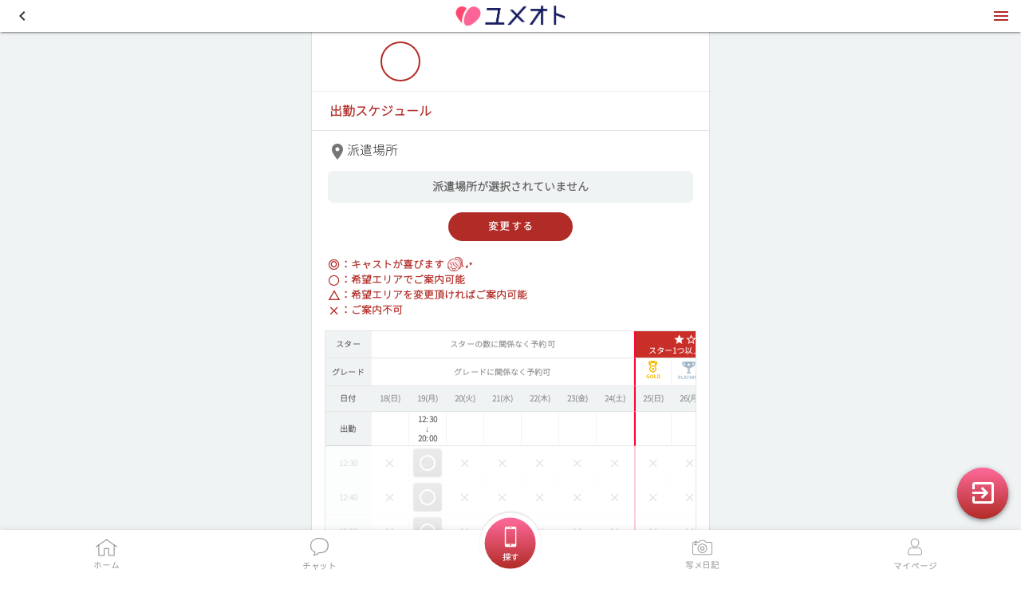

--- FILE ---
content_type: text/html; charset=utf-8
request_url: https://yumeoto.net/v1/cast/f8ae5d62
body_size: 66262
content:
<!doctype html>
<html data-n-head-ssr lang="ja" data-n-head="lang">
  <head >
    <title>ユメオト</title><meta data-n-head="ssr" charset="utf-8"><meta data-n-head="ssr" name="viewport" content="width=device-width, initial-scale=1, viewport-fit=cover"><meta data-n-head="ssr" data-hid="description" name="description" content="My prime Nuxt.js project"><meta data-n-head="ssr" data-hid="charset" charset="utf-8"><meta data-n-head="ssr" data-hid="mobile-web-app-capable" name="mobile-web-app-capable" content="yes"><meta data-n-head="ssr" data-hid="apple-mobile-web-app-title" name="apple-mobile-web-app-title" content="ユメオト"><meta data-n-head="ssr" data-hid="theme-color" name="theme-color" content="#f5f5f5"><meta data-n-head="ssr" data-hid="og:type" name="og:type" property="og:type" content="website"><meta data-n-head="ssr" data-hid="og:title" name="og:title" property="og:title" content="ユメオト"><meta data-n-head="ssr" data-hid="og:site_name" name="og:site_name" property="og:site_name" content="ユメオト"><meta data-n-head="ssr" data-hid="og:description" name="og:description" property="og:description" content="簡単・安心・30分後にフーゾクあそび"><link data-n-head="ssr" rel="icon" type="image/x-icon" href="/favicon.ico"><link data-n-head="ssr" rel="stylesheet" type="text/css" href="https://cdn.jsdelivr.net/npm/@mdi/font@latest/css/materialdesignicons.min.css"><link data-n-head="ssr" data-hid="shortcut-icon" rel="shortcut icon" href="/v1/_nuxt/icons/icon_64x64.7f0c9d.png"><link data-n-head="ssr" data-hid="apple-touch-icon" rel="apple-touch-icon" href="/v1/_nuxt/icons/icon_512x512.7f0c9d.png" sizes="512x512"><link data-n-head="ssr" rel="manifest" href="/v1/_nuxt/manifest.b6c357fe.json" data-hid="manifest"><style data-n-head="ssr" type="text/css" id="vuetify-theme-stylesheet" nonce="undefined">.v-application a { color: #b22c27; }
.v-application .primary {
  background-color: #b22c27 !important;
  border-color: #b22c27 !important;
}
.v-application .primary--text {
  color: #b22c27 !important;
  caret-color: #b22c27 !important;
}
.v-application .primary.lighten-5 {
  background-color: #ffb8a1 !important;
  border-color: #ffb8a1 !important;
}
.v-application .primary--text.text--lighten-5 {
  color: #ffb8a1 !important;
  caret-color: #ffb8a1 !important;
}
.v-application .primary.lighten-4 {
  background-color: #ff9b87 !important;
  border-color: #ff9b87 !important;
}
.v-application .primary--text.text--lighten-4 {
  color: #ff9b87 !important;
  caret-color: #ff9b87 !important;
}
.v-application .primary.lighten-3 {
  background-color: #ff806e !important;
  border-color: #ff806e !important;
}
.v-application .primary--text.text--lighten-3 {
  color: #ff806e !important;
  caret-color: #ff806e !important;
}
.v-application .primary.lighten-2 {
  background-color: #f06455 !important;
  border-color: #f06455 !important;
}
.v-application .primary--text.text--lighten-2 {
  color: #f06455 !important;
  caret-color: #f06455 !important;
}
.v-application .primary.lighten-1 {
  background-color: #d1493d !important;
  border-color: #d1493d !important;
}
.v-application .primary--text.text--lighten-1 {
  color: #d1493d !important;
  caret-color: #d1493d !important;
}
.v-application .primary.darken-1 {
  background-color: #930312 !important;
  border-color: #930312 !important;
}
.v-application .primary--text.text--darken-1 {
  color: #930312 !important;
  caret-color: #930312 !important;
}
.v-application .primary.darken-2 {
  background-color: #750000 !important;
  border-color: #750000 !important;
}
.v-application .primary--text.text--darken-2 {
  color: #750000 !important;
  caret-color: #750000 !important;
}
.v-application .primary.darken-3 {
  background-color: #5a0000 !important;
  border-color: #5a0000 !important;
}
.v-application .primary--text.text--darken-3 {
  color: #5a0000 !important;
  caret-color: #5a0000 !important;
}
.v-application .primary.darken-4 {
  background-color: #440000 !important;
  border-color: #440000 !important;
}
.v-application .primary--text.text--darken-4 {
  color: #440000 !important;
  caret-color: #440000 !important;
}
.v-application .secondary {
  background-color: #424242 !important;
  border-color: #424242 !important;
}
.v-application .secondary--text {
  color: #424242 !important;
  caret-color: #424242 !important;
}
.v-application .secondary.lighten-5 {
  background-color: #c1c1c1 !important;
  border-color: #c1c1c1 !important;
}
.v-application .secondary--text.text--lighten-5 {
  color: #c1c1c1 !important;
  caret-color: #c1c1c1 !important;
}
.v-application .secondary.lighten-4 {
  background-color: #a6a6a6 !important;
  border-color: #a6a6a6 !important;
}
.v-application .secondary--text.text--lighten-4 {
  color: #a6a6a6 !important;
  caret-color: #a6a6a6 !important;
}
.v-application .secondary.lighten-3 {
  background-color: #8b8b8b !important;
  border-color: #8b8b8b !important;
}
.v-application .secondary--text.text--lighten-3 {
  color: #8b8b8b !important;
  caret-color: #8b8b8b !important;
}
.v-application .secondary.lighten-2 {
  background-color: #727272 !important;
  border-color: #727272 !important;
}
.v-application .secondary--text.text--lighten-2 {
  color: #727272 !important;
  caret-color: #727272 !important;
}
.v-application .secondary.lighten-1 {
  background-color: #595959 !important;
  border-color: #595959 !important;
}
.v-application .secondary--text.text--lighten-1 {
  color: #595959 !important;
  caret-color: #595959 !important;
}
.v-application .secondary.darken-1 {
  background-color: #2c2c2c !important;
  border-color: #2c2c2c !important;
}
.v-application .secondary--text.text--darken-1 {
  color: #2c2c2c !important;
  caret-color: #2c2c2c !important;
}
.v-application .secondary.darken-2 {
  background-color: #171717 !important;
  border-color: #171717 !important;
}
.v-application .secondary--text.text--darken-2 {
  color: #171717 !important;
  caret-color: #171717 !important;
}
.v-application .secondary.darken-3 {
  background-color: #000000 !important;
  border-color: #000000 !important;
}
.v-application .secondary--text.text--darken-3 {
  color: #000000 !important;
  caret-color: #000000 !important;
}
.v-application .secondary.darken-4 {
  background-color: #000000 !important;
  border-color: #000000 !important;
}
.v-application .secondary--text.text--darken-4 {
  color: #000000 !important;
  caret-color: #000000 !important;
}
.v-application .accent {
  background-color: #dd2c00 !important;
  border-color: #dd2c00 !important;
}
.v-application .accent--text {
  color: #dd2c00 !important;
  caret-color: #dd2c00 !important;
}
.v-application .accent.lighten-5 {
  background-color: #ffc187 !important;
  border-color: #ffc187 !important;
}
.v-application .accent--text.text--lighten-5 {
  color: #ffc187 !important;
  caret-color: #ffc187 !important;
}
.v-application .accent.lighten-4 {
  background-color: #ffa46c !important;
  border-color: #ffa46c !important;
}
.v-application .accent--text.text--lighten-4 {
  color: #ffa46c !important;
  caret-color: #ffa46c !important;
}
.v-application .accent.lighten-3 {
  background-color: #ff8753 !important;
  border-color: #ff8753 !important;
}
.v-application .accent--text.text--lighten-3 {
  color: #ff8753 !important;
  caret-color: #ff8753 !important;
}
.v-application .accent.lighten-2 {
  background-color: #ff6a39 !important;
  border-color: #ff6a39 !important;
}
.v-application .accent--text.text--lighten-2 {
  color: #ff6a39 !important;
  caret-color: #ff6a39 !important;
}
.v-application .accent.lighten-1 {
  background-color: #fe4d1f !important;
  border-color: #fe4d1f !important;
}
.v-application .accent--text.text--lighten-1 {
  color: #fe4d1f !important;
  caret-color: #fe4d1f !important;
}
.v-application .accent.darken-1 {
  background-color: #bc0000 !important;
  border-color: #bc0000 !important;
}
.v-application .accent--text.text--darken-1 {
  color: #bc0000 !important;
  caret-color: #bc0000 !important;
}
.v-application .accent.darken-2 {
  background-color: #9d0000 !important;
  border-color: #9d0000 !important;
}
.v-application .accent--text.text--darken-2 {
  color: #9d0000 !important;
  caret-color: #9d0000 !important;
}
.v-application .accent.darken-3 {
  background-color: #7f0000 !important;
  border-color: #7f0000 !important;
}
.v-application .accent--text.text--darken-3 {
  color: #7f0000 !important;
  caret-color: #7f0000 !important;
}
.v-application .accent.darken-4 {
  background-color: #630000 !important;
  border-color: #630000 !important;
}
.v-application .accent--text.text--darken-4 {
  color: #630000 !important;
  caret-color: #630000 !important;
}
.v-application .error {
  background-color: #e91e63 !important;
  border-color: #e91e63 !important;
}
.v-application .error--text {
  color: #e91e63 !important;
  caret-color: #e91e63 !important;
}
.v-application .error.lighten-5 {
  background-color: #ffc0e7 !important;
  border-color: #ffc0e7 !important;
}
.v-application .error--text.text--lighten-5 {
  color: #ffc0e7 !important;
  caret-color: #ffc0e7 !important;
}
.v-application .error.lighten-4 {
  background-color: #ffa3cb !important;
  border-color: #ffa3cb !important;
}
.v-application .error--text.text--lighten-4 {
  color: #ffa3cb !important;
  caret-color: #ffa3cb !important;
}
.v-application .error.lighten-3 {
  background-color: #ff85b0 !important;
  border-color: #ff85b0 !important;
}
.v-application .error--text.text--lighten-3 {
  color: #ff85b0 !important;
  caret-color: #ff85b0 !important;
}
.v-application .error.lighten-2 {
  background-color: #ff6795 !important;
  border-color: #ff6795 !important;
}
.v-application .error--text.text--lighten-2 {
  color: #ff6795 !important;
  caret-color: #ff6795 !important;
}
.v-application .error.lighten-1 {
  background-color: #ff467c !important;
  border-color: #ff467c !important;
}
.v-application .error--text.text--lighten-1 {
  color: #ff467c !important;
  caret-color: #ff467c !important;
}
.v-application .error.darken-1 {
  background-color: #c9004b !important;
  border-color: #c9004b !important;
}
.v-application .error--text.text--darken-1 {
  color: #c9004b !important;
  caret-color: #c9004b !important;
}
.v-application .error.darken-2 {
  background-color: #aa0035 !important;
  border-color: #aa0035 !important;
}
.v-application .error--text.text--darken-2 {
  color: #aa0035 !important;
  caret-color: #aa0035 !important;
}
.v-application .error.darken-3 {
  background-color: #8b0021 !important;
  border-color: #8b0021 !important;
}
.v-application .error--text.text--darken-3 {
  color: #8b0021 !important;
  caret-color: #8b0021 !important;
}
.v-application .error.darken-4 {
  background-color: #6c000a !important;
  border-color: #6c000a !important;
}
.v-application .error--text.text--darken-4 {
  color: #6c000a !important;
  caret-color: #6c000a !important;
}
.v-application .info {
  background-color: #00bcd4 !important;
  border-color: #00bcd4 !important;
}
.v-application .info--text {
  color: #00bcd4 !important;
  caret-color: #00bcd4 !important;
}
.v-application .info.lighten-5 {
  background-color: #c9ffff !important;
  border-color: #c9ffff !important;
}
.v-application .info--text.text--lighten-5 {
  color: #c9ffff !important;
  caret-color: #c9ffff !important;
}
.v-application .info.lighten-4 {
  background-color: #aaffff !important;
  border-color: #aaffff !important;
}
.v-application .info--text.text--lighten-4 {
  color: #aaffff !important;
  caret-color: #aaffff !important;
}
.v-application .info.lighten-3 {
  background-color: #8affff !important;
  border-color: #8affff !important;
}
.v-application .info--text.text--lighten-3 {
  color: #8affff !important;
  caret-color: #8affff !important;
}
.v-application .info.lighten-2 {
  background-color: #69f5ff !important;
  border-color: #69f5ff !important;
}
.v-application .info--text.text--lighten-2 {
  color: #69f5ff !important;
  caret-color: #69f5ff !important;
}
.v-application .info.lighten-1 {
  background-color: #44d8f0 !important;
  border-color: #44d8f0 !important;
}
.v-application .info--text.text--lighten-1 {
  color: #44d8f0 !important;
  caret-color: #44d8f0 !important;
}
.v-application .info.darken-1 {
  background-color: #00a1b8 !important;
  border-color: #00a1b8 !important;
}
.v-application .info--text.text--darken-1 {
  color: #00a1b8 !important;
  caret-color: #00a1b8 !important;
}
.v-application .info.darken-2 {
  background-color: #00869d !important;
  border-color: #00869d !important;
}
.v-application .info--text.text--darken-2 {
  color: #00869d !important;
  caret-color: #00869d !important;
}
.v-application .info.darken-3 {
  background-color: #006d83 !important;
  border-color: #006d83 !important;
}
.v-application .info--text.text--darken-3 {
  color: #006d83 !important;
  caret-color: #006d83 !important;
}
.v-application .info.darken-4 {
  background-color: #00546a !important;
  border-color: #00546a !important;
}
.v-application .info--text.text--darken-4 {
  color: #00546a !important;
  caret-color: #00546a !important;
}
.v-application .success {
  background-color: #2196f3 !important;
  border-color: #2196f3 !important;
}
.v-application .success--text {
  color: #2196f3 !important;
  caret-color: #2196f3 !important;
}
.v-application .success.lighten-5 {
  background-color: #d4ffff !important;
  border-color: #d4ffff !important;
}
.v-application .success--text.text--lighten-5 {
  color: #d4ffff !important;
  caret-color: #d4ffff !important;
}
.v-application .success.lighten-4 {
  background-color: #b5ffff !important;
  border-color: #b5ffff !important;
}
.v-application .success--text.text--lighten-4 {
  color: #b5ffff !important;
  caret-color: #b5ffff !important;
}
.v-application .success.lighten-3 {
  background-color: #95e8ff !important;
  border-color: #95e8ff !important;
}
.v-application .success--text.text--lighten-3 {
  color: #95e8ff !important;
  caret-color: #95e8ff !important;
}
.v-application .success.lighten-2 {
  background-color: #75ccff !important;
  border-color: #75ccff !important;
}
.v-application .success--text.text--lighten-2 {
  color: #75ccff !important;
  caret-color: #75ccff !important;
}
.v-application .success.lighten-1 {
  background-color: #51b0ff !important;
  border-color: #51b0ff !important;
}
.v-application .success--text.text--lighten-1 {
  color: #51b0ff !important;
  caret-color: #51b0ff !important;
}
.v-application .success.darken-1 {
  background-color: #007cd6 !important;
  border-color: #007cd6 !important;
}
.v-application .success--text.text--darken-1 {
  color: #007cd6 !important;
  caret-color: #007cd6 !important;
}
.v-application .success.darken-2 {
  background-color: #0064ba !important;
  border-color: #0064ba !important;
}
.v-application .success--text.text--darken-2 {
  color: #0064ba !important;
  caret-color: #0064ba !important;
}
.v-application .success.darken-3 {
  background-color: #004d9f !important;
  border-color: #004d9f !important;
}
.v-application .success--text.text--darken-3 {
  color: #004d9f !important;
  caret-color: #004d9f !important;
}
.v-application .success.darken-4 {
  background-color: #003784 !important;
  border-color: #003784 !important;
}
.v-application .success--text.text--darken-4 {
  color: #003784 !important;
  caret-color: #003784 !important;
}
.v-application .warning {
  background-color: #f44336 !important;
  border-color: #f44336 !important;
}
.v-application .warning--text {
  color: #f44336 !important;
  caret-color: #f44336 !important;
}
.v-application .warning.lighten-5 {
  background-color: #ffd6b5 !important;
  border-color: #ffd6b5 !important;
}
.v-application .warning--text.text--lighten-5 {
  color: #ffd6b5 !important;
  caret-color: #ffd6b5 !important;
}
.v-application .warning.lighten-4 {
  background-color: #ffb89a !important;
  border-color: #ffb89a !important;
}
.v-application .warning--text.text--lighten-4 {
  color: #ffb89a !important;
  caret-color: #ffb89a !important;
}
.v-application .warning.lighten-3 {
  background-color: #ff9b80 !important;
  border-color: #ff9b80 !important;
}
.v-application .warning--text.text--lighten-3 {
  color: #ff9b80 !important;
  caret-color: #ff9b80 !important;
}
.v-application .warning.lighten-2 {
  background-color: #ff7e66 !important;
  border-color: #ff7e66 !important;
}
.v-application .warning--text.text--lighten-2 {
  color: #ff7e66 !important;
  caret-color: #ff7e66 !important;
}
.v-application .warning.lighten-1 {
  background-color: #ff614e !important;
  border-color: #ff614e !important;
}
.v-application .warning--text.text--lighten-1 {
  color: #ff614e !important;
  caret-color: #ff614e !important;
}
.v-application .warning.darken-1 {
  background-color: #d31f1f !important;
  border-color: #d31f1f !important;
}
.v-application .warning--text.text--darken-1 {
  color: #d31f1f !important;
  caret-color: #d31f1f !important;
}
.v-application .warning.darken-2 {
  background-color: #b30008 !important;
  border-color: #b30008 !important;
}
.v-application .warning--text.text--darken-2 {
  color: #b30008 !important;
  caret-color: #b30008 !important;
}
.v-application .warning.darken-3 {
  background-color: #940000 !important;
  border-color: #940000 !important;
}
.v-application .warning--text.text--darken-3 {
  color: #940000 !important;
  caret-color: #940000 !important;
}
.v-application .warning.darken-4 {
  background-color: #760000 !important;
  border-color: #760000 !important;
}
.v-application .warning--text.text--darken-4 {
  color: #760000 !important;
  caret-color: #760000 !important;
}
.v-application .gold {
  background-color: #e4c76a !important;
  border-color: #e4c76a !important;
}
.v-application .gold--text {
  color: #e4c76a !important;
  caret-color: #e4c76a !important;
}
.v-application .gold.lighten-5 {
  background-color: #fffff4 !important;
  border-color: #fffff4 !important;
}
.v-application .gold--text.text--lighten-5 {
  color: #fffff4 !important;
  caret-color: #fffff4 !important;
}
.v-application .gold.lighten-4 {
  background-color: #ffffd7 !important;
  border-color: #ffffd7 !important;
}
.v-application .gold--text.text--lighten-4 {
  color: #ffffd7 !important;
  caret-color: #ffffd7 !important;
}
.v-application .gold.lighten-3 {
  background-color: #ffffbb !important;
  border-color: #ffffbb !important;
}
.v-application .gold--text.text--lighten-3 {
  color: #ffffbb !important;
  caret-color: #ffffbb !important;
}
.v-application .gold.lighten-2 {
  background-color: #ffff9f !important;
  border-color: #ffff9f !important;
}
.v-application .gold--text.text--lighten-2 {
  color: #ffff9f !important;
  caret-color: #ffff9f !important;
}
.v-application .gold.lighten-1 {
  background-color: #ffe384 !important;
  border-color: #ffe384 !important;
}
.v-application .gold--text.text--lighten-1 {
  color: #ffe384 !important;
  caret-color: #ffe384 !important;
}
.v-application .gold.darken-1 {
  background-color: #c7ac50 !important;
  border-color: #c7ac50 !important;
}
.v-application .gold--text.text--darken-1 {
  color: #c7ac50 !important;
  caret-color: #c7ac50 !important;
}
.v-application .gold.darken-2 {
  background-color: #aa9137 !important;
  border-color: #aa9137 !important;
}
.v-application .gold--text.text--darken-2 {
  color: #aa9137 !important;
  caret-color: #aa9137 !important;
}
.v-application .gold.darken-3 {
  background-color: #8e781c !important;
  border-color: #8e781c !important;
}
.v-application .gold--text.text--darken-3 {
  color: #8e781c !important;
  caret-color: #8e781c !important;
}
.v-application .gold.darken-4 {
  background-color: #725f00 !important;
  border-color: #725f00 !important;
}
.v-application .gold--text.text--darken-4 {
  color: #725f00 !important;
  caret-color: #725f00 !important;
}</style><script data-n-head="ssr" src="https://static.line-scdn.net/liff/edge/2.1/sdk.js"></script><link rel="preload" href="/v1/_nuxt/93b9921755b86a1e8339.js" as="script"><link rel="preload" href="/v1/_nuxt/44c1a73834bae88d2f99.js" as="script"><link rel="preload" href="/v1/_nuxt/3599307b4bc9d361a133.js" as="script"><link rel="preload" href="/v1/_nuxt/39f8dfc00aab9c473de4.js" as="script"><style data-vue-ssr-id="549a5500:0 63000ea3:0 e003f1f8:0 04604cc2:0 744bab4a:0 b9f570ac:0 8e5a2286:0 1cdf85c7:0 2fba213c:0 d5573df6:0 2840f874:0 e23b7040:0 cf87dc84:0 2065bca8:0 3f95a174:0 6b715e77:0 a9b20584:0 402355ff:0 5276b867:0 7132a15d:0 cdf93b5c:0 0e36439c:0 c82bbd6a:0 5ea6d85e:0 73707fd0:0 5ee2ef52:0 12a190a6:0 2e2bc7da:0 22487aae:0 371f82d0:0 2bb34da4:0 5e8d0e9e:0 516f87f8:0 5939d713:0 197fcea4:0 925479aa:0 c176411c:0 8f7a87bc:0 0d135400:0 4f4f805e:0 3dc908a0:0 01907af4:0 5c8fbe94:0 5e62c9d0:0 999cb8a8:0 e8b41e5e:0 3f1da7f4:0 1f651591:0 5c37caa6:0 63c9496b:0 7c06aa28:0 dc0628f2:0 1d31a8d0:0 3d49e0e5:0 1e72e010:0 0781087e:0 2000a102:0 db4d67c8:0 772bd93d:0 397ac9b2:0 70478c9d:0 ef9edbe6:0 16c86a75:0 68ed9234:0 a262491a:0">.v-btn:not(.v-btn--outlined).accent,.v-btn:not(.v-btn--outlined).error,.v-btn:not(.v-btn--outlined).info,.v-btn:not(.v-btn--outlined).primary,.v-btn:not(.v-btn--outlined).secondary,.v-btn:not(.v-btn--outlined).success,.v-btn:not(.v-btn--outlined).warning{color:#fff}.theme--light.v-btn{color:rgba(0,0,0,.87)}.theme--light.v-btn.v-btn--disabled,.theme--light.v-btn.v-btn--disabled .v-btn__loading,.theme--light.v-btn.v-btn--disabled .v-icon{color:rgba(0,0,0,.26)!important}.theme--light.v-btn.v-btn--disabled:not(.v-btn--flat):not(.v-btn--text):not(.v-btn--outlined){background-color:rgba(0,0,0,.12)!important}.theme--light.v-btn:not(.v-btn--flat):not(.v-btn--text):not(.v-btn--outlined){background-color:#f5f5f5}.theme--light.v-btn.v-btn--outlined.v-btn--text{border-color:rgba(0,0,0,.12)}.theme--light.v-btn.v-btn--icon{color:rgba(0,0,0,.54)}.theme--light.v-btn:hover:before{opacity:.04}.theme--light.v-btn--active:before,.theme--light.v-btn--active:hover:before,.theme--light.v-btn:focus:before{opacity:.12}.theme--light.v-btn--active:focus:before{opacity:.16}.theme--dark.v-btn{color:#fff}.theme--dark.v-btn.v-btn--disabled,.theme--dark.v-btn.v-btn--disabled .v-btn__loading,.theme--dark.v-btn.v-btn--disabled .v-icon{color:hsla(0,0%,100%,.3)!important}.theme--dark.v-btn.v-btn--disabled:not(.v-btn--flat):not(.v-btn--text):not(.v-btn--outlined){background-color:hsla(0,0%,100%,.12)!important}.theme--dark.v-btn:not(.v-btn--flat):not(.v-btn--text):not(.v-btn--outlined){background-color:#212121}.theme--dark.v-btn.v-btn--outlined.v-btn--text{border-color:hsla(0,0%,100%,.12)}.theme--dark.v-btn.v-btn--icon{color:#fff}.theme--dark.v-btn:hover:before{opacity:.08}.theme--dark.v-btn--active:before,.theme--dark.v-btn--active:hover:before,.theme--dark.v-btn:focus:before{opacity:.24}.theme--dark.v-btn--active:focus:before{opacity:.32}.v-btn{align-items:center;border-radius:4px;display:inline-flex;flex:0 0 auto;font-weight:500;letter-spacing:.0892857143em;justify-content:center;max-width:100%;outline:0;position:relative;text-decoration:none;text-indent:.0892857143em;text-transform:uppercase;transition-duration:.28s;transition-property:box-shadow,transform,opacity;transition-timing-function:cubic-bezier(.4,0,.2,1);-webkit-user-select:none;-moz-user-select:none;-ms-user-select:none;user-select:none;vertical-align:middle;white-space:nowrap}.v-btn.v-size--x-small{font-size:.625rem}.v-btn.v-size--small{font-size:.75rem}.v-btn.v-size--default,.v-btn.v-size--large{font-size:.875rem}.v-btn.v-size--x-large{font-size:1rem}.v-btn:before{border-radius:inherit;bottom:0;color:inherit;content:"";left:0;opacity:0;pointer-events:none;position:absolute;right:0;top:0;transition:opacity .2s cubic-bezier(.4,0,.6,1);background-color:currentColor}.v-btn:not(.v-btn--disabled){will-change:box-shadow}.v-btn:not(.v-btn--round).v-size--x-small{height:20px;min-width:36px;padding:0 8.8888888889px}.v-btn:not(.v-btn--round).v-size--small{height:28px;min-width:50px;padding:0 12.4444444444px}.v-btn:not(.v-btn--round).v-size--default{height:36px;min-width:64px;padding:0 16px}.v-btn:not(.v-btn--round).v-size--large{height:44px;min-width:78px;padding:0 19.5555555556px}.v-btn:not(.v-btn--round).v-size--x-large{height:52px;min-width:92px;padding:0 23.1111111111px}.v-application--is-rtl .v-btn .v-icon--left{margin-left:8px;margin-right:-4px}.v-application--is-rtl .v-btn .v-icon--right{margin-left:-4px;margin-right:8px}.v-btn>.v-btn__content .v-icon{color:inherit}.v-btn__content{align-items:center;color:inherit;display:flex;flex:1 0 auto;justify-content:inherit;line-height:normal;position:relative}.v-btn__content .v-icon--left,.v-btn__content .v-icon--right{font-size:18px;height:18px;width:18px}.v-btn__content .v-icon--left{margin-left:-4px;margin-right:8px}.v-btn__content .v-icon--right{margin-left:8px;margin-right:-4px}.v-btn__loader{align-items:center;display:flex;height:100%;justify-content:center;left:0;position:absolute;top:0;width:100%}.v-btn:not(.v-btn--text):not(.v-btn--outlined).v-btn--active:before{opacity:.18}.v-btn:not(.v-btn--text):not(.v-btn--outlined):hover:before{opacity:.08}.v-btn:not(.v-btn--text):not(.v-btn--outlined):focus:before{opacity:.24}.v-btn--absolute,.v-btn--fixed{position:absolute}.v-btn--absolute.v-btn--right,.v-btn--fixed.v-btn--right{right:16px}.v-btn--absolute.v-btn--left,.v-btn--fixed.v-btn--left{left:16px}.v-btn--absolute.v-btn--top,.v-btn--fixed.v-btn--top{top:16px}.v-btn--absolute.v-btn--bottom,.v-btn--fixed.v-btn--bottom{bottom:16px}.v-btn--block{display:flex;flex:1 0 auto;min-width:100%!important;max-width:auto}.v-btn--contained{box-shadow:0 3px 1px -2px rgba(0,0,0,.2),0 2px 2px 0 rgba(0,0,0,.14),0 1px 5px 0 rgba(0,0,0,.12)}.v-btn--contained:after{box-shadow:0 2px 4px -1px rgba(0,0,0,.2),0 4px 5px 0 rgba(0,0,0,.14),0 1px 10px 0 rgba(0,0,0,.12)}.v-btn--contained:active{box-shadow:0 5px 5px -3px rgba(0,0,0,.2),0 8px 10px 1px rgba(0,0,0,.14),0 3px 14px 2px rgba(0,0,0,.12)}.v-btn--depressed{box-shadow:none!important}.v-btn--disabled{box-shadow:none;pointer-events:none}.v-btn--fab,.v-btn--icon{min-height:0;min-width:0;padding:0}.v-btn--fab.v-size--x-small .v-icon,.v-btn--icon.v-size--x-small .v-icon{height:18px;font-size:18px;width:18px}.v-btn--fab.v-size--default .v-icon,.v-btn--fab.v-size--small .v-icon,.v-btn--icon.v-size--default .v-icon,.v-btn--icon.v-size--small .v-icon{height:24px;font-size:24px;width:24px}.v-btn--fab.v-size--large .v-icon,.v-btn--icon.v-size--large .v-icon{height:28px;font-size:28px;width:28px}.v-btn--fab.v-size--x-large .v-icon,.v-btn--icon.v-size--x-large .v-icon{height:32px;font-size:32px;width:32px}.v-btn--icon.v-size--x-small{height:20px;width:20px}.v-btn--icon.v-size--small{height:28px;width:28px}.v-btn--icon.v-size--default{height:36px;width:36px}.v-btn--icon.v-size--large{height:44px;width:44px}.v-btn--icon.v-size--x-large{height:52px;width:52px}.v-btn--fab.v-btn--contained{box-shadow:0 3px 5px -1px rgba(0,0,0,.2),0 6px 10px 0 rgba(0,0,0,.14),0 1px 18px 0 rgba(0,0,0,.12)}.v-btn--fab.v-btn--contained:after{box-shadow:0 5px 5px -3px rgba(0,0,0,.2),0 8px 10px 1px rgba(0,0,0,.14),0 3px 14px 2px rgba(0,0,0,.12)}.v-btn--fab.v-btn--contained:active{box-shadow:0 7px 8px -4px rgba(0,0,0,.2),0 12px 17px 2px rgba(0,0,0,.14),0 5px 22px 4px rgba(0,0,0,.12)}.v-btn--fab.v-btn--absolute,.v-btn--fab.v-btn--fixed{z-index:4}.v-btn--fab.v-size--x-small{height:32px;width:32px}.v-btn--fab.v-size--x-small.v-btn--absolute.v-btn--bottom{bottom:-16px}.v-btn--fab.v-size--x-small.v-btn--absolute.v-btn--top{top:-16px}.v-btn--fab.v-size--small{height:40px;width:40px}.v-btn--fab.v-size--small.v-btn--absolute.v-btn--bottom{bottom:-20px}.v-btn--fab.v-size--small.v-btn--absolute.v-btn--top{top:-20px}.v-btn--fab.v-size--default{height:56px;width:56px}.v-btn--fab.v-size--default.v-btn--absolute.v-btn--bottom{bottom:-28px}.v-btn--fab.v-size--default.v-btn--absolute.v-btn--top{top:-28px}.v-btn--fab.v-size--large{height:64px;width:64px}.v-btn--fab.v-size--large.v-btn--absolute.v-btn--bottom{bottom:-32px}.v-btn--fab.v-size--large.v-btn--absolute.v-btn--top{top:-32px}.v-btn--fab.v-size--x-large{height:72px;width:72px}.v-btn--fab.v-size--x-large.v-btn--absolute.v-btn--bottom{bottom:-36px}.v-btn--fab.v-size--x-large.v-btn--absolute.v-btn--top{top:-36px}.v-btn--fixed{position:fixed}.v-btn--loading{pointer-events:none;transition:none}.v-btn--loading .v-btn__content{opacity:0}.v-btn--outlined{border:thin solid}.v-btn--outlined:before{border-radius:0}.v-btn--outlined .v-btn__content .v-icon,.v-btn--round .v-btn__content .v-icon{color:currentColor}.v-btn--flat,.v-btn--outlined,.v-btn--text{background-color:transparent}.v-btn--round:before,.v-btn--rounded:before{border-radius:inherit}.v-btn--round{border-radius:50%}.v-btn--rounded{border-radius:28px}.v-btn--tile{border-radius:0}
.theme--light.v-sheet{background-color:#fff;border-color:#fff;color:rgba(0,0,0,.87)}.theme--dark.v-sheet{background-color:#424242;border-color:#424242;color:#fff}.v-sheet{display:block;border-radius:4px;position:relative;transition:box-shadow .28s cubic-bezier(.4,0,.2,1);will-change:box-shadow}.v-sheet>:first-child:not(.v-btn):not(.v-chip){border-top-left-radius:inherit;border-top-right-radius:inherit}.v-sheet>:last-child:not(.v-btn):not(.v-chip){border-bottom-left-radius:inherit;border-bottom-right-radius:inherit}.v-sheet--tile{border-radius:0}
.v-progress-circular{position:relative;display:inline-flex;vertical-align:middle;justify-content:center;align-items:center}.v-progress-circular svg{width:100%;height:100%;margin:auto;position:absolute;top:0;bottom:0;left:0;right:0;z-index:0}.v-progress-circular--indeterminate svg{-webkit-animation:progress-circular-rotate 1.4s linear infinite;animation:progress-circular-rotate 1.4s linear infinite;transform-origin:center center;transition:all .2s ease-in-out}.v-progress-circular--indeterminate .v-progress-circular__overlay{-webkit-animation:progress-circular-dash 1.4s ease-in-out infinite;animation:progress-circular-dash 1.4s ease-in-out infinite;stroke-linecap:round;stroke-dasharray:80,200;stroke-dashoffset:0px}.v-progress-circular__info{align-items:center;display:flex;justify-content:center}.v-progress-circular__underlay{stroke:rgba(0,0,0,.1);z-index:1}.v-progress-circular__overlay{stroke:currentColor;z-index:2;transition:all .6s ease-in-out}@-webkit-keyframes progress-circular-dash{0%{stroke-dasharray:1,200;stroke-dashoffset:0px}50%{stroke-dasharray:100,200;stroke-dashoffset:-15px}to{stroke-dasharray:100,200;stroke-dashoffset:-125px}}@keyframes progress-circular-dash{0%{stroke-dasharray:1,200;stroke-dashoffset:0px}50%{stroke-dasharray:100,200;stroke-dashoffset:-15px}to{stroke-dasharray:100,200;stroke-dashoffset:-125px}}@-webkit-keyframes progress-circular-rotate{to{transform:rotate(1turn)}}@keyframes progress-circular-rotate{to{transform:rotate(1turn)}}
.v-ripple__container{border-radius:inherit;width:100%;height:100%;z-index:0;contain:strict}.v-ripple__animation,.v-ripple__container{color:inherit;position:absolute;left:0;top:0;overflow:hidden;pointer-events:none}.v-ripple__animation{border-radius:50%;background:currentColor;opacity:0;will-change:transform,opacity}.v-ripple__animation--enter{transition:none}.v-ripple__animation--in{transition:transform .25s cubic-bezier(.4,0,.2,1),opacity .1s cubic-bezier(.4,0,.2,1)}.v-ripple__animation--out{transition:opacity .3s cubic-bezier(.4,0,.2,1)}
.container.grow-shrink-0{flex-grow:0;flex-shrink:0}.container.fill-height{align-items:center;display:flex}.container.fill-height>.layout{height:100%;flex:1 1 auto}.container.fill-height>.layout.grow-shrink-0{flex-grow:0;flex-shrink:0}.container.grid-list-xs .layout .flex{padding:1px}.container.grid-list-xs .layout:only-child{margin:-1px}.container.grid-list-xs .layout:not(:only-child){margin:auto -1px}.container.grid-list-xs :not(:only-child) .layout:first-child{margin-top:-1px}.container.grid-list-xs :not(:only-child) .layout:last-child{margin-bottom:-1px}.container.grid-list-sm .layout .flex{padding:2px}.container.grid-list-sm .layout:only-child{margin:-2px}.container.grid-list-sm .layout:not(:only-child){margin:auto -2px}.container.grid-list-sm :not(:only-child) .layout:first-child{margin-top:-2px}.container.grid-list-sm :not(:only-child) .layout:last-child{margin-bottom:-2px}.container.grid-list-md .layout .flex{padding:4px}.container.grid-list-md .layout:only-child{margin:-4px}.container.grid-list-md .layout:not(:only-child){margin:auto -4px}.container.grid-list-md :not(:only-child) .layout:first-child{margin-top:-4px}.container.grid-list-md :not(:only-child) .layout:last-child{margin-bottom:-4px}.container.grid-list-lg .layout .flex{padding:8px}.container.grid-list-lg .layout:only-child{margin:-8px}.container.grid-list-lg .layout:not(:only-child){margin:auto -8px}.container.grid-list-lg :not(:only-child) .layout:first-child{margin-top:-8px}.container.grid-list-lg :not(:only-child) .layout:last-child{margin-bottom:-8px}.container.grid-list-xl .layout .flex{padding:12px}.container.grid-list-xl .layout:only-child{margin:-12px}.container.grid-list-xl .layout:not(:only-child){margin:auto -12px}.container.grid-list-xl :not(:only-child) .layout:first-child{margin-top:-12px}.container.grid-list-xl :not(:only-child) .layout:last-child{margin-bottom:-12px}.layout{display:flex;flex:1 1 auto;flex-wrap:nowrap;min-width:0}.layout.reverse{flex-direction:row-reverse}.layout.column{flex-direction:column}.layout.column.reverse{flex-direction:column-reverse}.layout.column>.flex{max-width:100%}.layout.wrap{flex-wrap:wrap}.layout.grow-shrink-0{flex-grow:0;flex-shrink:0}@media (min-width:0){.flex.xs12{flex-basis:100%;flex-grow:0;max-width:100%}.flex.order-xs12{order:12}.flex.xs11{flex-basis:91.6666666667%;flex-grow:0;max-width:91.6666666667%}.flex.order-xs11{order:11}.flex.xs10{flex-basis:83.3333333333%;flex-grow:0;max-width:83.3333333333%}.flex.order-xs10{order:10}.flex.xs9{flex-basis:75%;flex-grow:0;max-width:75%}.flex.order-xs9{order:9}.flex.xs8{flex-basis:66.6666666667%;flex-grow:0;max-width:66.6666666667%}.flex.order-xs8{order:8}.flex.xs7{flex-basis:58.3333333333%;flex-grow:0;max-width:58.3333333333%}.flex.order-xs7{order:7}.flex.xs6{flex-basis:50%;flex-grow:0;max-width:50%}.flex.order-xs6{order:6}.flex.xs5{flex-basis:41.6666666667%;flex-grow:0;max-width:41.6666666667%}.flex.order-xs5{order:5}.flex.xs4{flex-basis:33.3333333333%;flex-grow:0;max-width:33.3333333333%}.flex.order-xs4{order:4}.flex.xs3{flex-basis:25%;flex-grow:0;max-width:25%}.flex.order-xs3{order:3}.flex.xs2{flex-basis:16.6666666667%;flex-grow:0;max-width:16.6666666667%}.flex.order-xs2{order:2}.flex.xs1{flex-basis:8.3333333333%;flex-grow:0;max-width:8.3333333333%}.flex.order-xs1{order:1}.flex.offset-xs12{margin-left:100%}.flex.offset-xs11{margin-left:91.6666666667%}.flex.offset-xs10{margin-left:83.3333333333%}.flex.offset-xs9{margin-left:75%}.flex.offset-xs8{margin-left:66.6666666667%}.flex.offset-xs7{margin-left:58.3333333333%}.flex.offset-xs6{margin-left:50%}.flex.offset-xs5{margin-left:41.6666666667%}.flex.offset-xs4{margin-left:33.3333333333%}.flex.offset-xs3{margin-left:25%}.flex.offset-xs2{margin-left:16.6666666667%}.flex.offset-xs1{margin-left:8.3333333333%}.flex.offset-xs0{margin-left:0}}@media (min-width:600px){.flex.sm12{flex-basis:100%;flex-grow:0;max-width:100%}.flex.order-sm12{order:12}.flex.sm11{flex-basis:91.6666666667%;flex-grow:0;max-width:91.6666666667%}.flex.order-sm11{order:11}.flex.sm10{flex-basis:83.3333333333%;flex-grow:0;max-width:83.3333333333%}.flex.order-sm10{order:10}.flex.sm9{flex-basis:75%;flex-grow:0;max-width:75%}.flex.order-sm9{order:9}.flex.sm8{flex-basis:66.6666666667%;flex-grow:0;max-width:66.6666666667%}.flex.order-sm8{order:8}.flex.sm7{flex-basis:58.3333333333%;flex-grow:0;max-width:58.3333333333%}.flex.order-sm7{order:7}.flex.sm6{flex-basis:50%;flex-grow:0;max-width:50%}.flex.order-sm6{order:6}.flex.sm5{flex-basis:41.6666666667%;flex-grow:0;max-width:41.6666666667%}.flex.order-sm5{order:5}.flex.sm4{flex-basis:33.3333333333%;flex-grow:0;max-width:33.3333333333%}.flex.order-sm4{order:4}.flex.sm3{flex-basis:25%;flex-grow:0;max-width:25%}.flex.order-sm3{order:3}.flex.sm2{flex-basis:16.6666666667%;flex-grow:0;max-width:16.6666666667%}.flex.order-sm2{order:2}.flex.sm1{flex-basis:8.3333333333%;flex-grow:0;max-width:8.3333333333%}.flex.order-sm1{order:1}.flex.offset-sm12{margin-left:100%}.flex.offset-sm11{margin-left:91.6666666667%}.flex.offset-sm10{margin-left:83.3333333333%}.flex.offset-sm9{margin-left:75%}.flex.offset-sm8{margin-left:66.6666666667%}.flex.offset-sm7{margin-left:58.3333333333%}.flex.offset-sm6{margin-left:50%}.flex.offset-sm5{margin-left:41.6666666667%}.flex.offset-sm4{margin-left:33.3333333333%}.flex.offset-sm3{margin-left:25%}.flex.offset-sm2{margin-left:16.6666666667%}.flex.offset-sm1{margin-left:8.3333333333%}.flex.offset-sm0{margin-left:0}}@media (min-width:960px){.flex.md12{flex-basis:100%;flex-grow:0;max-width:100%}.flex.order-md12{order:12}.flex.md11{flex-basis:91.6666666667%;flex-grow:0;max-width:91.6666666667%}.flex.order-md11{order:11}.flex.md10{flex-basis:83.3333333333%;flex-grow:0;max-width:83.3333333333%}.flex.order-md10{order:10}.flex.md9{flex-basis:75%;flex-grow:0;max-width:75%}.flex.order-md9{order:9}.flex.md8{flex-basis:66.6666666667%;flex-grow:0;max-width:66.6666666667%}.flex.order-md8{order:8}.flex.md7{flex-basis:58.3333333333%;flex-grow:0;max-width:58.3333333333%}.flex.order-md7{order:7}.flex.md6{flex-basis:50%;flex-grow:0;max-width:50%}.flex.order-md6{order:6}.flex.md5{flex-basis:41.6666666667%;flex-grow:0;max-width:41.6666666667%}.flex.order-md5{order:5}.flex.md4{flex-basis:33.3333333333%;flex-grow:0;max-width:33.3333333333%}.flex.order-md4{order:4}.flex.md3{flex-basis:25%;flex-grow:0;max-width:25%}.flex.order-md3{order:3}.flex.md2{flex-basis:16.6666666667%;flex-grow:0;max-width:16.6666666667%}.flex.order-md2{order:2}.flex.md1{flex-basis:8.3333333333%;flex-grow:0;max-width:8.3333333333%}.flex.order-md1{order:1}.flex.offset-md12{margin-left:100%}.flex.offset-md11{margin-left:91.6666666667%}.flex.offset-md10{margin-left:83.3333333333%}.flex.offset-md9{margin-left:75%}.flex.offset-md8{margin-left:66.6666666667%}.flex.offset-md7{margin-left:58.3333333333%}.flex.offset-md6{margin-left:50%}.flex.offset-md5{margin-left:41.6666666667%}.flex.offset-md4{margin-left:33.3333333333%}.flex.offset-md3{margin-left:25%}.flex.offset-md2{margin-left:16.6666666667%}.flex.offset-md1{margin-left:8.3333333333%}.flex.offset-md0{margin-left:0}}@media (min-width:1264px){.flex.lg12{flex-basis:100%;flex-grow:0;max-width:100%}.flex.order-lg12{order:12}.flex.lg11{flex-basis:91.6666666667%;flex-grow:0;max-width:91.6666666667%}.flex.order-lg11{order:11}.flex.lg10{flex-basis:83.3333333333%;flex-grow:0;max-width:83.3333333333%}.flex.order-lg10{order:10}.flex.lg9{flex-basis:75%;flex-grow:0;max-width:75%}.flex.order-lg9{order:9}.flex.lg8{flex-basis:66.6666666667%;flex-grow:0;max-width:66.6666666667%}.flex.order-lg8{order:8}.flex.lg7{flex-basis:58.3333333333%;flex-grow:0;max-width:58.3333333333%}.flex.order-lg7{order:7}.flex.lg6{flex-basis:50%;flex-grow:0;max-width:50%}.flex.order-lg6{order:6}.flex.lg5{flex-basis:41.6666666667%;flex-grow:0;max-width:41.6666666667%}.flex.order-lg5{order:5}.flex.lg4{flex-basis:33.3333333333%;flex-grow:0;max-width:33.3333333333%}.flex.order-lg4{order:4}.flex.lg3{flex-basis:25%;flex-grow:0;max-width:25%}.flex.order-lg3{order:3}.flex.lg2{flex-basis:16.6666666667%;flex-grow:0;max-width:16.6666666667%}.flex.order-lg2{order:2}.flex.lg1{flex-basis:8.3333333333%;flex-grow:0;max-width:8.3333333333%}.flex.order-lg1{order:1}.flex.offset-lg12{margin-left:100%}.flex.offset-lg11{margin-left:91.6666666667%}.flex.offset-lg10{margin-left:83.3333333333%}.flex.offset-lg9{margin-left:75%}.flex.offset-lg8{margin-left:66.6666666667%}.flex.offset-lg7{margin-left:58.3333333333%}.flex.offset-lg6{margin-left:50%}.flex.offset-lg5{margin-left:41.6666666667%}.flex.offset-lg4{margin-left:33.3333333333%}.flex.offset-lg3{margin-left:25%}.flex.offset-lg2{margin-left:16.6666666667%}.flex.offset-lg1{margin-left:8.3333333333%}.flex.offset-lg0{margin-left:0}}@media (min-width:1904px){.flex.xl12{flex-basis:100%;flex-grow:0;max-width:100%}.flex.order-xl12{order:12}.flex.xl11{flex-basis:91.6666666667%;flex-grow:0;max-width:91.6666666667%}.flex.order-xl11{order:11}.flex.xl10{flex-basis:83.3333333333%;flex-grow:0;max-width:83.3333333333%}.flex.order-xl10{order:10}.flex.xl9{flex-basis:75%;flex-grow:0;max-width:75%}.flex.order-xl9{order:9}.flex.xl8{flex-basis:66.6666666667%;flex-grow:0;max-width:66.6666666667%}.flex.order-xl8{order:8}.flex.xl7{flex-basis:58.3333333333%;flex-grow:0;max-width:58.3333333333%}.flex.order-xl7{order:7}.flex.xl6{flex-basis:50%;flex-grow:0;max-width:50%}.flex.order-xl6{order:6}.flex.xl5{flex-basis:41.6666666667%;flex-grow:0;max-width:41.6666666667%}.flex.order-xl5{order:5}.flex.xl4{flex-basis:33.3333333333%;flex-grow:0;max-width:33.3333333333%}.flex.order-xl4{order:4}.flex.xl3{flex-basis:25%;flex-grow:0;max-width:25%}.flex.order-xl3{order:3}.flex.xl2{flex-basis:16.6666666667%;flex-grow:0;max-width:16.6666666667%}.flex.order-xl2{order:2}.flex.xl1{flex-basis:8.3333333333%;flex-grow:0;max-width:8.3333333333%}.flex.order-xl1{order:1}.flex.offset-xl12{margin-left:100%}.flex.offset-xl11{margin-left:91.6666666667%}.flex.offset-xl10{margin-left:83.3333333333%}.flex.offset-xl9{margin-left:75%}.flex.offset-xl8{margin-left:66.6666666667%}.flex.offset-xl7{margin-left:58.3333333333%}.flex.offset-xl6{margin-left:50%}.flex.offset-xl5{margin-left:41.6666666667%}.flex.offset-xl4{margin-left:33.3333333333%}.flex.offset-xl3{margin-left:25%}.flex.offset-xl2{margin-left:16.6666666667%}.flex.offset-xl1{margin-left:8.3333333333%}.flex.offset-xl0{margin-left:0}}.child-flex>*,.flex{flex:1 1 auto;max-width:100%}.child-flex>.grow-shrink-0,.flex.grow-shrink-0{flex-grow:0;flex-shrink:0}.grow,.spacer{flex-grow:1!important}.grow{flex-shrink:0!important}.shrink{flex-grow:0!important;flex-shrink:1!important}.fill-height{height:100%}
.container{width:100%;padding:12px;margin-right:auto;margin-left:auto}@media(min-width:960px){.container{max-width:960px}}@media(min-width:1264px){.container{max-width:1264px}}@media(min-width:1904px){.container{max-width:1904px}}.container--fluid{max-width:100%}.row{display:flex;flex-wrap:wrap;flex:1 1 auto;margin-right:-12px;margin-left:-12px}.row--dense{margin-right:-4px;margin-left:-4px}.row--dense>.col,.row--dense>[class*=col-]{padding:4px}.no-gutters{margin-right:0;margin-left:0}.no-gutters>.col,.no-gutters>[class*=col-]{padding:0}.col,.col-1,.col-2,.col-3,.col-4,.col-5,.col-6,.col-7,.col-8,.col-9,.col-10,.col-11,.col-12,.col-auto,.col-lg,.col-lg-1,.col-lg-2,.col-lg-3,.col-lg-4,.col-lg-5,.col-lg-6,.col-lg-7,.col-lg-8,.col-lg-9,.col-lg-10,.col-lg-11,.col-lg-12,.col-lg-auto,.col-md,.col-md-1,.col-md-2,.col-md-3,.col-md-4,.col-md-5,.col-md-6,.col-md-7,.col-md-8,.col-md-9,.col-md-10,.col-md-11,.col-md-12,.col-md-auto,.col-sm,.col-sm-1,.col-sm-2,.col-sm-3,.col-sm-4,.col-sm-5,.col-sm-6,.col-sm-7,.col-sm-8,.col-sm-9,.col-sm-10,.col-sm-11,.col-sm-12,.col-sm-auto,.col-xl,.col-xl-1,.col-xl-2,.col-xl-3,.col-xl-4,.col-xl-5,.col-xl-6,.col-xl-7,.col-xl-8,.col-xl-9,.col-xl-10,.col-xl-11,.col-xl-12,.col-xl-auto{width:100%;padding:12px}.col{flex-basis:0;flex-grow:1;max-width:100%}.col-auto{flex:0 0 auto;width:auto;max-width:100%}.col-1{flex:0 0 8.3333333333%;max-width:8.3333333333%}.col-2{flex:0 0 16.6666666667%;max-width:16.6666666667%}.col-3{flex:0 0 25%;max-width:25%}.col-4{flex:0 0 33.3333333333%;max-width:33.3333333333%}.col-5{flex:0 0 41.6666666667%;max-width:41.6666666667%}.col-6{flex:0 0 50%;max-width:50%}.col-7{flex:0 0 58.3333333333%;max-width:58.3333333333%}.col-8{flex:0 0 66.6666666667%;max-width:66.6666666667%}.col-9{flex:0 0 75%;max-width:75%}.col-10{flex:0 0 83.3333333333%;max-width:83.3333333333%}.col-11{flex:0 0 91.6666666667%;max-width:91.6666666667%}.col-12{flex:0 0 100%;max-width:100%}.offset-1{margin-left:8.3333333333%}.offset-2{margin-left:16.6666666667%}.offset-3{margin-left:25%}.offset-4{margin-left:33.3333333333%}.offset-5{margin-left:41.6666666667%}.offset-6{margin-left:50%}.offset-7{margin-left:58.3333333333%}.offset-8{margin-left:66.6666666667%}.offset-9{margin-left:75%}.offset-10{margin-left:83.3333333333%}.offset-11{margin-left:91.6666666667%}@media(min-width:600px){.col-sm{flex-basis:0;flex-grow:1;max-width:100%}.col-sm-auto{flex:0 0 auto;width:auto;max-width:100%}.col-sm-1{flex:0 0 8.3333333333%;max-width:8.3333333333%}.col-sm-2{flex:0 0 16.6666666667%;max-width:16.6666666667%}.col-sm-3{flex:0 0 25%;max-width:25%}.col-sm-4{flex:0 0 33.3333333333%;max-width:33.3333333333%}.col-sm-5{flex:0 0 41.6666666667%;max-width:41.6666666667%}.col-sm-6{flex:0 0 50%;max-width:50%}.col-sm-7{flex:0 0 58.3333333333%;max-width:58.3333333333%}.col-sm-8{flex:0 0 66.6666666667%;max-width:66.6666666667%}.col-sm-9{flex:0 0 75%;max-width:75%}.col-sm-10{flex:0 0 83.3333333333%;max-width:83.3333333333%}.col-sm-11{flex:0 0 91.6666666667%;max-width:91.6666666667%}.col-sm-12{flex:0 0 100%;max-width:100%}.offset-sm-0{margin-left:0}.offset-sm-1{margin-left:8.3333333333%}.offset-sm-2{margin-left:16.6666666667%}.offset-sm-3{margin-left:25%}.offset-sm-4{margin-left:33.3333333333%}.offset-sm-5{margin-left:41.6666666667%}.offset-sm-6{margin-left:50%}.offset-sm-7{margin-left:58.3333333333%}.offset-sm-8{margin-left:66.6666666667%}.offset-sm-9{margin-left:75%}.offset-sm-10{margin-left:83.3333333333%}.offset-sm-11{margin-left:91.6666666667%}}@media(min-width:960px){.col-md{flex-basis:0;flex-grow:1;max-width:100%}.col-md-auto{flex:0 0 auto;width:auto;max-width:100%}.col-md-1{flex:0 0 8.3333333333%;max-width:8.3333333333%}.col-md-2{flex:0 0 16.6666666667%;max-width:16.6666666667%}.col-md-3{flex:0 0 25%;max-width:25%}.col-md-4{flex:0 0 33.3333333333%;max-width:33.3333333333%}.col-md-5{flex:0 0 41.6666666667%;max-width:41.6666666667%}.col-md-6{flex:0 0 50%;max-width:50%}.col-md-7{flex:0 0 58.3333333333%;max-width:58.3333333333%}.col-md-8{flex:0 0 66.6666666667%;max-width:66.6666666667%}.col-md-9{flex:0 0 75%;max-width:75%}.col-md-10{flex:0 0 83.3333333333%;max-width:83.3333333333%}.col-md-11{flex:0 0 91.6666666667%;max-width:91.6666666667%}.col-md-12{flex:0 0 100%;max-width:100%}.offset-md-0{margin-left:0}.offset-md-1{margin-left:8.3333333333%}.offset-md-2{margin-left:16.6666666667%}.offset-md-3{margin-left:25%}.offset-md-4{margin-left:33.3333333333%}.offset-md-5{margin-left:41.6666666667%}.offset-md-6{margin-left:50%}.offset-md-7{margin-left:58.3333333333%}.offset-md-8{margin-left:66.6666666667%}.offset-md-9{margin-left:75%}.offset-md-10{margin-left:83.3333333333%}.offset-md-11{margin-left:91.6666666667%}}@media(min-width:1264px){.col-lg{flex-basis:0;flex-grow:1;max-width:100%}.col-lg-auto{flex:0 0 auto;width:auto;max-width:100%}.col-lg-1{flex:0 0 8.3333333333%;max-width:8.3333333333%}.col-lg-2{flex:0 0 16.6666666667%;max-width:16.6666666667%}.col-lg-3{flex:0 0 25%;max-width:25%}.col-lg-4{flex:0 0 33.3333333333%;max-width:33.3333333333%}.col-lg-5{flex:0 0 41.6666666667%;max-width:41.6666666667%}.col-lg-6{flex:0 0 50%;max-width:50%}.col-lg-7{flex:0 0 58.3333333333%;max-width:58.3333333333%}.col-lg-8{flex:0 0 66.6666666667%;max-width:66.6666666667%}.col-lg-9{flex:0 0 75%;max-width:75%}.col-lg-10{flex:0 0 83.3333333333%;max-width:83.3333333333%}.col-lg-11{flex:0 0 91.6666666667%;max-width:91.6666666667%}.col-lg-12{flex:0 0 100%;max-width:100%}.offset-lg-0{margin-left:0}.offset-lg-1{margin-left:8.3333333333%}.offset-lg-2{margin-left:16.6666666667%}.offset-lg-3{margin-left:25%}.offset-lg-4{margin-left:33.3333333333%}.offset-lg-5{margin-left:41.6666666667%}.offset-lg-6{margin-left:50%}.offset-lg-7{margin-left:58.3333333333%}.offset-lg-8{margin-left:66.6666666667%}.offset-lg-9{margin-left:75%}.offset-lg-10{margin-left:83.3333333333%}.offset-lg-11{margin-left:91.6666666667%}}@media(min-width:1904px){.col-xl{flex-basis:0;flex-grow:1;max-width:100%}.col-xl-auto{flex:0 0 auto;width:auto;max-width:100%}.col-xl-1{flex:0 0 8.3333333333%;max-width:8.3333333333%}.col-xl-2{flex:0 0 16.6666666667%;max-width:16.6666666667%}.col-xl-3{flex:0 0 25%;max-width:25%}.col-xl-4{flex:0 0 33.3333333333%;max-width:33.3333333333%}.col-xl-5{flex:0 0 41.6666666667%;max-width:41.6666666667%}.col-xl-6{flex:0 0 50%;max-width:50%}.col-xl-7{flex:0 0 58.3333333333%;max-width:58.3333333333%}.col-xl-8{flex:0 0 66.6666666667%;max-width:66.6666666667%}.col-xl-9{flex:0 0 75%;max-width:75%}.col-xl-10{flex:0 0 83.3333333333%;max-width:83.3333333333%}.col-xl-11{flex:0 0 91.6666666667%;max-width:91.6666666667%}.col-xl-12{flex:0 0 100%;max-width:100%}.offset-xl-0{margin-left:0}.offset-xl-1{margin-left:8.3333333333%}.offset-xl-2{margin-left:16.6666666667%}.offset-xl-3{margin-left:25%}.offset-xl-4{margin-left:33.3333333333%}.offset-xl-5{margin-left:41.6666666667%}.offset-xl-6{margin-left:50%}.offset-xl-7{margin-left:58.3333333333%}.offset-xl-8{margin-left:66.6666666667%}.offset-xl-9{margin-left:75%}.offset-xl-10{margin-left:83.3333333333%}.offset-xl-11{margin-left:91.6666666667%}}
.v-content{display:flex;flex:1 0 auto;max-width:100%;transition:.2s cubic-bezier(.4,0,.2,1)}.v-content:not([data-booted=true]){transition:none!important}.v-content__wrap{flex:1 1 auto;max-width:100%;position:relative}@-moz-document url-prefix(){@media print{.v-content{display:block}}}
.v-image{z-index:0}.v-image__image,.v-image__placeholder{z-index:-1;position:absolute;top:0;left:0;width:100%;height:100%}.v-image__image{background-repeat:no-repeat}.v-image__image--preload{-webkit-filter:blur(2px);filter:blur(2px)}.v-image__image--contain{background-size:contain}.v-image__image--cover{background-size:cover}
.v-responsive{position:relative;overflow:hidden;flex:1 0 auto;max-width:100%;display:flex}.v-responsive__content{flex:1 0 0px;max-width:100%}.v-responsive__sizer{transition:padding-bottom .2s cubic-bezier(.25,.8,.5,1);flex:0 0 0px}
:root{--main-color:#b22c27;--sub-color:#c92e28;--webkit-main-gradient:-webkit-linear-gradient(top,#ff6a9b,#b22c27);--main-gradient:linear-gradient(180deg,#ff6a9b,#b22c27);--main-gradient-right:linear-gradient(90deg,#ff6a9b 0%,#b22c27);--main-bg-color:#f0f3f4;--new-main-bg-color:#dedede;--sub-bg-color:#f4f4f4;--chat-bg-color:#fff;--chat-send-color:#fff;--chat-send-bg-color:#86c290;--chat-recieve-color:#000;--chat-recieve-bg-color:#f0f0f0;--day-sat-color:#4267b2;--day-holiday-color:#f24b73;--read-font-color-primary:#5d5d5d;--read-font-color-sub:#8f8f8f;--read-font-color-gold:#e4c76a;--main-title-color:#2f2f2f;--color-1:#222b45;--color-2:#333;--color-3:#171c61;--color-4:#ffe5eb;--color-5:#fff9fb;--color-6:#ddd;--read-font-size-xs:0.6rem;--read-font-size-s:0.8rem;--read-font-size-m:1.0rem;--read-font-size-l:1.2rem;--read-font-size-xl:1.4rem}html{font-size:62.5%}@font-face{font-family:YumeotoFont;src:url(/v1/_nuxt/fonts/36f5dc7.woff) format("woff")}@font-face{font-family:noto-sans-jp;src:url(/v1/_nuxt/fonts/99cd018.woff2) format("woff");font-weight:700}@font-face{font-family:noto-sans-jp;src:url(/v1/_nuxt/fonts/d8e8160.woff2) format("woff");font-weight:500}@font-face{font-family:noto-sans-jp;src:url(/v1/_nuxt/fonts/bc2d6e5.woff2) format("woff");font-weight:400}.v-application{font-family:YumeotoFont!important;background-color:#f0f3f4!important;background-color:var(--main-bg-color)!important}.chat-wrapper{background:#fff;background:var(--chat-bg-color);-webkit-user-select:none!important;-moz-user-select:none!important;-ms-user-select:none!important;user-select:none!important}.content-box-header{border-left:.2rem solid #f24b73;border-left:.2rem solid var(--day-holiday-color);padding-left:.4rem}h1{display:inline-block;font-size:1.2rem;font-size:var(--read-font-size-l);color:#b22c27;color:var(--main-color)}.page-back-button{width:1.5rem;height:1.5rem;background-color:#ccc;border-radius:100%}.mypage-image-croppa>canvas{border-radius:50%!important}.page-enter-active,.page-leave-active{transition:opacity .2s}.page-enter,.page-leave-active{opacity:0}table{border-collapse:collapse;border-spacing:0}.v-input--selection-controls .v-input__control{width:100%!important}.v-badge__badge{align-items:center;border-radius:11px;color:#fff;display:inline-flex;flex-direction:row;flex-wrap:wrap;font-size:12px!important;height:18px!important;justify-content:center;line-height:normal;min-width:18px!important;padding:0 4px;position:absolute;transition:.3s cubic-bezier(.25,.8,.5,1);font-weight:700!important}.v-list-item{min-height:46px!important}.v-list-group__header{border-bottom:1px solid #eee!important}.v-data-table__wrapper{border:1px solid #d3d5d6!important}.v-list-group .v-list-group__header .v-list-item__icon.v-list-group__header__append-icon{min-width:10px!important}.v-application--is-ltr .v-list-item__icon:last-of-type:not(:only-child){margin-left:5px!important}.v-icon.mdi-circle{font-size:10px!important}.v-carousel__controls__item{margin:0!important}.v-btn--icon.v-size--small{height:22px!important;width:22px!important}.v-carousel__controls{height:24px!important}.v-btn--fab.v-size--small .v-icon,.v-btn--icon.v-size--small .v-icon{height:22px!important;width:22px!important}.v-application .accent--text{color:#b22c27!important;color:var(--main-color)!important;caret-color:#b22c27!important;caret-color:var(--main-color)!important}.v-menu__content{border-radius:5px!important}.v-slide-group{transform:translateZ(0);-webkit-backface-visibility:hidden;backface-visibility:hidden;will-change:transform}.v-slide-group__wrapper{-webkit-overflow-scrolling:touch;overflow:scroll!important}.v-slide-group__wrapper::-webkit-scrollbar{display:none}.v-input--checkbox .v-label,.v-radio .v-label{font-size:.8rem;font-size:var(--read-font-size-s)}.v-input--radio-group__input{position:relative}.v-data-table__wrapper{-webkit-overflow-scrolling:touch}.v-textarea textarea{margin-top:0!important;padding-left:3px!important;line-height:20px!important}.v-text-field.v-text-field--enclosed .v-text-field__details,.v-text-field.v-text-field--enclosed>.v-input__control>.v-input__slot{padding:5px!important}.v-text-field--filled>.v-input__control>.v-input__slot,.v-text-field--full-width>.v-input__control>.v-input__slot,.v-text-field--outlined>.v-input__control>.v-input__slot{min-height:36px!important}.v-select.v-text-field--outlined:not(.v-text-field--single-line) .v-select__selections{padding:8px!important;font-weight:700;color:#8f8f8f;color:var(--read-font-color-sub)}.list_style{font-weight:700!important;color:#8f8f8f!important;color:var(--read-font-color-sub)!important}.v-chip{white-space:nowrap}.v-tabs-bar{height:35px!important;width:100%!important;z-index:5!important}.v-application--is-ltr .v-tabs-bar.v-tabs-bar--is-mobile:not(.v-tabs-bar--show-arrows)>.v-slide-group__wrapper>.v-tabs-bar__content>.v-tab:first-child,.v-application--is-ltr .v-tabs-bar.v-tabs-bar--is-mobile:not(.v-tabs-bar--show-arrows)>.v-slide-group__wrapper>.v-tabs-bar__content>.v-tabs-slider-wrapper+.v-tab{margin-left:0!important}.tab-area>.v-item-group>.v-slide-group__wrapper>.v-slide-group__content>.v-tabs-slider-wrapper{height:3px!important}#navigation-list>.theme--light.v-list-item{border-bottom:1px solid #f3f3f2}#navigation-list>.theme--light.v-list-item:not(.v-list-item--active):not(.v-list-item--disabled){color:#8f8f8f!important;color:var(--read-font-color-sub)!important}#chat__header>.v-list-item{min-height:45px!important}.chat_form_textarea>.v-input__control>.v-text-field__details{display:none}.prof-list-data>.v-list-item{min-height:50px!important}.call-cardImg{position:absolute;right:0;top:5px;width:100px}.mdi-close:before{content:"󰅖";font-size:2vw}#usr-call-search-cond__arrival-time-form__date-select-input,#usr-call-search-cond__arrival-time-form__date-wrapper>.col>.v-input>.v-input__control>.v-text-field__details,.talent-chat__form.v-text-field.v-text-field--enclosed .v-text-field__details,.usr-chat__form.v-text-field.v-text-field--enclosed .v-text-field__details{display:none!important}#test>.v-input>.v-input__control>.v-input__slot>.v-select__slot>.v-select__selections>.v-select__selection{margin-left:auto!important;margin-right:auto!important}#usr-call-search-cond__contents-wrapper>.v-btn:not(.v-btn--round).v-size--default{padding:0!important;min-width:55px!important}.usr-call-step2-cond_course__btn>.v-btn__content{width:100%}#usr-call-step2-cond_course__wrapper>.v-btn{white-space:normal!important}.usr-call-search-cond__btn>.v-btn__content{width:100%;white-space:normal!important}.usr-photo-diary__header>.v-list-item{height:46px!important}.usr-recommend-setting-dialog__btn>.v-btn__content{width:100%;white-space:normal!important}.usr-chat__received-message>p>.message-a-tag{color:#3c8dbc!important}.usr-chat__sent-message>p>.message-a-tag{color:#b22c27!important;color:var(--main-color)!important}.usr-chat__received-message>.message-a-tag{color:#fff!important}.cast-list__text{position:absolute;width:100%;bottom:0;left:0;z-index:1;font-size:.8rem;font-size:var(--read-font-size-s);font-weight:700;color:#fff;background:linear-gradient(180deg,transparent,transparent 0,rgba(0,0,0,.36) 56%,rgba(0,0,0,.65))}.select-box-label{font-size:13px;font-weight:700;color:#2f2f2f;color:var(--main-title-color)}.select-box>.v-input__control>.v-input__slot{margin:0!important}.cross-mark{position:absolute;width:20px;height:20px;background:transparent;z-index:100;top:-25px;right:0;cursor:pointer}.cross-mark:after,.cross-mark:before{z-index:100;content:"";position:absolute;top:50%;left:50%;width:3px;height:20px;background:#fff}.cross-mark:before{transform:translate(-50%,-50%) rotate(45deg)}.cross-mark:after{transform:translate(-50%,-50%) rotate(-45deg)}.search-condition-head-text{font-size:1rem;font-size:var(--read-font-size-m);color:#161b60;font-weight:700}.search-condition-title{font-size:.875rem;font-weight:700;color:#5d5d5d;color:var(--read-font-color-primary);background:#f0f3f4;height:40px;line-height:40px;padding-left:16px!important;padding-right:16px!important}.search-condition-btn{font-size:.8rem;font-size:var(--read-font-size-s);font-weight:700;color:#8f8f8f;color:var(--read-font-color-sub);background-color:#fffffc!important;color:#4b4b4b!important}.search-condition-selected-btn{background-color:#c92e28!important;background-color:var(--sub-color)!important;color:#fff!important}.custom-textarea .v-input__slot{margin-bottom:0!important;border:1px solid #bdbdbd!important;padding-left:8px!important;border-radius:5px}.custom-textarea .v-text-field__details{display:none}.custom-textarea .v-label{color:#5d5d5d;font-size:14px;font-weight:700;padding-left:8px;top:6px!important}.custom-textarea-label-opasity .v-label{opacity:.7}.search-cast-mode-btns-container .search-cast-mode-btn{font-size:.75rem!important;font-weight:700;color:#fff!important;background:#bdbdbd!important}.search-cast-mode-btns-container .mode-all-btn{border-radius:19px 0 0 19px}.search-cast-mode-btns-container .mode-selected-btn{border-radius:0 19px 19px 0}.search-cast-mode-btns-container .btn-selected{background:#c92e28!important;background:var(--sub-color)!important;color:#fff!important}@media screen and (min-width:768px)and (max-width:1024px){.cv-action-nav{bottom:4.8rem!important;height:5rem!important}.cv-action-nav__btn-{height:3rem!important}.mdi-close:before{content:"󰅖";font-size:2vw}}.new-cast-list__text{position:absolute;width:100%;bottom:0;left:0;z-index:1;font-size:.8rem;font-size:var(--read-font-size-s);font-weight:700;color:#fff;line-height:1.6;background:linear-gradient(180deg,transparent,transparent 0,rgba(0,0,0,.3) 25%,rgba(0,0,0,.55) 85%)}.chat-compose-input textarea{max-height:20rem;overflow:auto!important}.latest-freetimes-tag{background-color:#171c61;border-radius:2px;padding-left:6px;padding-right:6px}.cast-profile-business-type-tag,.latest-freetimes-tag{display:flex;align-items:center;justify-content:center;height:16px;color:#fff;font-size:9px;font-weight:700}.cast-profile-business-type-tag{border-radius:3px;padding:1px 6px}.search-tag-btn{border-radius:5px!important;background:#fff!important;color:#4b4b4b!important;font-size:.75rem!important;font-weight:700;text-transform:none!important}.not-selected-btn-border,.search-tag-btn{border:1px solid rgba(0,0,0,.12)!important}.search-tag-btn--active{background:#c92e28!important;background:var(--sub-color)!important;color:#fff!important;border:none!important}.search-condition-header{display:flex;align-items:center;background:#f0f3f4;background:var(--main-bg-color);padding-left:16px;font-size:14px;font-weight:700;color:#5d5d5d;color:var(--read-font-color-primary);height:40px}.page-transition-btn{border-radius:19px!important;border:1px solid #4b4b4b;font-size:.75rem!important;font-weight:700!important;height:38px!important;line-height:38px;text-align:center!important;width:85%!important;margin:0 auto!important;background:#fff!important}.cursor-pointer{cursor:pointer}.secondary-action-btn{border-radius:999px;color:#fff;font-size:12px;font-weight:700;display:flex;align-items:center;justify-content:center;background:#bdbdbd}.v-bottom-sheet.v-dialog{min-width:auto!important;max-width:778px!important}.see-more-btn-primary{box-shadow:0 1.5px 1.5px 0 rgba(0,0,0,.1),0 1px 3px 0 rgba(0,0,0,.1),0 2px 1px -2px rgba(0,0,0,.2)!important;color:#fff!important;background:#b22c27!important;background:var(--main-color)!important;font-weight:700;border-radius:21px!important;width:155px;font-size:13px}.custom-checkbox ::v-deep .v-select__selections{min-height:25px!important}.custom-checkbox ::v-deep .v-select__selections input::-webkit-input-placeholder{color:#4b4b4b;font-size:.875em;font-weight:700}.custom-checkbox ::v-deep .v-select__selections input::-moz-placeholder{color:#4b4b4b;font-size:.875em;font-weight:700}.custom-checkbox ::v-deep .v-select__selections input:-ms-input-placeholder{color:#4b4b4b;font-size:.875em;font-weight:700}.custom-checkbox ::v-deep .v-select__selections input::-ms-input-placeholder{color:#4b4b4b;font-size:.875em;font-weight:700}.custom-checkbox ::v-deep .v-select__selections input::placeholder{color:#4b4b4b;font-size:.875em;font-weight:700}.custom-checkbox ::v-deep .v-input__append-inner .v-icon{color:#5d5d5d!important;color:var(--read-font-color-primary)!important}.custom-checkbox .v-input--checkbox::v-deep .v-label{color:#000;font-weight:700}.custom-checkbox ::v-deep .v-list-item__action{display:none!important}.custom-label .v-label{color:#5d5d5d!important;color:var(--read-font-color-primary)!important;font-size:14px;font-weight:700;top:0!important}.custom-label .v-input__slot{border:1px solid #a2a2a6;border-radius:4px}.custom-label .v-input__slot:before{border-style:none!important}.custom-label input{padding-left:4px!important;padding-right:4px!important}.custom-label input::-webkit-input-placeholder{font-weight:700;font-size:12px;color:#a2a2a6;opacity:.8}.custom-label input::-moz-placeholder{font-weight:700;font-size:12px;color:#a2a2a6;opacity:.8}.custom-label input:-ms-input-placeholder{font-weight:700;font-size:12px;color:#a2a2a6;opacity:.8}.custom-label input::-ms-input-placeholder{font-weight:700;font-size:12px;color:#a2a2a6;opacity:.8}.custom-label input::placeholder{font-weight:700;font-size:12px;color:#a2a2a6;opacity:.8}.link-blue a{color:#00f!important}@media screen and (max-width:480px){.v-slide-group__content{transform:none!important}}@media screen and (max-width:414px){.next-free-time-text{display:none}}.header-scroll-menu{z-index:5!important;transition:transform .3s ease-in-out!important}.hide-header-menu-on-scroll{transform:translateY(-100px)!important;visibility:hidden!important;opacity:0!important}.show-header-menu-on-scroll{position:-webkit-sticky;position:sticky;visibility:visible!important;opacity:1!important}.v-input__append-inner,input{cursor:pointer!important}.v-select__slot{cursor:pointer}.v-dialog--fullscreen{-ms-scroll-chaining:none;overscroll-behavior:contain}
@-webkit-keyframes v-shake{59%{margin-left:0}60%,80%{margin-left:2px}70%,90%{margin-left:-2px}}@keyframes v-shake{59%{margin-left:0}60%,80%{margin-left:2px}70%,90%{margin-left:-2px}}.v-application .black{background-color:#000!important;border-color:#000!important}.v-application .black--text{color:#000!important;caret-color:#000!important}.v-application .white{background-color:#fff!important;border-color:#fff!important}.v-application .white--text{color:#fff!important;caret-color:#fff!important}.v-application .transparent{background-color:transparent!important;border-color:transparent!important}.v-application .transparent--text{color:transparent!important;caret-color:transparent!important}.v-application .red{background-color:#f44336!important;border-color:#f44336!important}.v-application .red--text{color:#f44336!important;caret-color:#f44336!important}.v-application .red.lighten-5{background-color:#ffebee!important;border-color:#ffebee!important}.v-application .red--text.text--lighten-5{color:#ffebee!important;caret-color:#ffebee!important}.v-application .red.lighten-4{background-color:#ffcdd2!important;border-color:#ffcdd2!important}.v-application .red--text.text--lighten-4{color:#ffcdd2!important;caret-color:#ffcdd2!important}.v-application .red.lighten-3{background-color:#ef9a9a!important;border-color:#ef9a9a!important}.v-application .red--text.text--lighten-3{color:#ef9a9a!important;caret-color:#ef9a9a!important}.v-application .red.lighten-2{background-color:#e57373!important;border-color:#e57373!important}.v-application .red--text.text--lighten-2{color:#e57373!important;caret-color:#e57373!important}.v-application .red.lighten-1{background-color:#ef5350!important;border-color:#ef5350!important}.v-application .red--text.text--lighten-1{color:#ef5350!important;caret-color:#ef5350!important}.v-application .red.darken-1{background-color:#e53935!important;border-color:#e53935!important}.v-application .red--text.text--darken-1{color:#e53935!important;caret-color:#e53935!important}.v-application .red.darken-2{background-color:#d32f2f!important;border-color:#d32f2f!important}.v-application .red--text.text--darken-2{color:#d32f2f!important;caret-color:#d32f2f!important}.v-application .red.darken-3{background-color:#c62828!important;border-color:#c62828!important}.v-application .red--text.text--darken-3{color:#c62828!important;caret-color:#c62828!important}.v-application .red.darken-4{background-color:#b71c1c!important;border-color:#b71c1c!important}.v-application .red--text.text--darken-4{color:#b71c1c!important;caret-color:#b71c1c!important}.v-application .red.accent-1{background-color:#ff8a80!important;border-color:#ff8a80!important}.v-application .red--text.text--accent-1{color:#ff8a80!important;caret-color:#ff8a80!important}.v-application .red.accent-2{background-color:#ff5252!important;border-color:#ff5252!important}.v-application .red--text.text--accent-2{color:#ff5252!important;caret-color:#ff5252!important}.v-application .red.accent-3{background-color:#ff1744!important;border-color:#ff1744!important}.v-application .red--text.text--accent-3{color:#ff1744!important;caret-color:#ff1744!important}.v-application .red.accent-4{background-color:#d50000!important;border-color:#d50000!important}.v-application .red--text.text--accent-4{color:#d50000!important;caret-color:#d50000!important}.v-application .pink{background-color:#e91e63!important;border-color:#e91e63!important}.v-application .pink--text{color:#e91e63!important;caret-color:#e91e63!important}.v-application .pink.lighten-5{background-color:#fce4ec!important;border-color:#fce4ec!important}.v-application .pink--text.text--lighten-5{color:#fce4ec!important;caret-color:#fce4ec!important}.v-application .pink.lighten-4{background-color:#f8bbd0!important;border-color:#f8bbd0!important}.v-application .pink--text.text--lighten-4{color:#f8bbd0!important;caret-color:#f8bbd0!important}.v-application .pink.lighten-3{background-color:#f48fb1!important;border-color:#f48fb1!important}.v-application .pink--text.text--lighten-3{color:#f48fb1!important;caret-color:#f48fb1!important}.v-application .pink.lighten-2{background-color:#f06292!important;border-color:#f06292!important}.v-application .pink--text.text--lighten-2{color:#f06292!important;caret-color:#f06292!important}.v-application .pink.lighten-1{background-color:#ec407a!important;border-color:#ec407a!important}.v-application .pink--text.text--lighten-1{color:#ec407a!important;caret-color:#ec407a!important}.v-application .pink.darken-1{background-color:#d81b60!important;border-color:#d81b60!important}.v-application .pink--text.text--darken-1{color:#d81b60!important;caret-color:#d81b60!important}.v-application .pink.darken-2{background-color:#c2185b!important;border-color:#c2185b!important}.v-application .pink--text.text--darken-2{color:#c2185b!important;caret-color:#c2185b!important}.v-application .pink.darken-3{background-color:#ad1457!important;border-color:#ad1457!important}.v-application .pink--text.text--darken-3{color:#ad1457!important;caret-color:#ad1457!important}.v-application .pink.darken-4{background-color:#880e4f!important;border-color:#880e4f!important}.v-application .pink--text.text--darken-4{color:#880e4f!important;caret-color:#880e4f!important}.v-application .pink.accent-1{background-color:#ff80ab!important;border-color:#ff80ab!important}.v-application .pink--text.text--accent-1{color:#ff80ab!important;caret-color:#ff80ab!important}.v-application .pink.accent-2{background-color:#ff4081!important;border-color:#ff4081!important}.v-application .pink--text.text--accent-2{color:#ff4081!important;caret-color:#ff4081!important}.v-application .pink.accent-3{background-color:#f50057!important;border-color:#f50057!important}.v-application .pink--text.text--accent-3{color:#f50057!important;caret-color:#f50057!important}.v-application .pink.accent-4{background-color:#c51162!important;border-color:#c51162!important}.v-application .pink--text.text--accent-4{color:#c51162!important;caret-color:#c51162!important}.v-application .purple{background-color:#9c27b0!important;border-color:#9c27b0!important}.v-application .purple--text{color:#9c27b0!important;caret-color:#9c27b0!important}.v-application .purple.lighten-5{background-color:#f3e5f5!important;border-color:#f3e5f5!important}.v-application .purple--text.text--lighten-5{color:#f3e5f5!important;caret-color:#f3e5f5!important}.v-application .purple.lighten-4{background-color:#e1bee7!important;border-color:#e1bee7!important}.v-application .purple--text.text--lighten-4{color:#e1bee7!important;caret-color:#e1bee7!important}.v-application .purple.lighten-3{background-color:#ce93d8!important;border-color:#ce93d8!important}.v-application .purple--text.text--lighten-3{color:#ce93d8!important;caret-color:#ce93d8!important}.v-application .purple.lighten-2{background-color:#ba68c8!important;border-color:#ba68c8!important}.v-application .purple--text.text--lighten-2{color:#ba68c8!important;caret-color:#ba68c8!important}.v-application .purple.lighten-1{background-color:#ab47bc!important;border-color:#ab47bc!important}.v-application .purple--text.text--lighten-1{color:#ab47bc!important;caret-color:#ab47bc!important}.v-application .purple.darken-1{background-color:#8e24aa!important;border-color:#8e24aa!important}.v-application .purple--text.text--darken-1{color:#8e24aa!important;caret-color:#8e24aa!important}.v-application .purple.darken-2{background-color:#7b1fa2!important;border-color:#7b1fa2!important}.v-application .purple--text.text--darken-2{color:#7b1fa2!important;caret-color:#7b1fa2!important}.v-application .purple.darken-3{background-color:#6a1b9a!important;border-color:#6a1b9a!important}.v-application .purple--text.text--darken-3{color:#6a1b9a!important;caret-color:#6a1b9a!important}.v-application .purple.darken-4{background-color:#4a148c!important;border-color:#4a148c!important}.v-application .purple--text.text--darken-4{color:#4a148c!important;caret-color:#4a148c!important}.v-application .purple.accent-1{background-color:#ea80fc!important;border-color:#ea80fc!important}.v-application .purple--text.text--accent-1{color:#ea80fc!important;caret-color:#ea80fc!important}.v-application .purple.accent-2{background-color:#e040fb!important;border-color:#e040fb!important}.v-application .purple--text.text--accent-2{color:#e040fb!important;caret-color:#e040fb!important}.v-application .purple.accent-3{background-color:#d500f9!important;border-color:#d500f9!important}.v-application .purple--text.text--accent-3{color:#d500f9!important;caret-color:#d500f9!important}.v-application .purple.accent-4{background-color:#a0f!important;border-color:#a0f!important}.v-application .purple--text.text--accent-4{color:#a0f!important;caret-color:#a0f!important}.v-application .deep-purple{background-color:#673ab7!important;border-color:#673ab7!important}.v-application .deep-purple--text{color:#673ab7!important;caret-color:#673ab7!important}.v-application .deep-purple.lighten-5{background-color:#ede7f6!important;border-color:#ede7f6!important}.v-application .deep-purple--text.text--lighten-5{color:#ede7f6!important;caret-color:#ede7f6!important}.v-application .deep-purple.lighten-4{background-color:#d1c4e9!important;border-color:#d1c4e9!important}.v-application .deep-purple--text.text--lighten-4{color:#d1c4e9!important;caret-color:#d1c4e9!important}.v-application .deep-purple.lighten-3{background-color:#b39ddb!important;border-color:#b39ddb!important}.v-application .deep-purple--text.text--lighten-3{color:#b39ddb!important;caret-color:#b39ddb!important}.v-application .deep-purple.lighten-2{background-color:#9575cd!important;border-color:#9575cd!important}.v-application .deep-purple--text.text--lighten-2{color:#9575cd!important;caret-color:#9575cd!important}.v-application .deep-purple.lighten-1{background-color:#7e57c2!important;border-color:#7e57c2!important}.v-application .deep-purple--text.text--lighten-1{color:#7e57c2!important;caret-color:#7e57c2!important}.v-application .deep-purple.darken-1{background-color:#5e35b1!important;border-color:#5e35b1!important}.v-application .deep-purple--text.text--darken-1{color:#5e35b1!important;caret-color:#5e35b1!important}.v-application .deep-purple.darken-2{background-color:#512da8!important;border-color:#512da8!important}.v-application .deep-purple--text.text--darken-2{color:#512da8!important;caret-color:#512da8!important}.v-application .deep-purple.darken-3{background-color:#4527a0!important;border-color:#4527a0!important}.v-application .deep-purple--text.text--darken-3{color:#4527a0!important;caret-color:#4527a0!important}.v-application .deep-purple.darken-4{background-color:#311b92!important;border-color:#311b92!important}.v-application .deep-purple--text.text--darken-4{color:#311b92!important;caret-color:#311b92!important}.v-application .deep-purple.accent-1{background-color:#b388ff!important;border-color:#b388ff!important}.v-application .deep-purple--text.text--accent-1{color:#b388ff!important;caret-color:#b388ff!important}.v-application .deep-purple.accent-2{background-color:#7c4dff!important;border-color:#7c4dff!important}.v-application .deep-purple--text.text--accent-2{color:#7c4dff!important;caret-color:#7c4dff!important}.v-application .deep-purple.accent-3{background-color:#651fff!important;border-color:#651fff!important}.v-application .deep-purple--text.text--accent-3{color:#651fff!important;caret-color:#651fff!important}.v-application .deep-purple.accent-4{background-color:#6200ea!important;border-color:#6200ea!important}.v-application .deep-purple--text.text--accent-4{color:#6200ea!important;caret-color:#6200ea!important}.v-application .indigo{background-color:#3f51b5!important;border-color:#3f51b5!important}.v-application .indigo--text{color:#3f51b5!important;caret-color:#3f51b5!important}.v-application .indigo.lighten-5{background-color:#e8eaf6!important;border-color:#e8eaf6!important}.v-application .indigo--text.text--lighten-5{color:#e8eaf6!important;caret-color:#e8eaf6!important}.v-application .indigo.lighten-4{background-color:#c5cae9!important;border-color:#c5cae9!important}.v-application .indigo--text.text--lighten-4{color:#c5cae9!important;caret-color:#c5cae9!important}.v-application .indigo.lighten-3{background-color:#9fa8da!important;border-color:#9fa8da!important}.v-application .indigo--text.text--lighten-3{color:#9fa8da!important;caret-color:#9fa8da!important}.v-application .indigo.lighten-2{background-color:#7986cb!important;border-color:#7986cb!important}.v-application .indigo--text.text--lighten-2{color:#7986cb!important;caret-color:#7986cb!important}.v-application .indigo.lighten-1{background-color:#5c6bc0!important;border-color:#5c6bc0!important}.v-application .indigo--text.text--lighten-1{color:#5c6bc0!important;caret-color:#5c6bc0!important}.v-application .indigo.darken-1{background-color:#3949ab!important;border-color:#3949ab!important}.v-application .indigo--text.text--darken-1{color:#3949ab!important;caret-color:#3949ab!important}.v-application .indigo.darken-2{background-color:#303f9f!important;border-color:#303f9f!important}.v-application .indigo--text.text--darken-2{color:#303f9f!important;caret-color:#303f9f!important}.v-application .indigo.darken-3{background-color:#283593!important;border-color:#283593!important}.v-application .indigo--text.text--darken-3{color:#283593!important;caret-color:#283593!important}.v-application .indigo.darken-4{background-color:#1a237e!important;border-color:#1a237e!important}.v-application .indigo--text.text--darken-4{color:#1a237e!important;caret-color:#1a237e!important}.v-application .indigo.accent-1{background-color:#8c9eff!important;border-color:#8c9eff!important}.v-application .indigo--text.text--accent-1{color:#8c9eff!important;caret-color:#8c9eff!important}.v-application .indigo.accent-2{background-color:#536dfe!important;border-color:#536dfe!important}.v-application .indigo--text.text--accent-2{color:#536dfe!important;caret-color:#536dfe!important}.v-application .indigo.accent-3{background-color:#3d5afe!important;border-color:#3d5afe!important}.v-application .indigo--text.text--accent-3{color:#3d5afe!important;caret-color:#3d5afe!important}.v-application .indigo.accent-4{background-color:#304ffe!important;border-color:#304ffe!important}.v-application .indigo--text.text--accent-4{color:#304ffe!important;caret-color:#304ffe!important}.v-application .blue{background-color:#2196f3!important;border-color:#2196f3!important}.v-application .blue--text{color:#2196f3!important;caret-color:#2196f3!important}.v-application .blue.lighten-5{background-color:#e3f2fd!important;border-color:#e3f2fd!important}.v-application .blue--text.text--lighten-5{color:#e3f2fd!important;caret-color:#e3f2fd!important}.v-application .blue.lighten-4{background-color:#bbdefb!important;border-color:#bbdefb!important}.v-application .blue--text.text--lighten-4{color:#bbdefb!important;caret-color:#bbdefb!important}.v-application .blue.lighten-3{background-color:#90caf9!important;border-color:#90caf9!important}.v-application .blue--text.text--lighten-3{color:#90caf9!important;caret-color:#90caf9!important}.v-application .blue.lighten-2{background-color:#64b5f6!important;border-color:#64b5f6!important}.v-application .blue--text.text--lighten-2{color:#64b5f6!important;caret-color:#64b5f6!important}.v-application .blue.lighten-1{background-color:#42a5f5!important;border-color:#42a5f5!important}.v-application .blue--text.text--lighten-1{color:#42a5f5!important;caret-color:#42a5f5!important}.v-application .blue.darken-1{background-color:#1e88e5!important;border-color:#1e88e5!important}.v-application .blue--text.text--darken-1{color:#1e88e5!important;caret-color:#1e88e5!important}.v-application .blue.darken-2{background-color:#1976d2!important;border-color:#1976d2!important}.v-application .blue--text.text--darken-2{color:#1976d2!important;caret-color:#1976d2!important}.v-application .blue.darken-3{background-color:#1565c0!important;border-color:#1565c0!important}.v-application .blue--text.text--darken-3{color:#1565c0!important;caret-color:#1565c0!important}.v-application .blue.darken-4{background-color:#0d47a1!important;border-color:#0d47a1!important}.v-application .blue--text.text--darken-4{color:#0d47a1!important;caret-color:#0d47a1!important}.v-application .blue.accent-1{background-color:#82b1ff!important;border-color:#82b1ff!important}.v-application .blue--text.text--accent-1{color:#82b1ff!important;caret-color:#82b1ff!important}.v-application .blue.accent-2{background-color:#448aff!important;border-color:#448aff!important}.v-application .blue--text.text--accent-2{color:#448aff!important;caret-color:#448aff!important}.v-application .blue.accent-3{background-color:#2979ff!important;border-color:#2979ff!important}.v-application .blue--text.text--accent-3{color:#2979ff!important;caret-color:#2979ff!important}.v-application .blue.accent-4{background-color:#2962ff!important;border-color:#2962ff!important}.v-application .blue--text.text--accent-4{color:#2962ff!important;caret-color:#2962ff!important}.v-application .light-blue{background-color:#03a9f4!important;border-color:#03a9f4!important}.v-application .light-blue--text{color:#03a9f4!important;caret-color:#03a9f4!important}.v-application .light-blue.lighten-5{background-color:#e1f5fe!important;border-color:#e1f5fe!important}.v-application .light-blue--text.text--lighten-5{color:#e1f5fe!important;caret-color:#e1f5fe!important}.v-application .light-blue.lighten-4{background-color:#b3e5fc!important;border-color:#b3e5fc!important}.v-application .light-blue--text.text--lighten-4{color:#b3e5fc!important;caret-color:#b3e5fc!important}.v-application .light-blue.lighten-3{background-color:#81d4fa!important;border-color:#81d4fa!important}.v-application .light-blue--text.text--lighten-3{color:#81d4fa!important;caret-color:#81d4fa!important}.v-application .light-blue.lighten-2{background-color:#4fc3f7!important;border-color:#4fc3f7!important}.v-application .light-blue--text.text--lighten-2{color:#4fc3f7!important;caret-color:#4fc3f7!important}.v-application .light-blue.lighten-1{background-color:#29b6f6!important;border-color:#29b6f6!important}.v-application .light-blue--text.text--lighten-1{color:#29b6f6!important;caret-color:#29b6f6!important}.v-application .light-blue.darken-1{background-color:#039be5!important;border-color:#039be5!important}.v-application .light-blue--text.text--darken-1{color:#039be5!important;caret-color:#039be5!important}.v-application .light-blue.darken-2{background-color:#0288d1!important;border-color:#0288d1!important}.v-application .light-blue--text.text--darken-2{color:#0288d1!important;caret-color:#0288d1!important}.v-application .light-blue.darken-3{background-color:#0277bd!important;border-color:#0277bd!important}.v-application .light-blue--text.text--darken-3{color:#0277bd!important;caret-color:#0277bd!important}.v-application .light-blue.darken-4{background-color:#01579b!important;border-color:#01579b!important}.v-application .light-blue--text.text--darken-4{color:#01579b!important;caret-color:#01579b!important}.v-application .light-blue.accent-1{background-color:#80d8ff!important;border-color:#80d8ff!important}.v-application .light-blue--text.text--accent-1{color:#80d8ff!important;caret-color:#80d8ff!important}.v-application .light-blue.accent-2{background-color:#40c4ff!important;border-color:#40c4ff!important}.v-application .light-blue--text.text--accent-2{color:#40c4ff!important;caret-color:#40c4ff!important}.v-application .light-blue.accent-3{background-color:#00b0ff!important;border-color:#00b0ff!important}.v-application .light-blue--text.text--accent-3{color:#00b0ff!important;caret-color:#00b0ff!important}.v-application .light-blue.accent-4{background-color:#0091ea!important;border-color:#0091ea!important}.v-application .light-blue--text.text--accent-4{color:#0091ea!important;caret-color:#0091ea!important}.v-application .cyan{background-color:#00bcd4!important;border-color:#00bcd4!important}.v-application .cyan--text{color:#00bcd4!important;caret-color:#00bcd4!important}.v-application .cyan.lighten-5{background-color:#e0f7fa!important;border-color:#e0f7fa!important}.v-application .cyan--text.text--lighten-5{color:#e0f7fa!important;caret-color:#e0f7fa!important}.v-application .cyan.lighten-4{background-color:#b2ebf2!important;border-color:#b2ebf2!important}.v-application .cyan--text.text--lighten-4{color:#b2ebf2!important;caret-color:#b2ebf2!important}.v-application .cyan.lighten-3{background-color:#80deea!important;border-color:#80deea!important}.v-application .cyan--text.text--lighten-3{color:#80deea!important;caret-color:#80deea!important}.v-application .cyan.lighten-2{background-color:#4dd0e1!important;border-color:#4dd0e1!important}.v-application .cyan--text.text--lighten-2{color:#4dd0e1!important;caret-color:#4dd0e1!important}.v-application .cyan.lighten-1{background-color:#26c6da!important;border-color:#26c6da!important}.v-application .cyan--text.text--lighten-1{color:#26c6da!important;caret-color:#26c6da!important}.v-application .cyan.darken-1{background-color:#00acc1!important;border-color:#00acc1!important}.v-application .cyan--text.text--darken-1{color:#00acc1!important;caret-color:#00acc1!important}.v-application .cyan.darken-2{background-color:#0097a7!important;border-color:#0097a7!important}.v-application .cyan--text.text--darken-2{color:#0097a7!important;caret-color:#0097a7!important}.v-application .cyan.darken-3{background-color:#00838f!important;border-color:#00838f!important}.v-application .cyan--text.text--darken-3{color:#00838f!important;caret-color:#00838f!important}.v-application .cyan.darken-4{background-color:#006064!important;border-color:#006064!important}.v-application .cyan--text.text--darken-4{color:#006064!important;caret-color:#006064!important}.v-application .cyan.accent-1{background-color:#84ffff!important;border-color:#84ffff!important}.v-application .cyan--text.text--accent-1{color:#84ffff!important;caret-color:#84ffff!important}.v-application .cyan.accent-2{background-color:#18ffff!important;border-color:#18ffff!important}.v-application .cyan--text.text--accent-2{color:#18ffff!important;caret-color:#18ffff!important}.v-application .cyan.accent-3{background-color:#00e5ff!important;border-color:#00e5ff!important}.v-application .cyan--text.text--accent-3{color:#00e5ff!important;caret-color:#00e5ff!important}.v-application .cyan.accent-4{background-color:#00b8d4!important;border-color:#00b8d4!important}.v-application .cyan--text.text--accent-4{color:#00b8d4!important;caret-color:#00b8d4!important}.v-application .teal{background-color:#009688!important;border-color:#009688!important}.v-application .teal--text{color:#009688!important;caret-color:#009688!important}.v-application .teal.lighten-5{background-color:#e0f2f1!important;border-color:#e0f2f1!important}.v-application .teal--text.text--lighten-5{color:#e0f2f1!important;caret-color:#e0f2f1!important}.v-application .teal.lighten-4{background-color:#b2dfdb!important;border-color:#b2dfdb!important}.v-application .teal--text.text--lighten-4{color:#b2dfdb!important;caret-color:#b2dfdb!important}.v-application .teal.lighten-3{background-color:#80cbc4!important;border-color:#80cbc4!important}.v-application .teal--text.text--lighten-3{color:#80cbc4!important;caret-color:#80cbc4!important}.v-application .teal.lighten-2{background-color:#4db6ac!important;border-color:#4db6ac!important}.v-application .teal--text.text--lighten-2{color:#4db6ac!important;caret-color:#4db6ac!important}.v-application .teal.lighten-1{background-color:#26a69a!important;border-color:#26a69a!important}.v-application .teal--text.text--lighten-1{color:#26a69a!important;caret-color:#26a69a!important}.v-application .teal.darken-1{background-color:#00897b!important;border-color:#00897b!important}.v-application .teal--text.text--darken-1{color:#00897b!important;caret-color:#00897b!important}.v-application .teal.darken-2{background-color:#00796b!important;border-color:#00796b!important}.v-application .teal--text.text--darken-2{color:#00796b!important;caret-color:#00796b!important}.v-application .teal.darken-3{background-color:#00695c!important;border-color:#00695c!important}.v-application .teal--text.text--darken-3{color:#00695c!important;caret-color:#00695c!important}.v-application .teal.darken-4{background-color:#004d40!important;border-color:#004d40!important}.v-application .teal--text.text--darken-4{color:#004d40!important;caret-color:#004d40!important}.v-application .teal.accent-1{background-color:#a7ffeb!important;border-color:#a7ffeb!important}.v-application .teal--text.text--accent-1{color:#a7ffeb!important;caret-color:#a7ffeb!important}.v-application .teal.accent-2{background-color:#64ffda!important;border-color:#64ffda!important}.v-application .teal--text.text--accent-2{color:#64ffda!important;caret-color:#64ffda!important}.v-application .teal.accent-3{background-color:#1de9b6!important;border-color:#1de9b6!important}.v-application .teal--text.text--accent-3{color:#1de9b6!important;caret-color:#1de9b6!important}.v-application .teal.accent-4{background-color:#00bfa5!important;border-color:#00bfa5!important}.v-application .teal--text.text--accent-4{color:#00bfa5!important;caret-color:#00bfa5!important}.v-application .green{background-color:#4caf50!important;border-color:#4caf50!important}.v-application .green--text{color:#4caf50!important;caret-color:#4caf50!important}.v-application .green.lighten-5{background-color:#e8f5e9!important;border-color:#e8f5e9!important}.v-application .green--text.text--lighten-5{color:#e8f5e9!important;caret-color:#e8f5e9!important}.v-application .green.lighten-4{background-color:#c8e6c9!important;border-color:#c8e6c9!important}.v-application .green--text.text--lighten-4{color:#c8e6c9!important;caret-color:#c8e6c9!important}.v-application .green.lighten-3{background-color:#a5d6a7!important;border-color:#a5d6a7!important}.v-application .green--text.text--lighten-3{color:#a5d6a7!important;caret-color:#a5d6a7!important}.v-application .green.lighten-2{background-color:#81c784!important;border-color:#81c784!important}.v-application .green--text.text--lighten-2{color:#81c784!important;caret-color:#81c784!important}.v-application .green.lighten-1{background-color:#66bb6a!important;border-color:#66bb6a!important}.v-application .green--text.text--lighten-1{color:#66bb6a!important;caret-color:#66bb6a!important}.v-application .green.darken-1{background-color:#43a047!important;border-color:#43a047!important}.v-application .green--text.text--darken-1{color:#43a047!important;caret-color:#43a047!important}.v-application .green.darken-2{background-color:#388e3c!important;border-color:#388e3c!important}.v-application .green--text.text--darken-2{color:#388e3c!important;caret-color:#388e3c!important}.v-application .green.darken-3{background-color:#2e7d32!important;border-color:#2e7d32!important}.v-application .green--text.text--darken-3{color:#2e7d32!important;caret-color:#2e7d32!important}.v-application .green.darken-4{background-color:#1b5e20!important;border-color:#1b5e20!important}.v-application .green--text.text--darken-4{color:#1b5e20!important;caret-color:#1b5e20!important}.v-application .green.accent-1{background-color:#b9f6ca!important;border-color:#b9f6ca!important}.v-application .green--text.text--accent-1{color:#b9f6ca!important;caret-color:#b9f6ca!important}.v-application .green.accent-2{background-color:#69f0ae!important;border-color:#69f0ae!important}.v-application .green--text.text--accent-2{color:#69f0ae!important;caret-color:#69f0ae!important}.v-application .green.accent-3{background-color:#00e676!important;border-color:#00e676!important}.v-application .green--text.text--accent-3{color:#00e676!important;caret-color:#00e676!important}.v-application .green.accent-4{background-color:#00c853!important;border-color:#00c853!important}.v-application .green--text.text--accent-4{color:#00c853!important;caret-color:#00c853!important}.v-application .light-green{background-color:#8bc34a!important;border-color:#8bc34a!important}.v-application .light-green--text{color:#8bc34a!important;caret-color:#8bc34a!important}.v-application .light-green.lighten-5{background-color:#f1f8e9!important;border-color:#f1f8e9!important}.v-application .light-green--text.text--lighten-5{color:#f1f8e9!important;caret-color:#f1f8e9!important}.v-application .light-green.lighten-4{background-color:#dcedc8!important;border-color:#dcedc8!important}.v-application .light-green--text.text--lighten-4{color:#dcedc8!important;caret-color:#dcedc8!important}.v-application .light-green.lighten-3{background-color:#c5e1a5!important;border-color:#c5e1a5!important}.v-application .light-green--text.text--lighten-3{color:#c5e1a5!important;caret-color:#c5e1a5!important}.v-application .light-green.lighten-2{background-color:#aed581!important;border-color:#aed581!important}.v-application .light-green--text.text--lighten-2{color:#aed581!important;caret-color:#aed581!important}.v-application .light-green.lighten-1{background-color:#9ccc65!important;border-color:#9ccc65!important}.v-application .light-green--text.text--lighten-1{color:#9ccc65!important;caret-color:#9ccc65!important}.v-application .light-green.darken-1{background-color:#7cb342!important;border-color:#7cb342!important}.v-application .light-green--text.text--darken-1{color:#7cb342!important;caret-color:#7cb342!important}.v-application .light-green.darken-2{background-color:#689f38!important;border-color:#689f38!important}.v-application .light-green--text.text--darken-2{color:#689f38!important;caret-color:#689f38!important}.v-application .light-green.darken-3{background-color:#558b2f!important;border-color:#558b2f!important}.v-application .light-green--text.text--darken-3{color:#558b2f!important;caret-color:#558b2f!important}.v-application .light-green.darken-4{background-color:#33691e!important;border-color:#33691e!important}.v-application .light-green--text.text--darken-4{color:#33691e!important;caret-color:#33691e!important}.v-application .light-green.accent-1{background-color:#ccff90!important;border-color:#ccff90!important}.v-application .light-green--text.text--accent-1{color:#ccff90!important;caret-color:#ccff90!important}.v-application .light-green.accent-2{background-color:#b2ff59!important;border-color:#b2ff59!important}.v-application .light-green--text.text--accent-2{color:#b2ff59!important;caret-color:#b2ff59!important}.v-application .light-green.accent-3{background-color:#76ff03!important;border-color:#76ff03!important}.v-application .light-green--text.text--accent-3{color:#76ff03!important;caret-color:#76ff03!important}.v-application .light-green.accent-4{background-color:#64dd17!important;border-color:#64dd17!important}.v-application .light-green--text.text--accent-4{color:#64dd17!important;caret-color:#64dd17!important}.v-application .lime{background-color:#cddc39!important;border-color:#cddc39!important}.v-application .lime--text{color:#cddc39!important;caret-color:#cddc39!important}.v-application .lime.lighten-5{background-color:#f9fbe7!important;border-color:#f9fbe7!important}.v-application .lime--text.text--lighten-5{color:#f9fbe7!important;caret-color:#f9fbe7!important}.v-application .lime.lighten-4{background-color:#f0f4c3!important;border-color:#f0f4c3!important}.v-application .lime--text.text--lighten-4{color:#f0f4c3!important;caret-color:#f0f4c3!important}.v-application .lime.lighten-3{background-color:#e6ee9c!important;border-color:#e6ee9c!important}.v-application .lime--text.text--lighten-3{color:#e6ee9c!important;caret-color:#e6ee9c!important}.v-application .lime.lighten-2{background-color:#dce775!important;border-color:#dce775!important}.v-application .lime--text.text--lighten-2{color:#dce775!important;caret-color:#dce775!important}.v-application .lime.lighten-1{background-color:#d4e157!important;border-color:#d4e157!important}.v-application .lime--text.text--lighten-1{color:#d4e157!important;caret-color:#d4e157!important}.v-application .lime.darken-1{background-color:#c0ca33!important;border-color:#c0ca33!important}.v-application .lime--text.text--darken-1{color:#c0ca33!important;caret-color:#c0ca33!important}.v-application .lime.darken-2{background-color:#afb42b!important;border-color:#afb42b!important}.v-application .lime--text.text--darken-2{color:#afb42b!important;caret-color:#afb42b!important}.v-application .lime.darken-3{background-color:#9e9d24!important;border-color:#9e9d24!important}.v-application .lime--text.text--darken-3{color:#9e9d24!important;caret-color:#9e9d24!important}.v-application .lime.darken-4{background-color:#827717!important;border-color:#827717!important}.v-application .lime--text.text--darken-4{color:#827717!important;caret-color:#827717!important}.v-application .lime.accent-1{background-color:#f4ff81!important;border-color:#f4ff81!important}.v-application .lime--text.text--accent-1{color:#f4ff81!important;caret-color:#f4ff81!important}.v-application .lime.accent-2{background-color:#eeff41!important;border-color:#eeff41!important}.v-application .lime--text.text--accent-2{color:#eeff41!important;caret-color:#eeff41!important}.v-application .lime.accent-3{background-color:#c6ff00!important;border-color:#c6ff00!important}.v-application .lime--text.text--accent-3{color:#c6ff00!important;caret-color:#c6ff00!important}.v-application .lime.accent-4{background-color:#aeea00!important;border-color:#aeea00!important}.v-application .lime--text.text--accent-4{color:#aeea00!important;caret-color:#aeea00!important}.v-application .yellow{background-color:#ffeb3b!important;border-color:#ffeb3b!important}.v-application .yellow--text{color:#ffeb3b!important;caret-color:#ffeb3b!important}.v-application .yellow.lighten-5{background-color:#fffde7!important;border-color:#fffde7!important}.v-application .yellow--text.text--lighten-5{color:#fffde7!important;caret-color:#fffde7!important}.v-application .yellow.lighten-4{background-color:#fff9c4!important;border-color:#fff9c4!important}.v-application .yellow--text.text--lighten-4{color:#fff9c4!important;caret-color:#fff9c4!important}.v-application .yellow.lighten-3{background-color:#fff59d!important;border-color:#fff59d!important}.v-application .yellow--text.text--lighten-3{color:#fff59d!important;caret-color:#fff59d!important}.v-application .yellow.lighten-2{background-color:#fff176!important;border-color:#fff176!important}.v-application .yellow--text.text--lighten-2{color:#fff176!important;caret-color:#fff176!important}.v-application .yellow.lighten-1{background-color:#ffee58!important;border-color:#ffee58!important}.v-application .yellow--text.text--lighten-1{color:#ffee58!important;caret-color:#ffee58!important}.v-application .yellow.darken-1{background-color:#fdd835!important;border-color:#fdd835!important}.v-application .yellow--text.text--darken-1{color:#fdd835!important;caret-color:#fdd835!important}.v-application .yellow.darken-2{background-color:#fbc02d!important;border-color:#fbc02d!important}.v-application .yellow--text.text--darken-2{color:#fbc02d!important;caret-color:#fbc02d!important}.v-application .yellow.darken-3{background-color:#f9a825!important;border-color:#f9a825!important}.v-application .yellow--text.text--darken-3{color:#f9a825!important;caret-color:#f9a825!important}.v-application .yellow.darken-4{background-color:#f57f17!important;border-color:#f57f17!important}.v-application .yellow--text.text--darken-4{color:#f57f17!important;caret-color:#f57f17!important}.v-application .yellow.accent-1{background-color:#ffff8d!important;border-color:#ffff8d!important}.v-application .yellow--text.text--accent-1{color:#ffff8d!important;caret-color:#ffff8d!important}.v-application .yellow.accent-2{background-color:#ff0!important;border-color:#ff0!important}.v-application .yellow--text.text--accent-2{color:#ff0!important;caret-color:#ff0!important}.v-application .yellow.accent-3{background-color:#ffea00!important;border-color:#ffea00!important}.v-application .yellow--text.text--accent-3{color:#ffea00!important;caret-color:#ffea00!important}.v-application .yellow.accent-4{background-color:#ffd600!important;border-color:#ffd600!important}.v-application .yellow--text.text--accent-4{color:#ffd600!important;caret-color:#ffd600!important}.v-application .amber{background-color:#ffc107!important;border-color:#ffc107!important}.v-application .amber--text{color:#ffc107!important;caret-color:#ffc107!important}.v-application .amber.lighten-5{background-color:#fff8e1!important;border-color:#fff8e1!important}.v-application .amber--text.text--lighten-5{color:#fff8e1!important;caret-color:#fff8e1!important}.v-application .amber.lighten-4{background-color:#ffecb3!important;border-color:#ffecb3!important}.v-application .amber--text.text--lighten-4{color:#ffecb3!important;caret-color:#ffecb3!important}.v-application .amber.lighten-3{background-color:#ffe082!important;border-color:#ffe082!important}.v-application .amber--text.text--lighten-3{color:#ffe082!important;caret-color:#ffe082!important}.v-application .amber.lighten-2{background-color:#ffd54f!important;border-color:#ffd54f!important}.v-application .amber--text.text--lighten-2{color:#ffd54f!important;caret-color:#ffd54f!important}.v-application .amber.lighten-1{background-color:#ffca28!important;border-color:#ffca28!important}.v-application .amber--text.text--lighten-1{color:#ffca28!important;caret-color:#ffca28!important}.v-application .amber.darken-1{background-color:#ffb300!important;border-color:#ffb300!important}.v-application .amber--text.text--darken-1{color:#ffb300!important;caret-color:#ffb300!important}.v-application .amber.darken-2{background-color:#ffa000!important;border-color:#ffa000!important}.v-application .amber--text.text--darken-2{color:#ffa000!important;caret-color:#ffa000!important}.v-application .amber.darken-3{background-color:#ff8f00!important;border-color:#ff8f00!important}.v-application .amber--text.text--darken-3{color:#ff8f00!important;caret-color:#ff8f00!important}.v-application .amber.darken-4{background-color:#ff6f00!important;border-color:#ff6f00!important}.v-application .amber--text.text--darken-4{color:#ff6f00!important;caret-color:#ff6f00!important}.v-application .amber.accent-1{background-color:#ffe57f!important;border-color:#ffe57f!important}.v-application .amber--text.text--accent-1{color:#ffe57f!important;caret-color:#ffe57f!important}.v-application .amber.accent-2{background-color:#ffd740!important;border-color:#ffd740!important}.v-application .amber--text.text--accent-2{color:#ffd740!important;caret-color:#ffd740!important}.v-application .amber.accent-3{background-color:#ffc400!important;border-color:#ffc400!important}.v-application .amber--text.text--accent-3{color:#ffc400!important;caret-color:#ffc400!important}.v-application .amber.accent-4{background-color:#ffab00!important;border-color:#ffab00!important}.v-application .amber--text.text--accent-4{color:#ffab00!important;caret-color:#ffab00!important}.v-application .orange{background-color:#ff9800!important;border-color:#ff9800!important}.v-application .orange--text{color:#ff9800!important;caret-color:#ff9800!important}.v-application .orange.lighten-5{background-color:#fff3e0!important;border-color:#fff3e0!important}.v-application .orange--text.text--lighten-5{color:#fff3e0!important;caret-color:#fff3e0!important}.v-application .orange.lighten-4{background-color:#ffe0b2!important;border-color:#ffe0b2!important}.v-application .orange--text.text--lighten-4{color:#ffe0b2!important;caret-color:#ffe0b2!important}.v-application .orange.lighten-3{background-color:#ffcc80!important;border-color:#ffcc80!important}.v-application .orange--text.text--lighten-3{color:#ffcc80!important;caret-color:#ffcc80!important}.v-application .orange.lighten-2{background-color:#ffb74d!important;border-color:#ffb74d!important}.v-application .orange--text.text--lighten-2{color:#ffb74d!important;caret-color:#ffb74d!important}.v-application .orange.lighten-1{background-color:#ffa726!important;border-color:#ffa726!important}.v-application .orange--text.text--lighten-1{color:#ffa726!important;caret-color:#ffa726!important}.v-application .orange.darken-1{background-color:#fb8c00!important;border-color:#fb8c00!important}.v-application .orange--text.text--darken-1{color:#fb8c00!important;caret-color:#fb8c00!important}.v-application .orange.darken-2{background-color:#f57c00!important;border-color:#f57c00!important}.v-application .orange--text.text--darken-2{color:#f57c00!important;caret-color:#f57c00!important}.v-application .orange.darken-3{background-color:#ef6c00!important;border-color:#ef6c00!important}.v-application .orange--text.text--darken-3{color:#ef6c00!important;caret-color:#ef6c00!important}.v-application .orange.darken-4{background-color:#e65100!important;border-color:#e65100!important}.v-application .orange--text.text--darken-4{color:#e65100!important;caret-color:#e65100!important}.v-application .orange.accent-1{background-color:#ffd180!important;border-color:#ffd180!important}.v-application .orange--text.text--accent-1{color:#ffd180!important;caret-color:#ffd180!important}.v-application .orange.accent-2{background-color:#ffab40!important;border-color:#ffab40!important}.v-application .orange--text.text--accent-2{color:#ffab40!important;caret-color:#ffab40!important}.v-application .orange.accent-3{background-color:#ff9100!important;border-color:#ff9100!important}.v-application .orange--text.text--accent-3{color:#ff9100!important;caret-color:#ff9100!important}.v-application .orange.accent-4{background-color:#ff6d00!important;border-color:#ff6d00!important}.v-application .orange--text.text--accent-4{color:#ff6d00!important;caret-color:#ff6d00!important}.v-application .deep-orange{background-color:#ff5722!important;border-color:#ff5722!important}.v-application .deep-orange--text{color:#ff5722!important;caret-color:#ff5722!important}.v-application .deep-orange.lighten-5{background-color:#fbe9e7!important;border-color:#fbe9e7!important}.v-application .deep-orange--text.text--lighten-5{color:#fbe9e7!important;caret-color:#fbe9e7!important}.v-application .deep-orange.lighten-4{background-color:#ffccbc!important;border-color:#ffccbc!important}.v-application .deep-orange--text.text--lighten-4{color:#ffccbc!important;caret-color:#ffccbc!important}.v-application .deep-orange.lighten-3{background-color:#ffab91!important;border-color:#ffab91!important}.v-application .deep-orange--text.text--lighten-3{color:#ffab91!important;caret-color:#ffab91!important}.v-application .deep-orange.lighten-2{background-color:#ff8a65!important;border-color:#ff8a65!important}.v-application .deep-orange--text.text--lighten-2{color:#ff8a65!important;caret-color:#ff8a65!important}.v-application .deep-orange.lighten-1{background-color:#ff7043!important;border-color:#ff7043!important}.v-application .deep-orange--text.text--lighten-1{color:#ff7043!important;caret-color:#ff7043!important}.v-application .deep-orange.darken-1{background-color:#f4511e!important;border-color:#f4511e!important}.v-application .deep-orange--text.text--darken-1{color:#f4511e!important;caret-color:#f4511e!important}.v-application .deep-orange.darken-2{background-color:#e64a19!important;border-color:#e64a19!important}.v-application .deep-orange--text.text--darken-2{color:#e64a19!important;caret-color:#e64a19!important}.v-application .deep-orange.darken-3{background-color:#d84315!important;border-color:#d84315!important}.v-application .deep-orange--text.text--darken-3{color:#d84315!important;caret-color:#d84315!important}.v-application .deep-orange.darken-4{background-color:#bf360c!important;border-color:#bf360c!important}.v-application .deep-orange--text.text--darken-4{color:#bf360c!important;caret-color:#bf360c!important}.v-application .deep-orange.accent-1{background-color:#ff9e80!important;border-color:#ff9e80!important}.v-application .deep-orange--text.text--accent-1{color:#ff9e80!important;caret-color:#ff9e80!important}.v-application .deep-orange.accent-2{background-color:#ff6e40!important;border-color:#ff6e40!important}.v-application .deep-orange--text.text--accent-2{color:#ff6e40!important;caret-color:#ff6e40!important}.v-application .deep-orange.accent-3{background-color:#ff3d00!important;border-color:#ff3d00!important}.v-application .deep-orange--text.text--accent-3{color:#ff3d00!important;caret-color:#ff3d00!important}.v-application .deep-orange.accent-4{background-color:#dd2c00!important;border-color:#dd2c00!important}.v-application .deep-orange--text.text--accent-4{color:#dd2c00!important;caret-color:#dd2c00!important}.v-application .brown{background-color:#795548!important;border-color:#795548!important}.v-application .brown--text{color:#795548!important;caret-color:#795548!important}.v-application .brown.lighten-5{background-color:#efebe9!important;border-color:#efebe9!important}.v-application .brown--text.text--lighten-5{color:#efebe9!important;caret-color:#efebe9!important}.v-application .brown.lighten-4{background-color:#d7ccc8!important;border-color:#d7ccc8!important}.v-application .brown--text.text--lighten-4{color:#d7ccc8!important;caret-color:#d7ccc8!important}.v-application .brown.lighten-3{background-color:#bcaaa4!important;border-color:#bcaaa4!important}.v-application .brown--text.text--lighten-3{color:#bcaaa4!important;caret-color:#bcaaa4!important}.v-application .brown.lighten-2{background-color:#a1887f!important;border-color:#a1887f!important}.v-application .brown--text.text--lighten-2{color:#a1887f!important;caret-color:#a1887f!important}.v-application .brown.lighten-1{background-color:#8d6e63!important;border-color:#8d6e63!important}.v-application .brown--text.text--lighten-1{color:#8d6e63!important;caret-color:#8d6e63!important}.v-application .brown.darken-1{background-color:#6d4c41!important;border-color:#6d4c41!important}.v-application .brown--text.text--darken-1{color:#6d4c41!important;caret-color:#6d4c41!important}.v-application .brown.darken-2{background-color:#5d4037!important;border-color:#5d4037!important}.v-application .brown--text.text--darken-2{color:#5d4037!important;caret-color:#5d4037!important}.v-application .brown.darken-3{background-color:#4e342e!important;border-color:#4e342e!important}.v-application .brown--text.text--darken-3{color:#4e342e!important;caret-color:#4e342e!important}.v-application .brown.darken-4{background-color:#3e2723!important;border-color:#3e2723!important}.v-application .brown--text.text--darken-4{color:#3e2723!important;caret-color:#3e2723!important}.v-application .blue-grey{background-color:#607d8b!important;border-color:#607d8b!important}.v-application .blue-grey--text{color:#607d8b!important;caret-color:#607d8b!important}.v-application .blue-grey.lighten-5{background-color:#eceff1!important;border-color:#eceff1!important}.v-application .blue-grey--text.text--lighten-5{color:#eceff1!important;caret-color:#eceff1!important}.v-application .blue-grey.lighten-4{background-color:#cfd8dc!important;border-color:#cfd8dc!important}.v-application .blue-grey--text.text--lighten-4{color:#cfd8dc!important;caret-color:#cfd8dc!important}.v-application .blue-grey.lighten-3{background-color:#b0bec5!important;border-color:#b0bec5!important}.v-application .blue-grey--text.text--lighten-3{color:#b0bec5!important;caret-color:#b0bec5!important}.v-application .blue-grey.lighten-2{background-color:#90a4ae!important;border-color:#90a4ae!important}.v-application .blue-grey--text.text--lighten-2{color:#90a4ae!important;caret-color:#90a4ae!important}.v-application .blue-grey.lighten-1{background-color:#78909c!important;border-color:#78909c!important}.v-application .blue-grey--text.text--lighten-1{color:#78909c!important;caret-color:#78909c!important}.v-application .blue-grey.darken-1{background-color:#546e7a!important;border-color:#546e7a!important}.v-application .blue-grey--text.text--darken-1{color:#546e7a!important;caret-color:#546e7a!important}.v-application .blue-grey.darken-2{background-color:#455a64!important;border-color:#455a64!important}.v-application .blue-grey--text.text--darken-2{color:#455a64!important;caret-color:#455a64!important}.v-application .blue-grey.darken-3{background-color:#37474f!important;border-color:#37474f!important}.v-application .blue-grey--text.text--darken-3{color:#37474f!important;caret-color:#37474f!important}.v-application .blue-grey.darken-4{background-color:#263238!important;border-color:#263238!important}.v-application .blue-grey--text.text--darken-4{color:#263238!important;caret-color:#263238!important}.v-application .grey{background-color:#9e9e9e!important;border-color:#9e9e9e!important}.v-application .grey--text{color:#9e9e9e!important;caret-color:#9e9e9e!important}.v-application .grey.lighten-5{background-color:#fafafa!important;border-color:#fafafa!important}.v-application .grey--text.text--lighten-5{color:#fafafa!important;caret-color:#fafafa!important}.v-application .grey.lighten-4{background-color:#f5f5f5!important;border-color:#f5f5f5!important}.v-application .grey--text.text--lighten-4{color:#f5f5f5!important;caret-color:#f5f5f5!important}.v-application .grey.lighten-3{background-color:#eee!important;border-color:#eee!important}.v-application .grey--text.text--lighten-3{color:#eee!important;caret-color:#eee!important}.v-application .grey.lighten-2{background-color:#e0e0e0!important;border-color:#e0e0e0!important}.v-application .grey--text.text--lighten-2{color:#e0e0e0!important;caret-color:#e0e0e0!important}.v-application .grey.lighten-1{background-color:#bdbdbd!important;border-color:#bdbdbd!important}.v-application .grey--text.text--lighten-1{color:#bdbdbd!important;caret-color:#bdbdbd!important}.v-application .grey.darken-1{background-color:#757575!important;border-color:#757575!important}.v-application .grey--text.text--darken-1{color:#757575!important;caret-color:#757575!important}.v-application .grey.darken-2{background-color:#616161!important;border-color:#616161!important}.v-application .grey--text.text--darken-2{color:#616161!important;caret-color:#616161!important}.v-application .grey.darken-3{background-color:#424242!important;border-color:#424242!important}.v-application .grey--text.text--darken-3{color:#424242!important;caret-color:#424242!important}.v-application .grey.darken-4{background-color:#212121!important;border-color:#212121!important}.v-application .grey--text.text--darken-4{color:#212121!important;caret-color:#212121!important}.v-application .shades.black{background-color:#000!important;border-color:#000!important}.v-application .shades--text.text--black{color:#000!important;caret-color:#000!important}.v-application .shades.white{background-color:#fff!important;border-color:#fff!important}.v-application .shades--text.text--white{color:#fff!important;caret-color:#fff!important}.v-application .shades.transparent{background-color:transparent!important;border-color:transparent!important}.v-application .shades--text.text--transparent{color:transparent!important;caret-color:transparent!important}html{box-sizing:border-box;overflow-y:scroll;-webkit-text-size-adjust:100%}*,:after,:before{box-sizing:inherit}:after,:before{text-decoration:inherit;vertical-align:inherit}*{background-repeat:no-repeat;padding:0;margin:0}audio:not([controls]){display:none;height:0}hr{overflow:visible}article,aside,details,figcaption,figure,footer,header,main,menu,nav,section,summary{display:block}summary{display:list-item}small{font-size:80%}[hidden],template{display:none}abbr[title]{border-bottom:1px dotted;text-decoration:none}a{background-color:transparent;-webkit-text-decoration-skip:objects}a:active,a:hover{outline-width:0}code,kbd,pre,samp{font-family:monospace,monospace}b,strong{font-weight:bolder}dfn{font-style:italic}mark{background-color:#ff0;color:#000}sub,sup{font-size:75%;line-height:0;position:relative;vertical-align:baseline}sub{bottom:-.25em}sup{top:-.5em}input{border-radius:0}[type=button],[type=reset],[type=submit] [role=button],button{cursor:pointer}[disabled]{cursor:default}[type=number]{width:auto}[type=search]::-webkit-search-cancel-button,[type=search]::-webkit-search-decoration{-webkit-appearance:none}textarea{overflow:auto;resize:vertical}button,input,optgroup,select,textarea{font:inherit}optgroup{font-weight:700}button{overflow:visible}[type=button]::-moz-focus-inner,[type=reset]::-moz-focus-inner,[type=submit]::-moz-focus-inner,button::-moz-focus-inner{border-style:0;padding:0}[type=button]::-moz-focus-inner,[type=reset]::-moz-focus-inner,[type=submit]::-moz-focus-inner,button:-moz-focusring{outline:0;border:0}[type=reset],[type=submit],button,html [type=button]{-webkit-appearance:button}button,select{text-transform:none}button,input,select,textarea{background-color:transparent;border-style:none;color:inherit}select{-moz-appearance:none;-webkit-appearance:none}select::-ms-expand{display:none}select::-ms-value{color:currentColor}legend{border:0;color:inherit;display:table;max-width:100%;white-space:normal}::-webkit-file-upload-button{-webkit-appearance:button;font:inherit}[type=search]{-webkit-appearance:textfield;outline-offset:-2px}img{border-style:none}progress{vertical-align:baseline}svg:not(:root){overflow:hidden}audio,canvas,progress,video{display:inline-block}@media screen{[hidden~=screen]{display:inherit}[hidden~=screen]:not(:active):not(:focus):not(:target){position:absolute!important;clip:rect(0 0 0 0)!important}}[aria-busy=true]{cursor:progress}[aria-controls]{cursor:pointer}[aria-disabled]{cursor:default}::-moz-selection{background-color:#b3d4fc;color:#000;text-shadow:none}::selection{background-color:#b3d4fc;color:#000;text-shadow:none}.v-application .elevation-24{box-shadow:0 11px 15px -7px rgba(0,0,0,.2),0 24px 38px 3px rgba(0,0,0,.14),0 9px 46px 8px rgba(0,0,0,.12)!important}.v-application .elevation-23{box-shadow:0 11px 14px -7px rgba(0,0,0,.2),0 23px 36px 3px rgba(0,0,0,.14),0 9px 44px 8px rgba(0,0,0,.12)!important}.v-application .elevation-22{box-shadow:0 10px 14px -6px rgba(0,0,0,.2),0 22px 35px 3px rgba(0,0,0,.14),0 8px 42px 7px rgba(0,0,0,.12)!important}.v-application .elevation-21{box-shadow:0 10px 13px -6px rgba(0,0,0,.2),0 21px 33px 3px rgba(0,0,0,.14),0 8px 40px 7px rgba(0,0,0,.12)!important}.v-application .elevation-20{box-shadow:0 10px 13px -6px rgba(0,0,0,.2),0 20px 31px 3px rgba(0,0,0,.14),0 8px 38px 7px rgba(0,0,0,.12)!important}.v-application .elevation-19{box-shadow:0 9px 12px -6px rgba(0,0,0,.2),0 19px 29px 2px rgba(0,0,0,.14),0 7px 36px 6px rgba(0,0,0,.12)!important}.v-application .elevation-18{box-shadow:0 9px 11px -5px rgba(0,0,0,.2),0 18px 28px 2px rgba(0,0,0,.14),0 7px 34px 6px rgba(0,0,0,.12)!important}.v-application .elevation-17{box-shadow:0 8px 11px -5px rgba(0,0,0,.2),0 17px 26px 2px rgba(0,0,0,.14),0 6px 32px 5px rgba(0,0,0,.12)!important}.v-application .elevation-16{box-shadow:0 8px 10px -5px rgba(0,0,0,.2),0 16px 24px 2px rgba(0,0,0,.14),0 6px 30px 5px rgba(0,0,0,.12)!important}.v-application .elevation-15{box-shadow:0 8px 9px -5px rgba(0,0,0,.2),0 15px 22px 2px rgba(0,0,0,.14),0 6px 28px 5px rgba(0,0,0,.12)!important}.v-application .elevation-14{box-shadow:0 7px 9px -4px rgba(0,0,0,.2),0 14px 21px 2px rgba(0,0,0,.14),0 5px 26px 4px rgba(0,0,0,.12)!important}.v-application .elevation-13{box-shadow:0 7px 8px -4px rgba(0,0,0,.2),0 13px 19px 2px rgba(0,0,0,.14),0 5px 24px 4px rgba(0,0,0,.12)!important}.v-application .elevation-12{box-shadow:0 7px 8px -4px rgba(0,0,0,.2),0 12px 17px 2px rgba(0,0,0,.14),0 5px 22px 4px rgba(0,0,0,.12)!important}.v-application .elevation-11{box-shadow:0 6px 7px -4px rgba(0,0,0,.2),0 11px 15px 1px rgba(0,0,0,.14),0 4px 20px 3px rgba(0,0,0,.12)!important}.v-application .elevation-10{box-shadow:0 6px 6px -3px rgba(0,0,0,.2),0 10px 14px 1px rgba(0,0,0,.14),0 4px 18px 3px rgba(0,0,0,.12)!important}.v-application .elevation-9{box-shadow:0 5px 6px -3px rgba(0,0,0,.2),0 9px 12px 1px rgba(0,0,0,.14),0 3px 16px 2px rgba(0,0,0,.12)!important}.v-application .elevation-8{box-shadow:0 5px 5px -3px rgba(0,0,0,.2),0 8px 10px 1px rgba(0,0,0,.14),0 3px 14px 2px rgba(0,0,0,.12)!important}.v-application .elevation-7{box-shadow:0 4px 5px -2px rgba(0,0,0,.2),0 7px 10px 1px rgba(0,0,0,.14),0 2px 16px 1px rgba(0,0,0,.12)!important}.v-application .elevation-6{box-shadow:0 3px 5px -1px rgba(0,0,0,.2),0 6px 10px 0 rgba(0,0,0,.14),0 1px 18px 0 rgba(0,0,0,.12)!important}.v-application .elevation-5{box-shadow:0 3px 5px -1px rgba(0,0,0,.2),0 5px 8px 0 rgba(0,0,0,.14),0 1px 14px 0 rgba(0,0,0,.12)!important}.v-application .elevation-4{box-shadow:0 2px 4px -1px rgba(0,0,0,.2),0 4px 5px 0 rgba(0,0,0,.14),0 1px 10px 0 rgba(0,0,0,.12)!important}.v-application .elevation-3{box-shadow:0 3px 3px -2px rgba(0,0,0,.2),0 3px 4px 0 rgba(0,0,0,.14),0 1px 8px 0 rgba(0,0,0,.12)!important}.v-application .elevation-2{box-shadow:0 3px 1px -2px rgba(0,0,0,.2),0 2px 2px 0 rgba(0,0,0,.14),0 1px 5px 0 rgba(0,0,0,.12)!important}.v-application .elevation-1{box-shadow:0 2px 1px -1px rgba(0,0,0,.2),0 1px 1px 0 rgba(0,0,0,.14),0 1px 3px 0 rgba(0,0,0,.12)!important}.v-application .elevation-0{box-shadow:0 0 0 0 rgba(0,0,0,.2),0 0 0 0 rgba(0,0,0,.14),0 0 0 0 rgba(0,0,0,.12)!important}.v-application .carousel-transition-enter{transform:translate(100%)}.v-application .carousel-transition-leave,.v-application .carousel-transition-leave-to{position:absolute;top:0;transform:translate(-100%)}.carousel-reverse-transition-enter{transform:translate(-100%)}.carousel-reverse-transition-leave,.carousel-reverse-transition-leave-to{position:absolute;top:0;transform:translate(100%)}.dialog-transition-enter,.dialog-transition-leave-to{transform:scale(.5);opacity:0}.dialog-transition-enter-to,.dialog-transition-leave{opacity:1}.dialog-bottom-transition-enter,.dialog-bottom-transition-leave-to{transform:translateY(100%)}.picker-reverse-transition-enter-active,.picker-reverse-transition-leave-active,.picker-transition-enter-active,.picker-transition-leave-active{transition:.3s cubic-bezier(0,0,.2,1)}.picker-reverse-transition-enter,.picker-reverse-transition-leave-to,.picker-transition-enter,.picker-transition-leave-to{opacity:0}.picker-reverse-transition-leave,.picker-reverse-transition-leave-active,.picker-reverse-transition-leave-to,.picker-transition-leave,.picker-transition-leave-active,.picker-transition-leave-to{position:absolute!important}.picker-transition-enter{transform:translateY(100%)}.picker-reverse-transition-enter,.picker-transition-leave-to{transform:translateY(-100%)}.picker-reverse-transition-leave-to{transform:translateY(100%)}.picker-title-transition-enter-to,.picker-title-transition-leave{transform:translate(0)}.picker-title-transition-enter{transform:translate(-100%)}.picker-title-transition-leave-to{opacity:0;transform:translate(100%)}.picker-title-transition-leave,.picker-title-transition-leave-active,.picker-title-transition-leave-to{position:absolute!important}.tab-transition-enter{transform:translate(100%)}.tab-transition-leave,.tab-transition-leave-active{position:absolute;top:0}.tab-transition-leave-to{position:absolute}.tab-reverse-transition-enter,.tab-transition-leave-to{transform:translate(-100%)}.tab-reverse-transition-leave,.tab-reverse-transition-leave-to{top:0;position:absolute;transform:translate(100%)}.expand-transition-enter-active,.expand-transition-leave-active{transition:.3s cubic-bezier(.25,.8,.5,1)}.expand-transition-move{transition:transform .6s}.expand-x-transition-enter-active,.expand-x-transition-leave-active{transition:.3s cubic-bezier(.25,.8,.5,1)}.expand-x-transition-move{transition:transform .6s}.scale-transition-enter-active,.scale-transition-leave-active{transition:.3s cubic-bezier(.25,.8,.5,1)}.scale-transition-move{transition:transform .6s}.scale-transition-enter,.scale-transition-leave,.scale-transition-leave-to{opacity:0;transform:scale(0)}.message-transition-enter-active,.message-transition-leave-active{transition:.3s cubic-bezier(.25,.8,.5,1)}.message-transition-move{transition:transform .6s}.message-transition-enter,.message-transition-leave-to{opacity:0;transform:translateY(-15px)}.message-transition-leave,.message-transition-leave-active{position:absolute}.slide-y-transition-enter-active,.slide-y-transition-leave-active{transition:.3s cubic-bezier(.25,.8,.5,1)}.slide-y-transition-move{transition:transform .6s}.slide-y-transition-enter,.slide-y-transition-leave-to{opacity:0;transform:translateY(-15px)}.slide-y-reverse-transition-enter-active,.slide-y-reverse-transition-leave-active{transition:.3s cubic-bezier(.25,.8,.5,1)}.slide-y-reverse-transition-move{transition:transform .6s}.slide-y-reverse-transition-enter,.slide-y-reverse-transition-leave-to{opacity:0;transform:translateY(15px)}.scroll-y-transition-enter-active,.scroll-y-transition-leave-active{transition:.3s cubic-bezier(.25,.8,.5,1)}.scroll-y-transition-move{transition:transform .6s}.scroll-y-transition-enter,.scroll-y-transition-leave-to{opacity:0}.scroll-y-transition-enter{transform:translateY(-15px)}.scroll-y-transition-leave-to{transform:translateY(15px)}.scroll-y-reverse-transition-enter-active,.scroll-y-reverse-transition-leave-active{transition:.3s cubic-bezier(.25,.8,.5,1)}.scroll-y-reverse-transition-move{transition:transform .6s}.scroll-y-reverse-transition-enter,.scroll-y-reverse-transition-leave-to{opacity:0}.scroll-y-reverse-transition-enter{transform:translateY(15px)}.scroll-y-reverse-transition-leave-to{transform:translateY(-15px)}.scroll-x-transition-enter-active,.scroll-x-transition-leave-active{transition:.3s cubic-bezier(.25,.8,.5,1)}.scroll-x-transition-move{transition:transform .6s}.scroll-x-transition-enter,.scroll-x-transition-leave-to{opacity:0}.scroll-x-transition-enter{transform:translateX(-15px)}.scroll-x-transition-leave-to{transform:translateX(15px)}.scroll-x-reverse-transition-enter-active,.scroll-x-reverse-transition-leave-active{transition:.3s cubic-bezier(.25,.8,.5,1)}.scroll-x-reverse-transition-move{transition:transform .6s}.scroll-x-reverse-transition-enter,.scroll-x-reverse-transition-leave-to{opacity:0}.scroll-x-reverse-transition-enter{transform:translateX(15px)}.scroll-x-reverse-transition-leave-to{transform:translateX(-15px)}.slide-x-transition-enter-active,.slide-x-transition-leave-active{transition:.3s cubic-bezier(.25,.8,.5,1)}.slide-x-transition-move{transition:transform .6s}.slide-x-transition-enter,.slide-x-transition-leave-to{opacity:0;transform:translateX(-15px)}.slide-x-reverse-transition-enter-active,.slide-x-reverse-transition-leave-active{transition:.3s cubic-bezier(.25,.8,.5,1)}.slide-x-reverse-transition-move{transition:transform .6s}.slide-x-reverse-transition-enter,.slide-x-reverse-transition-leave-to{opacity:0;transform:translateX(15px)}.fade-transition-enter-active,.fade-transition-leave-active{transition:.3s cubic-bezier(.25,.8,.5,1)}.fade-transition-move{transition:transform .6s}.fade-transition-enter,.fade-transition-leave-to{opacity:0!important}.fab-transition-enter-active,.fab-transition-leave-active{transition:.3s cubic-bezier(.25,.8,.5,1)}.fab-transition-move{transition:transform .6s}.fab-transition-enter,.fab-transition-leave-to{transform:scale(0) rotate(-45deg)}.v-application .blockquote{padding:16px 0 16px 24px;font-size:18px;font-weight:300}.v-application code,.v-application kbd{display:inline-block;border-radius:3px;white-space:pre-wrap;font-size:85%;font-weight:900}.v-application code:after,.v-application code:before,.v-application kbd:after,.v-application kbd:before{content:" ";letter-spacing:-1px}.v-application code{background-color:#f5f5f5;color:#bd4147;box-shadow:0 2px 1px -1px rgba(0,0,0,.2),0 1px 1px 0 rgba(0,0,0,.14),0 1px 3px 0 rgba(0,0,0,.12)}.v-application kbd{background:#616161;color:#fff}html{font-size:16px;overflow-x:hidden;text-rendering:optimizeLegibility;-webkit-font-smoothing:antialiased;-moz-osx-font-smoothing:grayscale;-webkit-tap-highlight-color:rgba(0,0,0,0)}.v-application{font-family:Roboto,sans-serif;line-height:1.5}.v-application ::-ms-clear,.v-application ::-ms-reveal{display:none}.v-application .theme--light.heading{color:rgba(0,0,0,.87)}.v-application .theme--dark.heading{color:#fff}.v-application ol,.v-application ul{padding-left:24px}.v-application .display-4{font-size:6rem!important;line-height:6rem;letter-spacing:-.015625em!important}.v-application .display-3,.v-application .display-4{font-weight:300;font-family:Roboto,sans-serif!important}.v-application .display-3{font-size:3.75rem!important;line-height:3.75rem;letter-spacing:-.0083333333em!important}.v-application .display-2{font-size:3rem!important;line-height:3.125rem;letter-spacing:normal!important}.v-application .display-1,.v-application .display-2{font-weight:400;font-family:Roboto,sans-serif!important}.v-application .display-1{font-size:2.125rem!important;line-height:2.5rem;letter-spacing:.0073529412em!important}.v-application .headline{font-size:1.5rem!important;font-weight:400;letter-spacing:normal!important}.v-application .headline,.v-application .title{line-height:2rem;font-family:Roboto,sans-serif!important}.v-application .title{font-size:1.25rem!important;font-weight:500;letter-spacing:.0125em!important}.v-application .subtitle-1{font-size:1rem!important;font-weight:400;letter-spacing:.009375em!important;line-height:1.75rem}.v-application .subtitle-2{font-size:.875rem!important;font-weight:500;letter-spacing:.0071428571em!important;line-height:1.375rem}.v-application .body-2{font-size:.875rem!important;font-weight:400;letter-spacing:.0178571429em!important;line-height:1.25rem}.v-application .body-1{font-size:1rem!important;font-weight:400;letter-spacing:.03125em!important;line-height:1.5rem}.v-application .caption{font-size:.75rem!important;font-weight:400;letter-spacing:.0333333333em!important;line-height:1.25rem}.v-application .overline{font-size:.625rem!important;font-weight:400;letter-spacing:.1666666667em!important;line-height:1rem;text-transform:uppercase}.v-application p{margin-bottom:16px}.theme--light.v-input--selection-controls.v-input--is-disabled:not(.v-input--indeterminate) .v-icon{color:rgba(0,0,0,.26)!important}.theme--dark.v-input--selection-controls.v-input--is-disabled:not(.v-input--indeterminate) .v-icon{color:hsla(0,0%,100%,.3)!important}.v-input--selection-controls{margin-top:16px;padding-top:4px}.v-input--selection-controls .v-input__append-outer,.v-input--selection-controls .v-input__prepend-outer{margin-top:0;margin-bottom:0}.v-input--selection-controls .v-input__control{flex-grow:0;width:auto}.v-input--selection-controls:not(.v-input--hide-details) .v-input__slot{margin-bottom:12px}.v-input--selection-controls__input{color:inherit;display:inline-flex;flex:0 0 auto;height:24px;position:relative;margin-right:8px;transition:.3s cubic-bezier(.25,.8,.25,1);transition-property:color,transform;width:24px;-webkit-user-select:none;-moz-user-select:none;-ms-user-select:none;user-select:none}.v-application--is-rtl .v-input--selection-controls__input{margin-right:0;margin-left:8px}.v-input--selection-controls__input input{position:absolute;opacity:0;width:100%;height:100%}.v-input--selection-controls__input+.v-label,.v-input--selection-controls__input input{cursor:pointer;-webkit-user-select:none;-moz-user-select:none;-ms-user-select:none;user-select:none}.v-input--selection-controls__ripple{border-radius:50%;cursor:pointer;height:34px;position:absolute;transition:inherit;width:34px;left:-12px;top:calc(50% - 24px);margin:7px}.v-input--selection-controls__ripple:before{border-radius:inherit;bottom:0;content:"";position:absolute;opacity:.2;left:0;right:0;top:0;transform-origin:center center;transform:scale(.2);transition:inherit}.v-input--selection-controls__ripple .v-ripple__container{transform:scale(1.2)}.v-input--selection-controls.v-input{flex:0 1 auto}.v-input--selection-controls.v-input .v-label{align-items:center;display:inline-flex;top:0;height:auto}.v-input--selection-controls.v-input--is-focused .v-input--selection-controls__ripple:before,.v-input--selection-controls .v-radio--is-focused .v-input--selection-controls__ripple:before{background:currentColor;opacity:.4;transform:scale(1.2)}.v-input--selection-controls .v-input--selection-controls__input:hover .v-input--selection-controls__ripple:before{background:currentColor;transform:scale(1.2);transition:none}@media only print{.v-application .hidden-print-only{display:none!important}}@media only screen{.v-application .hidden-screen-only{display:none!important}}@media only screen and (max-width:599px){.v-application .hidden-xs-only{display:none!important}}@media only screen and (min-width:600px)and (max-width:959px){.v-application .hidden-sm-only{display:none!important}}@media only screen and (max-width:959px){.v-application .hidden-sm-and-down{display:none!important}}@media only screen and (min-width:600px){.v-application .hidden-sm-and-up{display:none!important}}@media only screen and (min-width:960px)and (max-width:1263px){.v-application .hidden-md-only{display:none!important}}@media only screen and (max-width:1263px){.v-application .hidden-md-and-down{display:none!important}}@media only screen and (min-width:960px){.v-application .hidden-md-and-up{display:none!important}}@media only screen and (min-width:1264px)and (max-width:1903px){.v-application .hidden-lg-only{display:none!important}}@media only screen and (max-width:1903px){.v-application .hidden-lg-and-down{display:none!important}}@media only screen and (min-width:1264px){.v-application .hidden-lg-and-up{display:none!important}}@media only screen and (min-width:1904px){.v-application .hidden-xl-only{display:none!important}}.v-application .font-weight-thin{font-weight:100!important}.v-application .font-weight-light{font-weight:300!important}.v-application .font-weight-regular{font-weight:400!important}.v-application .font-weight-medium{font-weight:500!important}.v-application .font-weight-bold{font-weight:700!important}.v-application .font-weight-black{font-weight:900!important}.v-application .font-italic{font-style:italic!important}.v-application .transition-fast-out-slow-in{transition:.3s cubic-bezier(.4,0,.2,1)!important}.v-application .transition-linear-out-slow-in{transition:.3s cubic-bezier(0,0,.2,1)!important}.v-application .transition-fast-out-linear-in{transition:.3s cubic-bezier(.4,0,1,1)!important}.v-application .transition-ease-in-out{transition:.3s cubic-bezier(.4,0,.6,1)!important}.v-application .transition-fast-in-fast-out{transition:.3s cubic-bezier(.25,.8,.25,1)!important}.v-application .transition-swing{transition:.3s cubic-bezier(.25,.8,.5,1)!important}.v-application .overflow-auto{overflow:auto!important}.v-application .overflow-hidden{overflow:hidden!important}.v-application .overflow-visible{overflow:visible!important}.v-application .overflow-x-auto{overflow-x:auto!important}.v-application .overflow-x-hidden{overflow-x:hidden!important}.v-application .overflow-y-auto{overflow-y:auto!important}.v-application .overflow-y-hidden{overflow-y:hidden!important}.v-application .d-none{display:none!important}.v-application .d-inline{display:inline!important}.v-application .d-inline-block{display:inline-block!important}.v-application .d-block{display:block!important}.v-application .d-table{display:table!important}.v-application .d-table-row{display:table-row!important}.v-application .d-table-cell{display:table-cell!important}.v-application .d-flex{display:flex!important}.v-application .d-inline-flex{display:inline-flex!important}.v-application .float-none{float:none!important}.v-application .float-left{float:left!important}.v-application .float-right{float:right!important}.v-application .flex-fill{flex:1 1 auto!important}.v-application .flex-row{flex-direction:row!important}.v-application .flex-column{flex-direction:column!important}.v-application .flex-row-reverse{flex-direction:row-reverse!important}.v-application .flex-column-reverse{flex-direction:column-reverse!important}.v-application .flex-grow-0{flex-grow:0!important}.v-application .flex-grow-1{flex-grow:1!important}.v-application .flex-shrink-0{flex-shrink:0!important}.v-application .flex-shrink-1{flex-shrink:1!important}.v-application .flex-wrap{flex-wrap:wrap!important}.v-application .flex-nowrap{flex-wrap:nowrap!important}.v-application .flex-wrap-reverse{flex-wrap:wrap-reverse!important}.v-application .justify-start{justify-content:flex-start!important}.v-application .justify-end{justify-content:flex-end!important}.v-application .justify-center{justify-content:center!important}.v-application .justify-space-between{justify-content:space-between!important}.v-application .justify-space-around{justify-content:space-around!important}.v-application .align-start{align-items:flex-start!important}.v-application .align-end{align-items:flex-end!important}.v-application .align-center{align-items:center!important}.v-application .align-baseline{align-items:baseline!important}.v-application .align-stretch{align-items:stretch!important}.v-application .align-content-start{align-content:flex-start!important}.v-application .align-content-end{align-content:flex-end!important}.v-application .align-content-center{align-content:center!important}.v-application .align-content-space-between{align-content:space-between!important}.v-application .align-content-space-around{align-content:space-around!important}.v-application .align-content-stretch{align-content:stretch!important}.v-application .align-self-auto{align-self:auto!important}.v-application .align-self-start{align-self:flex-start!important}.v-application .align-self-end{align-self:flex-end!important}.v-application .align-self-center{align-self:center!important}.v-application .align-self-baseline{align-self:baseline!important}.v-application .align-self-stretch{align-self:stretch!important}.v-application .order-first{order:-1!important}.v-application .order-0{order:0!important}.v-application .order-1{order:1!important}.v-application .order-2{order:2!important}.v-application .order-3{order:3!important}.v-application .order-4{order:4!important}.v-application .order-5{order:5!important}.v-application .order-6{order:6!important}.v-application .order-7{order:7!important}.v-application .order-8{order:8!important}.v-application .order-9{order:9!important}.v-application .order-10{order:10!important}.v-application .order-11{order:11!important}.v-application .order-12{order:12!important}.v-application .order-last{order:13!important}.v-application .ma-0{margin:0!important}.v-application .ma-1{margin:4px!important}.v-application .ma-2{margin:8px!important}.v-application .ma-3{margin:12px!important}.v-application .ma-4{margin:16px!important}.v-application .ma-5{margin:20px!important}.v-application .ma-6{margin:24px!important}.v-application .ma-7{margin:28px!important}.v-application .ma-8{margin:32px!important}.v-application .ma-9{margin:36px!important}.v-application .ma-10{margin:40px!important}.v-application .ma-11{margin:44px!important}.v-application .ma-12{margin:48px!important}.v-application .ma-auto{margin:auto!important}.v-application .mx-0{margin-right:0!important;margin-left:0!important}.v-application .mx-1{margin-right:4px!important;margin-left:4px!important}.v-application .mx-2{margin-right:8px!important;margin-left:8px!important}.v-application .mx-3{margin-right:12px!important;margin-left:12px!important}.v-application .mx-4{margin-right:16px!important;margin-left:16px!important}.v-application .mx-5{margin-right:20px!important;margin-left:20px!important}.v-application .mx-6{margin-right:24px!important;margin-left:24px!important}.v-application .mx-7{margin-right:28px!important;margin-left:28px!important}.v-application .mx-8{margin-right:32px!important;margin-left:32px!important}.v-application .mx-9{margin-right:36px!important;margin-left:36px!important}.v-application .mx-10{margin-right:40px!important;margin-left:40px!important}.v-application .mx-11{margin-right:44px!important;margin-left:44px!important}.v-application .mx-12{margin-right:48px!important;margin-left:48px!important}.v-application .mx-auto{margin-right:auto!important;margin-left:auto!important}.v-application .my-0{margin-top:0!important;margin-bottom:0!important}.v-application .my-1{margin-top:4px!important;margin-bottom:4px!important}.v-application .my-2{margin-top:8px!important;margin-bottom:8px!important}.v-application .my-3{margin-top:12px!important;margin-bottom:12px!important}.v-application .my-4{margin-top:16px!important;margin-bottom:16px!important}.v-application .my-5{margin-top:20px!important;margin-bottom:20px!important}.v-application .my-6{margin-top:24px!important;margin-bottom:24px!important}.v-application .my-7{margin-top:28px!important;margin-bottom:28px!important}.v-application .my-8{margin-top:32px!important;margin-bottom:32px!important}.v-application .my-9{margin-top:36px!important;margin-bottom:36px!important}.v-application .my-10{margin-top:40px!important;margin-bottom:40px!important}.v-application .my-11{margin-top:44px!important;margin-bottom:44px!important}.v-application .my-12{margin-top:48px!important;margin-bottom:48px!important}.v-application .my-auto{margin-top:auto!important;margin-bottom:auto!important}.v-application .mt-0{margin-top:0!important}.v-application .mt-1{margin-top:4px!important}.v-application .mt-2{margin-top:8px!important}.v-application .mt-3{margin-top:12px!important}.v-application .mt-4{margin-top:16px!important}.v-application .mt-5{margin-top:20px!important}.v-application .mt-6{margin-top:24px!important}.v-application .mt-7{margin-top:28px!important}.v-application .mt-8{margin-top:32px!important}.v-application .mt-9{margin-top:36px!important}.v-application .mt-10{margin-top:40px!important}.v-application .mt-11{margin-top:44px!important}.v-application .mt-12{margin-top:48px!important}.v-application .mt-auto{margin-top:auto!important}.v-application .mr-0{margin-right:0!important}.v-application .mr-1{margin-right:4px!important}.v-application .mr-2{margin-right:8px!important}.v-application .mr-3{margin-right:12px!important}.v-application .mr-4{margin-right:16px!important}.v-application .mr-5{margin-right:20px!important}.v-application .mr-6{margin-right:24px!important}.v-application .mr-7{margin-right:28px!important}.v-application .mr-8{margin-right:32px!important}.v-application .mr-9{margin-right:36px!important}.v-application .mr-10{margin-right:40px!important}.v-application .mr-11{margin-right:44px!important}.v-application .mr-12{margin-right:48px!important}.v-application .mr-auto{margin-right:auto!important}.v-application .mb-0{margin-bottom:0!important}.v-application .mb-1{margin-bottom:4px!important}.v-application .mb-2{margin-bottom:8px!important}.v-application .mb-3{margin-bottom:12px!important}.v-application .mb-4{margin-bottom:16px!important}.v-application .mb-5{margin-bottom:20px!important}.v-application .mb-6{margin-bottom:24px!important}.v-application .mb-7{margin-bottom:28px!important}.v-application .mb-8{margin-bottom:32px!important}.v-application .mb-9{margin-bottom:36px!important}.v-application .mb-10{margin-bottom:40px!important}.v-application .mb-11{margin-bottom:44px!important}.v-application .mb-12{margin-bottom:48px!important}.v-application .mb-auto{margin-bottom:auto!important}.v-application .ml-0{margin-left:0!important}.v-application .ml-1{margin-left:4px!important}.v-application .ml-2{margin-left:8px!important}.v-application .ml-3{margin-left:12px!important}.v-application .ml-4{margin-left:16px!important}.v-application .ml-5{margin-left:20px!important}.v-application .ml-6{margin-left:24px!important}.v-application .ml-7{margin-left:28px!important}.v-application .ml-8{margin-left:32px!important}.v-application .ml-9{margin-left:36px!important}.v-application .ml-10{margin-left:40px!important}.v-application .ml-11{margin-left:44px!important}.v-application .ml-12{margin-left:48px!important}.v-application .ml-auto{margin-left:auto!important}.v-application--is-ltr .ms-0{margin-left:0!important}.v-application--is-rtl .ms-0{margin-right:0!important}.v-application--is-ltr .ms-1{margin-left:4px!important}.v-application--is-rtl .ms-1{margin-right:4px!important}.v-application--is-ltr .ms-2{margin-left:8px!important}.v-application--is-rtl .ms-2{margin-right:8px!important}.v-application--is-ltr .ms-3{margin-left:12px!important}.v-application--is-rtl .ms-3{margin-right:12px!important}.v-application--is-ltr .ms-4{margin-left:16px!important}.v-application--is-rtl .ms-4{margin-right:16px!important}.v-application--is-ltr .ms-5{margin-left:20px!important}.v-application--is-rtl .ms-5{margin-right:20px!important}.v-application--is-ltr .ms-6{margin-left:24px!important}.v-application--is-rtl .ms-6{margin-right:24px!important}.v-application--is-ltr .ms-7{margin-left:28px!important}.v-application--is-rtl .ms-7{margin-right:28px!important}.v-application--is-ltr .ms-8{margin-left:32px!important}.v-application--is-rtl .ms-8{margin-right:32px!important}.v-application--is-ltr .ms-9{margin-left:36px!important}.v-application--is-rtl .ms-9{margin-right:36px!important}.v-application--is-ltr .ms-10{margin-left:40px!important}.v-application--is-rtl .ms-10{margin-right:40px!important}.v-application--is-ltr .ms-11{margin-left:44px!important}.v-application--is-rtl .ms-11{margin-right:44px!important}.v-application--is-ltr .ms-12{margin-left:48px!important}.v-application--is-rtl .ms-12{margin-right:48px!important}.v-application--is-ltr .ms-auto{margin-left:auto!important}.v-application--is-rtl .ms-auto{margin-right:auto!important}.v-application--is-ltr .me-0{margin-right:0!important}.v-application--is-rtl .me-0{margin-left:0!important}.v-application--is-ltr .me-1{margin-right:4px!important}.v-application--is-rtl .me-1{margin-left:4px!important}.v-application--is-ltr .me-2{margin-right:8px!important}.v-application--is-rtl .me-2{margin-left:8px!important}.v-application--is-ltr .me-3{margin-right:12px!important}.v-application--is-rtl .me-3{margin-left:12px!important}.v-application--is-ltr .me-4{margin-right:16px!important}.v-application--is-rtl .me-4{margin-left:16px!important}.v-application--is-ltr .me-5{margin-right:20px!important}.v-application--is-rtl .me-5{margin-left:20px!important}.v-application--is-ltr .me-6{margin-right:24px!important}.v-application--is-rtl .me-6{margin-left:24px!important}.v-application--is-ltr .me-7{margin-right:28px!important}.v-application--is-rtl .me-7{margin-left:28px!important}.v-application--is-ltr .me-8{margin-right:32px!important}.v-application--is-rtl .me-8{margin-left:32px!important}.v-application--is-ltr .me-9{margin-right:36px!important}.v-application--is-rtl .me-9{margin-left:36px!important}.v-application--is-ltr .me-10{margin-right:40px!important}.v-application--is-rtl .me-10{margin-left:40px!important}.v-application--is-ltr .me-11{margin-right:44px!important}.v-application--is-rtl .me-11{margin-left:44px!important}.v-application--is-ltr .me-12{margin-right:48px!important}.v-application--is-rtl .me-12{margin-left:48px!important}.v-application--is-ltr .me-auto{margin-right:auto!important}.v-application--is-rtl .me-auto{margin-left:auto!important}.v-application .ma-n1{margin:-4px!important}.v-application .ma-n2{margin:-8px!important}.v-application .ma-n3{margin:-12px!important}.v-application .ma-n4{margin:-16px!important}.v-application .ma-n5{margin:-20px!important}.v-application .ma-n6{margin:-24px!important}.v-application .ma-n7{margin:-28px!important}.v-application .ma-n8{margin:-32px!important}.v-application .ma-n9{margin:-36px!important}.v-application .ma-n10{margin:-40px!important}.v-application .ma-n11{margin:-44px!important}.v-application .ma-n12{margin:-48px!important}.v-application .mx-n1{margin-right:-4px!important;margin-left:-4px!important}.v-application .mx-n2{margin-right:-8px!important;margin-left:-8px!important}.v-application .mx-n3{margin-right:-12px!important;margin-left:-12px!important}.v-application .mx-n4{margin-right:-16px!important;margin-left:-16px!important}.v-application .mx-n5{margin-right:-20px!important;margin-left:-20px!important}.v-application .mx-n6{margin-right:-24px!important;margin-left:-24px!important}.v-application .mx-n7{margin-right:-28px!important;margin-left:-28px!important}.v-application .mx-n8{margin-right:-32px!important;margin-left:-32px!important}.v-application .mx-n9{margin-right:-36px!important;margin-left:-36px!important}.v-application .mx-n10{margin-right:-40px!important;margin-left:-40px!important}.v-application .mx-n11{margin-right:-44px!important;margin-left:-44px!important}.v-application .mx-n12{margin-right:-48px!important;margin-left:-48px!important}.v-application .my-n1{margin-top:-4px!important;margin-bottom:-4px!important}.v-application .my-n2{margin-top:-8px!important;margin-bottom:-8px!important}.v-application .my-n3{margin-top:-12px!important;margin-bottom:-12px!important}.v-application .my-n4{margin-top:-16px!important;margin-bottom:-16px!important}.v-application .my-n5{margin-top:-20px!important;margin-bottom:-20px!important}.v-application .my-n6{margin-top:-24px!important;margin-bottom:-24px!important}.v-application .my-n7{margin-top:-28px!important;margin-bottom:-28px!important}.v-application .my-n8{margin-top:-32px!important;margin-bottom:-32px!important}.v-application .my-n9{margin-top:-36px!important;margin-bottom:-36px!important}.v-application .my-n10{margin-top:-40px!important;margin-bottom:-40px!important}.v-application .my-n11{margin-top:-44px!important;margin-bottom:-44px!important}.v-application .my-n12{margin-top:-48px!important;margin-bottom:-48px!important}.v-application .mt-n1{margin-top:-4px!important}.v-application .mt-n2{margin-top:-8px!important}.v-application .mt-n3{margin-top:-12px!important}.v-application .mt-n4{margin-top:-16px!important}.v-application .mt-n5{margin-top:-20px!important}.v-application .mt-n6{margin-top:-24px!important}.v-application .mt-n7{margin-top:-28px!important}.v-application .mt-n8{margin-top:-32px!important}.v-application .mt-n9{margin-top:-36px!important}.v-application .mt-n10{margin-top:-40px!important}.v-application .mt-n11{margin-top:-44px!important}.v-application .mt-n12{margin-top:-48px!important}.v-application .mr-n1{margin-right:-4px!important}.v-application .mr-n2{margin-right:-8px!important}.v-application .mr-n3{margin-right:-12px!important}.v-application .mr-n4{margin-right:-16px!important}.v-application .mr-n5{margin-right:-20px!important}.v-application .mr-n6{margin-right:-24px!important}.v-application .mr-n7{margin-right:-28px!important}.v-application .mr-n8{margin-right:-32px!important}.v-application .mr-n9{margin-right:-36px!important}.v-application .mr-n10{margin-right:-40px!important}.v-application .mr-n11{margin-right:-44px!important}.v-application .mr-n12{margin-right:-48px!important}.v-application .mb-n1{margin-bottom:-4px!important}.v-application .mb-n2{margin-bottom:-8px!important}.v-application .mb-n3{margin-bottom:-12px!important}.v-application .mb-n4{margin-bottom:-16px!important}.v-application .mb-n5{margin-bottom:-20px!important}.v-application .mb-n6{margin-bottom:-24px!important}.v-application .mb-n7{margin-bottom:-28px!important}.v-application .mb-n8{margin-bottom:-32px!important}.v-application .mb-n9{margin-bottom:-36px!important}.v-application .mb-n10{margin-bottom:-40px!important}.v-application .mb-n11{margin-bottom:-44px!important}.v-application .mb-n12{margin-bottom:-48px!important}.v-application .ml-n1{margin-left:-4px!important}.v-application .ml-n2{margin-left:-8px!important}.v-application .ml-n3{margin-left:-12px!important}.v-application .ml-n4{margin-left:-16px!important}.v-application .ml-n5{margin-left:-20px!important}.v-application .ml-n6{margin-left:-24px!important}.v-application .ml-n7{margin-left:-28px!important}.v-application .ml-n8{margin-left:-32px!important}.v-application .ml-n9{margin-left:-36px!important}.v-application .ml-n10{margin-left:-40px!important}.v-application .ml-n11{margin-left:-44px!important}.v-application .ml-n12{margin-left:-48px!important}.v-application--is-ltr .ms-n1{margin-left:-4px!important}.v-application--is-rtl .ms-n1{margin-right:-4px!important}.v-application--is-ltr .ms-n2{margin-left:-8px!important}.v-application--is-rtl .ms-n2{margin-right:-8px!important}.v-application--is-ltr .ms-n3{margin-left:-12px!important}.v-application--is-rtl .ms-n3{margin-right:-12px!important}.v-application--is-ltr .ms-n4{margin-left:-16px!important}.v-application--is-rtl .ms-n4{margin-right:-16px!important}.v-application--is-ltr .ms-n5{margin-left:-20px!important}.v-application--is-rtl .ms-n5{margin-right:-20px!important}.v-application--is-ltr .ms-n6{margin-left:-24px!important}.v-application--is-rtl .ms-n6{margin-right:-24px!important}.v-application--is-ltr .ms-n7{margin-left:-28px!important}.v-application--is-rtl .ms-n7{margin-right:-28px!important}.v-application--is-ltr .ms-n8{margin-left:-32px!important}.v-application--is-rtl .ms-n8{margin-right:-32px!important}.v-application--is-ltr .ms-n9{margin-left:-36px!important}.v-application--is-rtl .ms-n9{margin-right:-36px!important}.v-application--is-ltr .ms-n10{margin-left:-40px!important}.v-application--is-rtl .ms-n10{margin-right:-40px!important}.v-application--is-ltr .ms-n11{margin-left:-44px!important}.v-application--is-rtl .ms-n11{margin-right:-44px!important}.v-application--is-ltr .ms-n12{margin-left:-48px!important}.v-application--is-rtl .ms-n12{margin-right:-48px!important}.v-application--is-ltr .me-n1{margin-right:-4px!important}.v-application--is-rtl .me-n1{margin-left:-4px!important}.v-application--is-ltr .me-n2{margin-right:-8px!important}.v-application--is-rtl .me-n2{margin-left:-8px!important}.v-application--is-ltr .me-n3{margin-right:-12px!important}.v-application--is-rtl .me-n3{margin-left:-12px!important}.v-application--is-ltr .me-n4{margin-right:-16px!important}.v-application--is-rtl .me-n4{margin-left:-16px!important}.v-application--is-ltr .me-n5{margin-right:-20px!important}.v-application--is-rtl .me-n5{margin-left:-20px!important}.v-application--is-ltr .me-n6{margin-right:-24px!important}.v-application--is-rtl .me-n6{margin-left:-24px!important}.v-application--is-ltr .me-n7{margin-right:-28px!important}.v-application--is-rtl .me-n7{margin-left:-28px!important}.v-application--is-ltr .me-n8{margin-right:-32px!important}.v-application--is-rtl .me-n8{margin-left:-32px!important}.v-application--is-ltr .me-n9{margin-right:-36px!important}.v-application--is-rtl .me-n9{margin-left:-36px!important}.v-application--is-ltr .me-n10{margin-right:-40px!important}.v-application--is-rtl .me-n10{margin-left:-40px!important}.v-application--is-ltr .me-n11{margin-right:-44px!important}.v-application--is-rtl .me-n11{margin-left:-44px!important}.v-application--is-ltr .me-n12{margin-right:-48px!important}.v-application--is-rtl .me-n12{margin-left:-48px!important}.v-application .pa-0{padding:0!important}.v-application .pa-1{padding:4px!important}.v-application .pa-2{padding:8px!important}.v-application .pa-3{padding:12px!important}.v-application .pa-4{padding:16px!important}.v-application .pa-5{padding:20px!important}.v-application .pa-6{padding:24px!important}.v-application .pa-7{padding:28px!important}.v-application .pa-8{padding:32px!important}.v-application .pa-9{padding:36px!important}.v-application .pa-10{padding:40px!important}.v-application .pa-11{padding:44px!important}.v-application .pa-12{padding:48px!important}.v-application .px-0{padding-right:0!important;padding-left:0!important}.v-application .px-1{padding-right:4px!important;padding-left:4px!important}.v-application .px-2{padding-right:8px!important;padding-left:8px!important}.v-application .px-3{padding-right:12px!important;padding-left:12px!important}.v-application .px-4{padding-right:16px!important;padding-left:16px!important}.v-application .px-5{padding-right:20px!important;padding-left:20px!important}.v-application .px-6{padding-right:24px!important;padding-left:24px!important}.v-application .px-7{padding-right:28px!important;padding-left:28px!important}.v-application .px-8{padding-right:32px!important;padding-left:32px!important}.v-application .px-9{padding-right:36px!important;padding-left:36px!important}.v-application .px-10{padding-right:40px!important;padding-left:40px!important}.v-application .px-11{padding-right:44px!important;padding-left:44px!important}.v-application .px-12{padding-right:48px!important;padding-left:48px!important}.v-application .py-0{padding-top:0!important;padding-bottom:0!important}.v-application .py-1{padding-top:4px!important;padding-bottom:4px!important}.v-application .py-2{padding-top:8px!important;padding-bottom:8px!important}.v-application .py-3{padding-top:12px!important;padding-bottom:12px!important}.v-application .py-4{padding-top:16px!important;padding-bottom:16px!important}.v-application .py-5{padding-top:20px!important;padding-bottom:20px!important}.v-application .py-6{padding-top:24px!important;padding-bottom:24px!important}.v-application .py-7{padding-top:28px!important;padding-bottom:28px!important}.v-application .py-8{padding-top:32px!important;padding-bottom:32px!important}.v-application .py-9{padding-top:36px!important;padding-bottom:36px!important}.v-application .py-10{padding-top:40px!important;padding-bottom:40px!important}.v-application .py-11{padding-top:44px!important;padding-bottom:44px!important}.v-application .py-12{padding-top:48px!important;padding-bottom:48px!important}.v-application .pt-0{padding-top:0!important}.v-application .pt-1{padding-top:4px!important}.v-application .pt-2{padding-top:8px!important}.v-application .pt-3{padding-top:12px!important}.v-application .pt-4{padding-top:16px!important}.v-application .pt-5{padding-top:20px!important}.v-application .pt-6{padding-top:24px!important}.v-application .pt-7{padding-top:28px!important}.v-application .pt-8{padding-top:32px!important}.v-application .pt-9{padding-top:36px!important}.v-application .pt-10{padding-top:40px!important}.v-application .pt-11{padding-top:44px!important}.v-application .pt-12{padding-top:48px!important}.v-application .pr-0{padding-right:0!important}.v-application .pr-1{padding-right:4px!important}.v-application .pr-2{padding-right:8px!important}.v-application .pr-3{padding-right:12px!important}.v-application .pr-4{padding-right:16px!important}.v-application .pr-5{padding-right:20px!important}.v-application .pr-6{padding-right:24px!important}.v-application .pr-7{padding-right:28px!important}.v-application .pr-8{padding-right:32px!important}.v-application .pr-9{padding-right:36px!important}.v-application .pr-10{padding-right:40px!important}.v-application .pr-11{padding-right:44px!important}.v-application .pr-12{padding-right:48px!important}.v-application .pb-0{padding-bottom:0!important}.v-application .pb-1{padding-bottom:4px!important}.v-application .pb-2{padding-bottom:8px!important}.v-application .pb-3{padding-bottom:12px!important}.v-application .pb-4{padding-bottom:16px!important}.v-application .pb-5{padding-bottom:20px!important}.v-application .pb-6{padding-bottom:24px!important}.v-application .pb-7{padding-bottom:28px!important}.v-application .pb-8{padding-bottom:32px!important}.v-application .pb-9{padding-bottom:36px!important}.v-application .pb-10{padding-bottom:40px!important}.v-application .pb-11{padding-bottom:44px!important}.v-application .pb-12{padding-bottom:48px!important}.v-application .pl-0{padding-left:0!important}.v-application .pl-1{padding-left:4px!important}.v-application .pl-2{padding-left:8px!important}.v-application .pl-3{padding-left:12px!important}.v-application .pl-4{padding-left:16px!important}.v-application .pl-5{padding-left:20px!important}.v-application .pl-6{padding-left:24px!important}.v-application .pl-7{padding-left:28px!important}.v-application .pl-8{padding-left:32px!important}.v-application .pl-9{padding-left:36px!important}.v-application .pl-10{padding-left:40px!important}.v-application .pl-11{padding-left:44px!important}.v-application .pl-12{padding-left:48px!important}.v-application--is-ltr .ps-0{padding-left:0!important}.v-application--is-rtl .ps-0{padding-right:0!important}.v-application--is-ltr .ps-1{padding-left:4px!important}.v-application--is-rtl .ps-1{padding-right:4px!important}.v-application--is-ltr .ps-2{padding-left:8px!important}.v-application--is-rtl .ps-2{padding-right:8px!important}.v-application--is-ltr .ps-3{padding-left:12px!important}.v-application--is-rtl .ps-3{padding-right:12px!important}.v-application--is-ltr .ps-4{padding-left:16px!important}.v-application--is-rtl .ps-4{padding-right:16px!important}.v-application--is-ltr .ps-5{padding-left:20px!important}.v-application--is-rtl .ps-5{padding-right:20px!important}.v-application--is-ltr .ps-6{padding-left:24px!important}.v-application--is-rtl .ps-6{padding-right:24px!important}.v-application--is-ltr .ps-7{padding-left:28px!important}.v-application--is-rtl .ps-7{padding-right:28px!important}.v-application--is-ltr .ps-8{padding-left:32px!important}.v-application--is-rtl .ps-8{padding-right:32px!important}.v-application--is-ltr .ps-9{padding-left:36px!important}.v-application--is-rtl .ps-9{padding-right:36px!important}.v-application--is-ltr .ps-10{padding-left:40px!important}.v-application--is-rtl .ps-10{padding-right:40px!important}.v-application--is-ltr .ps-11{padding-left:44px!important}.v-application--is-rtl .ps-11{padding-right:44px!important}.v-application--is-ltr .ps-12{padding-left:48px!important}.v-application--is-rtl .ps-12{padding-right:48px!important}.v-application--is-ltr .pe-0{padding-right:0!important}.v-application--is-rtl .pe-0{padding-left:0!important}.v-application--is-ltr .pe-1{padding-right:4px!important}.v-application--is-rtl .pe-1{padding-left:4px!important}.v-application--is-ltr .pe-2{padding-right:8px!important}.v-application--is-rtl .pe-2{padding-left:8px!important}.v-application--is-ltr .pe-3{padding-right:12px!important}.v-application--is-rtl .pe-3{padding-left:12px!important}.v-application--is-ltr .pe-4{padding-right:16px!important}.v-application--is-rtl .pe-4{padding-left:16px!important}.v-application--is-ltr .pe-5{padding-right:20px!important}.v-application--is-rtl .pe-5{padding-left:20px!important}.v-application--is-ltr .pe-6{padding-right:24px!important}.v-application--is-rtl .pe-6{padding-left:24px!important}.v-application--is-ltr .pe-7{padding-right:28px!important}.v-application--is-rtl .pe-7{padding-left:28px!important}.v-application--is-ltr .pe-8{padding-right:32px!important}.v-application--is-rtl .pe-8{padding-left:32px!important}.v-application--is-ltr .pe-9{padding-right:36px!important}.v-application--is-rtl .pe-9{padding-left:36px!important}.v-application--is-ltr .pe-10{padding-right:40px!important}.v-application--is-rtl .pe-10{padding-left:40px!important}.v-application--is-ltr .pe-11{padding-right:44px!important}.v-application--is-rtl .pe-11{padding-left:44px!important}.v-application--is-ltr .pe-12{padding-right:48px!important}.v-application--is-rtl .pe-12{padding-left:48px!important}.v-application .text-left{text-align:left!important}.v-application .text-right{text-align:right!important}.v-application .text-center{text-align:center!important}.v-application .text-justify{text-align:justify!important}[dir=ltr] .v-application .text-start{text-align:left!important}[dir=ltr] .v-application .text-end,[dir=rtl] .v-application .text-start{text-align:right!important}[dir=rtl] .v-application .text-end{text-align:left!important}.v-application .text-wrap{white-space:normal!important}.v-application .text-no-wrap{white-space:nowrap!important}.v-application .text-break{word-wrap:break-word!important;word-break:break-word!important}.v-application .text-truncate{white-space:nowrap!important;overflow:hidden!important;text-overflow:ellipsis!important}.v-application .text-none{text-transform:none!important}.v-application .text-capitalize{text-transform:capitalize!important}.v-application .text-lowercase{text-transform:lowercase!important}.v-application .text-uppercase{text-transform:uppercase!important}@media(min-width:600px){.v-application .d-sm-none{display:none!important}.v-application .d-sm-inline{display:inline!important}.v-application .d-sm-inline-block{display:inline-block!important}.v-application .d-sm-block{display:block!important}.v-application .d-sm-table{display:table!important}.v-application .d-sm-table-row{display:table-row!important}.v-application .d-sm-table-cell{display:table-cell!important}.v-application .d-sm-flex{display:flex!important}.v-application .d-sm-inline-flex{display:inline-flex!important}.v-application .float-sm-none{float:none!important}.v-application .float-sm-left{float:left!important}.v-application .float-sm-right{float:right!important}.v-application .flex-sm-fill{flex:1 1 auto!important}.v-application .flex-sm-row{flex-direction:row!important}.v-application .flex-sm-column{flex-direction:column!important}.v-application .flex-sm-row-reverse{flex-direction:row-reverse!important}.v-application .flex-sm-column-reverse{flex-direction:column-reverse!important}.v-application .flex-sm-grow-0{flex-grow:0!important}.v-application .flex-sm-grow-1{flex-grow:1!important}.v-application .flex-sm-shrink-0{flex-shrink:0!important}.v-application .flex-sm-shrink-1{flex-shrink:1!important}.v-application .flex-sm-wrap{flex-wrap:wrap!important}.v-application .flex-sm-nowrap{flex-wrap:nowrap!important}.v-application .flex-sm-wrap-reverse{flex-wrap:wrap-reverse!important}.v-application .justify-sm-start{justify-content:flex-start!important}.v-application .justify-sm-end{justify-content:flex-end!important}.v-application .justify-sm-center{justify-content:center!important}.v-application .justify-sm-space-between{justify-content:space-between!important}.v-application .justify-sm-space-around{justify-content:space-around!important}.v-application .align-sm-start{align-items:flex-start!important}.v-application .align-sm-end{align-items:flex-end!important}.v-application .align-sm-center{align-items:center!important}.v-application .align-sm-baseline{align-items:baseline!important}.v-application .align-sm-stretch{align-items:stretch!important}.v-application .align-content-sm-start{align-content:flex-start!important}.v-application .align-content-sm-end{align-content:flex-end!important}.v-application .align-content-sm-center{align-content:center!important}.v-application .align-content-sm-space-between{align-content:space-between!important}.v-application .align-content-sm-space-around{align-content:space-around!important}.v-application .align-content-sm-stretch{align-content:stretch!important}.v-application .align-self-sm-auto{align-self:auto!important}.v-application .align-self-sm-start{align-self:flex-start!important}.v-application .align-self-sm-end{align-self:flex-end!important}.v-application .align-self-sm-center{align-self:center!important}.v-application .align-self-sm-baseline{align-self:baseline!important}.v-application .align-self-sm-stretch{align-self:stretch!important}.v-application .order-sm-first{order:-1!important}.v-application .order-sm-0{order:0!important}.v-application .order-sm-1{order:1!important}.v-application .order-sm-2{order:2!important}.v-application .order-sm-3{order:3!important}.v-application .order-sm-4{order:4!important}.v-application .order-sm-5{order:5!important}.v-application .order-sm-6{order:6!important}.v-application .order-sm-7{order:7!important}.v-application .order-sm-8{order:8!important}.v-application .order-sm-9{order:9!important}.v-application .order-sm-10{order:10!important}.v-application .order-sm-11{order:11!important}.v-application .order-sm-12{order:12!important}.v-application .order-sm-last{order:13!important}.v-application .ma-sm-0{margin:0!important}.v-application .ma-sm-1{margin:4px!important}.v-application .ma-sm-2{margin:8px!important}.v-application .ma-sm-3{margin:12px!important}.v-application .ma-sm-4{margin:16px!important}.v-application .ma-sm-5{margin:20px!important}.v-application .ma-sm-6{margin:24px!important}.v-application .ma-sm-7{margin:28px!important}.v-application .ma-sm-8{margin:32px!important}.v-application .ma-sm-9{margin:36px!important}.v-application .ma-sm-10{margin:40px!important}.v-application .ma-sm-11{margin:44px!important}.v-application .ma-sm-12{margin:48px!important}.v-application .ma-sm-auto{margin:auto!important}.v-application .mx-sm-0{margin-right:0!important;margin-left:0!important}.v-application .mx-sm-1{margin-right:4px!important;margin-left:4px!important}.v-application .mx-sm-2{margin-right:8px!important;margin-left:8px!important}.v-application .mx-sm-3{margin-right:12px!important;margin-left:12px!important}.v-application .mx-sm-4{margin-right:16px!important;margin-left:16px!important}.v-application .mx-sm-5{margin-right:20px!important;margin-left:20px!important}.v-application .mx-sm-6{margin-right:24px!important;margin-left:24px!important}.v-application .mx-sm-7{margin-right:28px!important;margin-left:28px!important}.v-application .mx-sm-8{margin-right:32px!important;margin-left:32px!important}.v-application .mx-sm-9{margin-right:36px!important;margin-left:36px!important}.v-application .mx-sm-10{margin-right:40px!important;margin-left:40px!important}.v-application .mx-sm-11{margin-right:44px!important;margin-left:44px!important}.v-application .mx-sm-12{margin-right:48px!important;margin-left:48px!important}.v-application .mx-sm-auto{margin-right:auto!important;margin-left:auto!important}.v-application .my-sm-0{margin-top:0!important;margin-bottom:0!important}.v-application .my-sm-1{margin-top:4px!important;margin-bottom:4px!important}.v-application .my-sm-2{margin-top:8px!important;margin-bottom:8px!important}.v-application .my-sm-3{margin-top:12px!important;margin-bottom:12px!important}.v-application .my-sm-4{margin-top:16px!important;margin-bottom:16px!important}.v-application .my-sm-5{margin-top:20px!important;margin-bottom:20px!important}.v-application .my-sm-6{margin-top:24px!important;margin-bottom:24px!important}.v-application .my-sm-7{margin-top:28px!important;margin-bottom:28px!important}.v-application .my-sm-8{margin-top:32px!important;margin-bottom:32px!important}.v-application .my-sm-9{margin-top:36px!important;margin-bottom:36px!important}.v-application .my-sm-10{margin-top:40px!important;margin-bottom:40px!important}.v-application .my-sm-11{margin-top:44px!important;margin-bottom:44px!important}.v-application .my-sm-12{margin-top:48px!important;margin-bottom:48px!important}.v-application .my-sm-auto{margin-top:auto!important;margin-bottom:auto!important}.v-application .mt-sm-0{margin-top:0!important}.v-application .mt-sm-1{margin-top:4px!important}.v-application .mt-sm-2{margin-top:8px!important}.v-application .mt-sm-3{margin-top:12px!important}.v-application .mt-sm-4{margin-top:16px!important}.v-application .mt-sm-5{margin-top:20px!important}.v-application .mt-sm-6{margin-top:24px!important}.v-application .mt-sm-7{margin-top:28px!important}.v-application .mt-sm-8{margin-top:32px!important}.v-application .mt-sm-9{margin-top:36px!important}.v-application .mt-sm-10{margin-top:40px!important}.v-application .mt-sm-11{margin-top:44px!important}.v-application .mt-sm-12{margin-top:48px!important}.v-application .mt-sm-auto{margin-top:auto!important}.v-application .mr-sm-0{margin-right:0!important}.v-application .mr-sm-1{margin-right:4px!important}.v-application .mr-sm-2{margin-right:8px!important}.v-application .mr-sm-3{margin-right:12px!important}.v-application .mr-sm-4{margin-right:16px!important}.v-application .mr-sm-5{margin-right:20px!important}.v-application .mr-sm-6{margin-right:24px!important}.v-application .mr-sm-7{margin-right:28px!important}.v-application .mr-sm-8{margin-right:32px!important}.v-application .mr-sm-9{margin-right:36px!important}.v-application .mr-sm-10{margin-right:40px!important}.v-application .mr-sm-11{margin-right:44px!important}.v-application .mr-sm-12{margin-right:48px!important}.v-application .mr-sm-auto{margin-right:auto!important}.v-application .mb-sm-0{margin-bottom:0!important}.v-application .mb-sm-1{margin-bottom:4px!important}.v-application .mb-sm-2{margin-bottom:8px!important}.v-application .mb-sm-3{margin-bottom:12px!important}.v-application .mb-sm-4{margin-bottom:16px!important}.v-application .mb-sm-5{margin-bottom:20px!important}.v-application .mb-sm-6{margin-bottom:24px!important}.v-application .mb-sm-7{margin-bottom:28px!important}.v-application .mb-sm-8{margin-bottom:32px!important}.v-application .mb-sm-9{margin-bottom:36px!important}.v-application .mb-sm-10{margin-bottom:40px!important}.v-application .mb-sm-11{margin-bottom:44px!important}.v-application .mb-sm-12{margin-bottom:48px!important}.v-application .mb-sm-auto{margin-bottom:auto!important}.v-application .ml-sm-0{margin-left:0!important}.v-application .ml-sm-1{margin-left:4px!important}.v-application .ml-sm-2{margin-left:8px!important}.v-application .ml-sm-3{margin-left:12px!important}.v-application .ml-sm-4{margin-left:16px!important}.v-application .ml-sm-5{margin-left:20px!important}.v-application .ml-sm-6{margin-left:24px!important}.v-application .ml-sm-7{margin-left:28px!important}.v-application .ml-sm-8{margin-left:32px!important}.v-application .ml-sm-9{margin-left:36px!important}.v-application .ml-sm-10{margin-left:40px!important}.v-application .ml-sm-11{margin-left:44px!important}.v-application .ml-sm-12{margin-left:48px!important}.v-application .ml-sm-auto{margin-left:auto!important}.v-application--is-ltr .ms-sm-0{margin-left:0!important}.v-application--is-rtl .ms-sm-0{margin-right:0!important}.v-application--is-ltr .ms-sm-1{margin-left:4px!important}.v-application--is-rtl .ms-sm-1{margin-right:4px!important}.v-application--is-ltr .ms-sm-2{margin-left:8px!important}.v-application--is-rtl .ms-sm-2{margin-right:8px!important}.v-application--is-ltr .ms-sm-3{margin-left:12px!important}.v-application--is-rtl .ms-sm-3{margin-right:12px!important}.v-application--is-ltr .ms-sm-4{margin-left:16px!important}.v-application--is-rtl .ms-sm-4{margin-right:16px!important}.v-application--is-ltr .ms-sm-5{margin-left:20px!important}.v-application--is-rtl .ms-sm-5{margin-right:20px!important}.v-application--is-ltr .ms-sm-6{margin-left:24px!important}.v-application--is-rtl .ms-sm-6{margin-right:24px!important}.v-application--is-ltr .ms-sm-7{margin-left:28px!important}.v-application--is-rtl .ms-sm-7{margin-right:28px!important}.v-application--is-ltr .ms-sm-8{margin-left:32px!important}.v-application--is-rtl .ms-sm-8{margin-right:32px!important}.v-application--is-ltr .ms-sm-9{margin-left:36px!important}.v-application--is-rtl .ms-sm-9{margin-right:36px!important}.v-application--is-ltr .ms-sm-10{margin-left:40px!important}.v-application--is-rtl .ms-sm-10{margin-right:40px!important}.v-application--is-ltr .ms-sm-11{margin-left:44px!important}.v-application--is-rtl .ms-sm-11{margin-right:44px!important}.v-application--is-ltr .ms-sm-12{margin-left:48px!important}.v-application--is-rtl .ms-sm-12{margin-right:48px!important}.v-application--is-ltr .ms-sm-auto{margin-left:auto!important}.v-application--is-rtl .ms-sm-auto{margin-right:auto!important}.v-application--is-ltr .me-sm-0{margin-right:0!important}.v-application--is-rtl .me-sm-0{margin-left:0!important}.v-application--is-ltr .me-sm-1{margin-right:4px!important}.v-application--is-rtl .me-sm-1{margin-left:4px!important}.v-application--is-ltr .me-sm-2{margin-right:8px!important}.v-application--is-rtl .me-sm-2{margin-left:8px!important}.v-application--is-ltr .me-sm-3{margin-right:12px!important}.v-application--is-rtl .me-sm-3{margin-left:12px!important}.v-application--is-ltr .me-sm-4{margin-right:16px!important}.v-application--is-rtl .me-sm-4{margin-left:16px!important}.v-application--is-ltr .me-sm-5{margin-right:20px!important}.v-application--is-rtl .me-sm-5{margin-left:20px!important}.v-application--is-ltr .me-sm-6{margin-right:24px!important}.v-application--is-rtl .me-sm-6{margin-left:24px!important}.v-application--is-ltr .me-sm-7{margin-right:28px!important}.v-application--is-rtl .me-sm-7{margin-left:28px!important}.v-application--is-ltr .me-sm-8{margin-right:32px!important}.v-application--is-rtl .me-sm-8{margin-left:32px!important}.v-application--is-ltr .me-sm-9{margin-right:36px!important}.v-application--is-rtl .me-sm-9{margin-left:36px!important}.v-application--is-ltr .me-sm-10{margin-right:40px!important}.v-application--is-rtl .me-sm-10{margin-left:40px!important}.v-application--is-ltr .me-sm-11{margin-right:44px!important}.v-application--is-rtl .me-sm-11{margin-left:44px!important}.v-application--is-ltr .me-sm-12{margin-right:48px!important}.v-application--is-rtl .me-sm-12{margin-left:48px!important}.v-application--is-ltr .me-sm-auto{margin-right:auto!important}.v-application--is-rtl .me-sm-auto{margin-left:auto!important}.v-application .ma-sm-n1{margin:-4px!important}.v-application .ma-sm-n2{margin:-8px!important}.v-application .ma-sm-n3{margin:-12px!important}.v-application .ma-sm-n4{margin:-16px!important}.v-application .ma-sm-n5{margin:-20px!important}.v-application .ma-sm-n6{margin:-24px!important}.v-application .ma-sm-n7{margin:-28px!important}.v-application .ma-sm-n8{margin:-32px!important}.v-application .ma-sm-n9{margin:-36px!important}.v-application .ma-sm-n10{margin:-40px!important}.v-application .ma-sm-n11{margin:-44px!important}.v-application .ma-sm-n12{margin:-48px!important}.v-application .mx-sm-n1{margin-right:-4px!important;margin-left:-4px!important}.v-application .mx-sm-n2{margin-right:-8px!important;margin-left:-8px!important}.v-application .mx-sm-n3{margin-right:-12px!important;margin-left:-12px!important}.v-application .mx-sm-n4{margin-right:-16px!important;margin-left:-16px!important}.v-application .mx-sm-n5{margin-right:-20px!important;margin-left:-20px!important}.v-application .mx-sm-n6{margin-right:-24px!important;margin-left:-24px!important}.v-application .mx-sm-n7{margin-right:-28px!important;margin-left:-28px!important}.v-application .mx-sm-n8{margin-right:-32px!important;margin-left:-32px!important}.v-application .mx-sm-n9{margin-right:-36px!important;margin-left:-36px!important}.v-application .mx-sm-n10{margin-right:-40px!important;margin-left:-40px!important}.v-application .mx-sm-n11{margin-right:-44px!important;margin-left:-44px!important}.v-application .mx-sm-n12{margin-right:-48px!important;margin-left:-48px!important}.v-application .my-sm-n1{margin-top:-4px!important;margin-bottom:-4px!important}.v-application .my-sm-n2{margin-top:-8px!important;margin-bottom:-8px!important}.v-application .my-sm-n3{margin-top:-12px!important;margin-bottom:-12px!important}.v-application .my-sm-n4{margin-top:-16px!important;margin-bottom:-16px!important}.v-application .my-sm-n5{margin-top:-20px!important;margin-bottom:-20px!important}.v-application .my-sm-n6{margin-top:-24px!important;margin-bottom:-24px!important}.v-application .my-sm-n7{margin-top:-28px!important;margin-bottom:-28px!important}.v-application .my-sm-n8{margin-top:-32px!important;margin-bottom:-32px!important}.v-application .my-sm-n9{margin-top:-36px!important;margin-bottom:-36px!important}.v-application .my-sm-n10{margin-top:-40px!important;margin-bottom:-40px!important}.v-application .my-sm-n11{margin-top:-44px!important;margin-bottom:-44px!important}.v-application .my-sm-n12{margin-top:-48px!important;margin-bottom:-48px!important}.v-application .mt-sm-n1{margin-top:-4px!important}.v-application .mt-sm-n2{margin-top:-8px!important}.v-application .mt-sm-n3{margin-top:-12px!important}.v-application .mt-sm-n4{margin-top:-16px!important}.v-application .mt-sm-n5{margin-top:-20px!important}.v-application .mt-sm-n6{margin-top:-24px!important}.v-application .mt-sm-n7{margin-top:-28px!important}.v-application .mt-sm-n8{margin-top:-32px!important}.v-application .mt-sm-n9{margin-top:-36px!important}.v-application .mt-sm-n10{margin-top:-40px!important}.v-application .mt-sm-n11{margin-top:-44px!important}.v-application .mt-sm-n12{margin-top:-48px!important}.v-application .mr-sm-n1{margin-right:-4px!important}.v-application .mr-sm-n2{margin-right:-8px!important}.v-application .mr-sm-n3{margin-right:-12px!important}.v-application .mr-sm-n4{margin-right:-16px!important}.v-application .mr-sm-n5{margin-right:-20px!important}.v-application .mr-sm-n6{margin-right:-24px!important}.v-application .mr-sm-n7{margin-right:-28px!important}.v-application .mr-sm-n8{margin-right:-32px!important}.v-application .mr-sm-n9{margin-right:-36px!important}.v-application .mr-sm-n10{margin-right:-40px!important}.v-application .mr-sm-n11{margin-right:-44px!important}.v-application .mr-sm-n12{margin-right:-48px!important}.v-application .mb-sm-n1{margin-bottom:-4px!important}.v-application .mb-sm-n2{margin-bottom:-8px!important}.v-application .mb-sm-n3{margin-bottom:-12px!important}.v-application .mb-sm-n4{margin-bottom:-16px!important}.v-application .mb-sm-n5{margin-bottom:-20px!important}.v-application .mb-sm-n6{margin-bottom:-24px!important}.v-application .mb-sm-n7{margin-bottom:-28px!important}.v-application .mb-sm-n8{margin-bottom:-32px!important}.v-application .mb-sm-n9{margin-bottom:-36px!important}.v-application .mb-sm-n10{margin-bottom:-40px!important}.v-application .mb-sm-n11{margin-bottom:-44px!important}.v-application .mb-sm-n12{margin-bottom:-48px!important}.v-application .ml-sm-n1{margin-left:-4px!important}.v-application .ml-sm-n2{margin-left:-8px!important}.v-application .ml-sm-n3{margin-left:-12px!important}.v-application .ml-sm-n4{margin-left:-16px!important}.v-application .ml-sm-n5{margin-left:-20px!important}.v-application .ml-sm-n6{margin-left:-24px!important}.v-application .ml-sm-n7{margin-left:-28px!important}.v-application .ml-sm-n8{margin-left:-32px!important}.v-application .ml-sm-n9{margin-left:-36px!important}.v-application .ml-sm-n10{margin-left:-40px!important}.v-application .ml-sm-n11{margin-left:-44px!important}.v-application .ml-sm-n12{margin-left:-48px!important}.v-application--is-ltr .ms-sm-n1{margin-left:-4px!important}.v-application--is-rtl .ms-sm-n1{margin-right:-4px!important}.v-application--is-ltr .ms-sm-n2{margin-left:-8px!important}.v-application--is-rtl .ms-sm-n2{margin-right:-8px!important}.v-application--is-ltr .ms-sm-n3{margin-left:-12px!important}.v-application--is-rtl .ms-sm-n3{margin-right:-12px!important}.v-application--is-ltr .ms-sm-n4{margin-left:-16px!important}.v-application--is-rtl .ms-sm-n4{margin-right:-16px!important}.v-application--is-ltr .ms-sm-n5{margin-left:-20px!important}.v-application--is-rtl .ms-sm-n5{margin-right:-20px!important}.v-application--is-ltr .ms-sm-n6{margin-left:-24px!important}.v-application--is-rtl .ms-sm-n6{margin-right:-24px!important}.v-application--is-ltr .ms-sm-n7{margin-left:-28px!important}.v-application--is-rtl .ms-sm-n7{margin-right:-28px!important}.v-application--is-ltr .ms-sm-n8{margin-left:-32px!important}.v-application--is-rtl .ms-sm-n8{margin-right:-32px!important}.v-application--is-ltr .ms-sm-n9{margin-left:-36px!important}.v-application--is-rtl .ms-sm-n9{margin-right:-36px!important}.v-application--is-ltr .ms-sm-n10{margin-left:-40px!important}.v-application--is-rtl .ms-sm-n10{margin-right:-40px!important}.v-application--is-ltr .ms-sm-n11{margin-left:-44px!important}.v-application--is-rtl .ms-sm-n11{margin-right:-44px!important}.v-application--is-ltr .ms-sm-n12{margin-left:-48px!important}.v-application--is-rtl .ms-sm-n12{margin-right:-48px!important}.v-application--is-ltr .me-sm-n1{margin-right:-4px!important}.v-application--is-rtl .me-sm-n1{margin-left:-4px!important}.v-application--is-ltr .me-sm-n2{margin-right:-8px!important}.v-application--is-rtl .me-sm-n2{margin-left:-8px!important}.v-application--is-ltr .me-sm-n3{margin-right:-12px!important}.v-application--is-rtl .me-sm-n3{margin-left:-12px!important}.v-application--is-ltr .me-sm-n4{margin-right:-16px!important}.v-application--is-rtl .me-sm-n4{margin-left:-16px!important}.v-application--is-ltr .me-sm-n5{margin-right:-20px!important}.v-application--is-rtl .me-sm-n5{margin-left:-20px!important}.v-application--is-ltr .me-sm-n6{margin-right:-24px!important}.v-application--is-rtl .me-sm-n6{margin-left:-24px!important}.v-application--is-ltr .me-sm-n7{margin-right:-28px!important}.v-application--is-rtl .me-sm-n7{margin-left:-28px!important}.v-application--is-ltr .me-sm-n8{margin-right:-32px!important}.v-application--is-rtl .me-sm-n8{margin-left:-32px!important}.v-application--is-ltr .me-sm-n9{margin-right:-36px!important}.v-application--is-rtl .me-sm-n9{margin-left:-36px!important}.v-application--is-ltr .me-sm-n10{margin-right:-40px!important}.v-application--is-rtl .me-sm-n10{margin-left:-40px!important}.v-application--is-ltr .me-sm-n11{margin-right:-44px!important}.v-application--is-rtl .me-sm-n11{margin-left:-44px!important}.v-application--is-ltr .me-sm-n12{margin-right:-48px!important}.v-application--is-rtl .me-sm-n12{margin-left:-48px!important}.v-application .pa-sm-0{padding:0!important}.v-application .pa-sm-1{padding:4px!important}.v-application .pa-sm-2{padding:8px!important}.v-application .pa-sm-3{padding:12px!important}.v-application .pa-sm-4{padding:16px!important}.v-application .pa-sm-5{padding:20px!important}.v-application .pa-sm-6{padding:24px!important}.v-application .pa-sm-7{padding:28px!important}.v-application .pa-sm-8{padding:32px!important}.v-application .pa-sm-9{padding:36px!important}.v-application .pa-sm-10{padding:40px!important}.v-application .pa-sm-11{padding:44px!important}.v-application .pa-sm-12{padding:48px!important}.v-application .px-sm-0{padding-right:0!important;padding-left:0!important}.v-application .px-sm-1{padding-right:4px!important;padding-left:4px!important}.v-application .px-sm-2{padding-right:8px!important;padding-left:8px!important}.v-application .px-sm-3{padding-right:12px!important;padding-left:12px!important}.v-application .px-sm-4{padding-right:16px!important;padding-left:16px!important}.v-application .px-sm-5{padding-right:20px!important;padding-left:20px!important}.v-application .px-sm-6{padding-right:24px!important;padding-left:24px!important}.v-application .px-sm-7{padding-right:28px!important;padding-left:28px!important}.v-application .px-sm-8{padding-right:32px!important;padding-left:32px!important}.v-application .px-sm-9{padding-right:36px!important;padding-left:36px!important}.v-application .px-sm-10{padding-right:40px!important;padding-left:40px!important}.v-application .px-sm-11{padding-right:44px!important;padding-left:44px!important}.v-application .px-sm-12{padding-right:48px!important;padding-left:48px!important}.v-application .py-sm-0{padding-top:0!important;padding-bottom:0!important}.v-application .py-sm-1{padding-top:4px!important;padding-bottom:4px!important}.v-application .py-sm-2{padding-top:8px!important;padding-bottom:8px!important}.v-application .py-sm-3{padding-top:12px!important;padding-bottom:12px!important}.v-application .py-sm-4{padding-top:16px!important;padding-bottom:16px!important}.v-application .py-sm-5{padding-top:20px!important;padding-bottom:20px!important}.v-application .py-sm-6{padding-top:24px!important;padding-bottom:24px!important}.v-application .py-sm-7{padding-top:28px!important;padding-bottom:28px!important}.v-application .py-sm-8{padding-top:32px!important;padding-bottom:32px!important}.v-application .py-sm-9{padding-top:36px!important;padding-bottom:36px!important}.v-application .py-sm-10{padding-top:40px!important;padding-bottom:40px!important}.v-application .py-sm-11{padding-top:44px!important;padding-bottom:44px!important}.v-application .py-sm-12{padding-top:48px!important;padding-bottom:48px!important}.v-application .pt-sm-0{padding-top:0!important}.v-application .pt-sm-1{padding-top:4px!important}.v-application .pt-sm-2{padding-top:8px!important}.v-application .pt-sm-3{padding-top:12px!important}.v-application .pt-sm-4{padding-top:16px!important}.v-application .pt-sm-5{padding-top:20px!important}.v-application .pt-sm-6{padding-top:24px!important}.v-application .pt-sm-7{padding-top:28px!important}.v-application .pt-sm-8{padding-top:32px!important}.v-application .pt-sm-9{padding-top:36px!important}.v-application .pt-sm-10{padding-top:40px!important}.v-application .pt-sm-11{padding-top:44px!important}.v-application .pt-sm-12{padding-top:48px!important}.v-application .pr-sm-0{padding-right:0!important}.v-application .pr-sm-1{padding-right:4px!important}.v-application .pr-sm-2{padding-right:8px!important}.v-application .pr-sm-3{padding-right:12px!important}.v-application .pr-sm-4{padding-right:16px!important}.v-application .pr-sm-5{padding-right:20px!important}.v-application .pr-sm-6{padding-right:24px!important}.v-application .pr-sm-7{padding-right:28px!important}.v-application .pr-sm-8{padding-right:32px!important}.v-application .pr-sm-9{padding-right:36px!important}.v-application .pr-sm-10{padding-right:40px!important}.v-application .pr-sm-11{padding-right:44px!important}.v-application .pr-sm-12{padding-right:48px!important}.v-application .pb-sm-0{padding-bottom:0!important}.v-application .pb-sm-1{padding-bottom:4px!important}.v-application .pb-sm-2{padding-bottom:8px!important}.v-application .pb-sm-3{padding-bottom:12px!important}.v-application .pb-sm-4{padding-bottom:16px!important}.v-application .pb-sm-5{padding-bottom:20px!important}.v-application .pb-sm-6{padding-bottom:24px!important}.v-application .pb-sm-7{padding-bottom:28px!important}.v-application .pb-sm-8{padding-bottom:32px!important}.v-application .pb-sm-9{padding-bottom:36px!important}.v-application .pb-sm-10{padding-bottom:40px!important}.v-application .pb-sm-11{padding-bottom:44px!important}.v-application .pb-sm-12{padding-bottom:48px!important}.v-application .pl-sm-0{padding-left:0!important}.v-application .pl-sm-1{padding-left:4px!important}.v-application .pl-sm-2{padding-left:8px!important}.v-application .pl-sm-3{padding-left:12px!important}.v-application .pl-sm-4{padding-left:16px!important}.v-application .pl-sm-5{padding-left:20px!important}.v-application .pl-sm-6{padding-left:24px!important}.v-application .pl-sm-7{padding-left:28px!important}.v-application .pl-sm-8{padding-left:32px!important}.v-application .pl-sm-9{padding-left:36px!important}.v-application .pl-sm-10{padding-left:40px!important}.v-application .pl-sm-11{padding-left:44px!important}.v-application .pl-sm-12{padding-left:48px!important}.v-application--is-ltr .ps-sm-0{padding-left:0!important}.v-application--is-rtl .ps-sm-0{padding-right:0!important}.v-application--is-ltr .ps-sm-1{padding-left:4px!important}.v-application--is-rtl .ps-sm-1{padding-right:4px!important}.v-application--is-ltr .ps-sm-2{padding-left:8px!important}.v-application--is-rtl .ps-sm-2{padding-right:8px!important}.v-application--is-ltr .ps-sm-3{padding-left:12px!important}.v-application--is-rtl .ps-sm-3{padding-right:12px!important}.v-application--is-ltr .ps-sm-4{padding-left:16px!important}.v-application--is-rtl .ps-sm-4{padding-right:16px!important}.v-application--is-ltr .ps-sm-5{padding-left:20px!important}.v-application--is-rtl .ps-sm-5{padding-right:20px!important}.v-application--is-ltr .ps-sm-6{padding-left:24px!important}.v-application--is-rtl .ps-sm-6{padding-right:24px!important}.v-application--is-ltr .ps-sm-7{padding-left:28px!important}.v-application--is-rtl .ps-sm-7{padding-right:28px!important}.v-application--is-ltr .ps-sm-8{padding-left:32px!important}.v-application--is-rtl .ps-sm-8{padding-right:32px!important}.v-application--is-ltr .ps-sm-9{padding-left:36px!important}.v-application--is-rtl .ps-sm-9{padding-right:36px!important}.v-application--is-ltr .ps-sm-10{padding-left:40px!important}.v-application--is-rtl .ps-sm-10{padding-right:40px!important}.v-application--is-ltr .ps-sm-11{padding-left:44px!important}.v-application--is-rtl .ps-sm-11{padding-right:44px!important}.v-application--is-ltr .ps-sm-12{padding-left:48px!important}.v-application--is-rtl .ps-sm-12{padding-right:48px!important}.v-application--is-ltr .pe-sm-0{padding-right:0!important}.v-application--is-rtl .pe-sm-0{padding-left:0!important}.v-application--is-ltr .pe-sm-1{padding-right:4px!important}.v-application--is-rtl .pe-sm-1{padding-left:4px!important}.v-application--is-ltr .pe-sm-2{padding-right:8px!important}.v-application--is-rtl .pe-sm-2{padding-left:8px!important}.v-application--is-ltr .pe-sm-3{padding-right:12px!important}.v-application--is-rtl .pe-sm-3{padding-left:12px!important}.v-application--is-ltr .pe-sm-4{padding-right:16px!important}.v-application--is-rtl .pe-sm-4{padding-left:16px!important}.v-application--is-ltr .pe-sm-5{padding-right:20px!important}.v-application--is-rtl .pe-sm-5{padding-left:20px!important}.v-application--is-ltr .pe-sm-6{padding-right:24px!important}.v-application--is-rtl .pe-sm-6{padding-left:24px!important}.v-application--is-ltr .pe-sm-7{padding-right:28px!important}.v-application--is-rtl .pe-sm-7{padding-left:28px!important}.v-application--is-ltr .pe-sm-8{padding-right:32px!important}.v-application--is-rtl .pe-sm-8{padding-left:32px!important}.v-application--is-ltr .pe-sm-9{padding-right:36px!important}.v-application--is-rtl .pe-sm-9{padding-left:36px!important}.v-application--is-ltr .pe-sm-10{padding-right:40px!important}.v-application--is-rtl .pe-sm-10{padding-left:40px!important}.v-application--is-ltr .pe-sm-11{padding-right:44px!important}.v-application--is-rtl .pe-sm-11{padding-left:44px!important}.v-application--is-ltr .pe-sm-12{padding-right:48px!important}.v-application--is-rtl .pe-sm-12{padding-left:48px!important}.v-application .text-sm-left{text-align:left!important}.v-application .text-sm-right{text-align:right!important}.v-application .text-sm-center{text-align:center!important}.v-application .text-sm-justify{text-align:justify!important}[dir=ltr] .v-application .text-sm-start{text-align:left!important}[dir=ltr] .v-application .text-sm-end,[dir=rtl] .v-application .text-sm-start{text-align:right!important}[dir=rtl] .v-application .text-sm-end{text-align:left!important}}@media(min-width:960px){.v-application .d-md-none{display:none!important}.v-application .d-md-inline{display:inline!important}.v-application .d-md-inline-block{display:inline-block!important}.v-application .d-md-block{display:block!important}.v-application .d-md-table{display:table!important}.v-application .d-md-table-row{display:table-row!important}.v-application .d-md-table-cell{display:table-cell!important}.v-application .d-md-flex{display:flex!important}.v-application .d-md-inline-flex{display:inline-flex!important}.v-application .float-md-none{float:none!important}.v-application .float-md-left{float:left!important}.v-application .float-md-right{float:right!important}.v-application .flex-md-fill{flex:1 1 auto!important}.v-application .flex-md-row{flex-direction:row!important}.v-application .flex-md-column{flex-direction:column!important}.v-application .flex-md-row-reverse{flex-direction:row-reverse!important}.v-application .flex-md-column-reverse{flex-direction:column-reverse!important}.v-application .flex-md-grow-0{flex-grow:0!important}.v-application .flex-md-grow-1{flex-grow:1!important}.v-application .flex-md-shrink-0{flex-shrink:0!important}.v-application .flex-md-shrink-1{flex-shrink:1!important}.v-application .flex-md-wrap{flex-wrap:wrap!important}.v-application .flex-md-nowrap{flex-wrap:nowrap!important}.v-application .flex-md-wrap-reverse{flex-wrap:wrap-reverse!important}.v-application .justify-md-start{justify-content:flex-start!important}.v-application .justify-md-end{justify-content:flex-end!important}.v-application .justify-md-center{justify-content:center!important}.v-application .justify-md-space-between{justify-content:space-between!important}.v-application .justify-md-space-around{justify-content:space-around!important}.v-application .align-md-start{align-items:flex-start!important}.v-application .align-md-end{align-items:flex-end!important}.v-application .align-md-center{align-items:center!important}.v-application .align-md-baseline{align-items:baseline!important}.v-application .align-md-stretch{align-items:stretch!important}.v-application .align-content-md-start{align-content:flex-start!important}.v-application .align-content-md-end{align-content:flex-end!important}.v-application .align-content-md-center{align-content:center!important}.v-application .align-content-md-space-between{align-content:space-between!important}.v-application .align-content-md-space-around{align-content:space-around!important}.v-application .align-content-md-stretch{align-content:stretch!important}.v-application .align-self-md-auto{align-self:auto!important}.v-application .align-self-md-start{align-self:flex-start!important}.v-application .align-self-md-end{align-self:flex-end!important}.v-application .align-self-md-center{align-self:center!important}.v-application .align-self-md-baseline{align-self:baseline!important}.v-application .align-self-md-stretch{align-self:stretch!important}.v-application .order-md-first{order:-1!important}.v-application .order-md-0{order:0!important}.v-application .order-md-1{order:1!important}.v-application .order-md-2{order:2!important}.v-application .order-md-3{order:3!important}.v-application .order-md-4{order:4!important}.v-application .order-md-5{order:5!important}.v-application .order-md-6{order:6!important}.v-application .order-md-7{order:7!important}.v-application .order-md-8{order:8!important}.v-application .order-md-9{order:9!important}.v-application .order-md-10{order:10!important}.v-application .order-md-11{order:11!important}.v-application .order-md-12{order:12!important}.v-application .order-md-last{order:13!important}.v-application .ma-md-0{margin:0!important}.v-application .ma-md-1{margin:4px!important}.v-application .ma-md-2{margin:8px!important}.v-application .ma-md-3{margin:12px!important}.v-application .ma-md-4{margin:16px!important}.v-application .ma-md-5{margin:20px!important}.v-application .ma-md-6{margin:24px!important}.v-application .ma-md-7{margin:28px!important}.v-application .ma-md-8{margin:32px!important}.v-application .ma-md-9{margin:36px!important}.v-application .ma-md-10{margin:40px!important}.v-application .ma-md-11{margin:44px!important}.v-application .ma-md-12{margin:48px!important}.v-application .ma-md-auto{margin:auto!important}.v-application .mx-md-0{margin-right:0!important;margin-left:0!important}.v-application .mx-md-1{margin-right:4px!important;margin-left:4px!important}.v-application .mx-md-2{margin-right:8px!important;margin-left:8px!important}.v-application .mx-md-3{margin-right:12px!important;margin-left:12px!important}.v-application .mx-md-4{margin-right:16px!important;margin-left:16px!important}.v-application .mx-md-5{margin-right:20px!important;margin-left:20px!important}.v-application .mx-md-6{margin-right:24px!important;margin-left:24px!important}.v-application .mx-md-7{margin-right:28px!important;margin-left:28px!important}.v-application .mx-md-8{margin-right:32px!important;margin-left:32px!important}.v-application .mx-md-9{margin-right:36px!important;margin-left:36px!important}.v-application .mx-md-10{margin-right:40px!important;margin-left:40px!important}.v-application .mx-md-11{margin-right:44px!important;margin-left:44px!important}.v-application .mx-md-12{margin-right:48px!important;margin-left:48px!important}.v-application .mx-md-auto{margin-right:auto!important;margin-left:auto!important}.v-application .my-md-0{margin-top:0!important;margin-bottom:0!important}.v-application .my-md-1{margin-top:4px!important;margin-bottom:4px!important}.v-application .my-md-2{margin-top:8px!important;margin-bottom:8px!important}.v-application .my-md-3{margin-top:12px!important;margin-bottom:12px!important}.v-application .my-md-4{margin-top:16px!important;margin-bottom:16px!important}.v-application .my-md-5{margin-top:20px!important;margin-bottom:20px!important}.v-application .my-md-6{margin-top:24px!important;margin-bottom:24px!important}.v-application .my-md-7{margin-top:28px!important;margin-bottom:28px!important}.v-application .my-md-8{margin-top:32px!important;margin-bottom:32px!important}.v-application .my-md-9{margin-top:36px!important;margin-bottom:36px!important}.v-application .my-md-10{margin-top:40px!important;margin-bottom:40px!important}.v-application .my-md-11{margin-top:44px!important;margin-bottom:44px!important}.v-application .my-md-12{margin-top:48px!important;margin-bottom:48px!important}.v-application .my-md-auto{margin-top:auto!important;margin-bottom:auto!important}.v-application .mt-md-0{margin-top:0!important}.v-application .mt-md-1{margin-top:4px!important}.v-application .mt-md-2{margin-top:8px!important}.v-application .mt-md-3{margin-top:12px!important}.v-application .mt-md-4{margin-top:16px!important}.v-application .mt-md-5{margin-top:20px!important}.v-application .mt-md-6{margin-top:24px!important}.v-application .mt-md-7{margin-top:28px!important}.v-application .mt-md-8{margin-top:32px!important}.v-application .mt-md-9{margin-top:36px!important}.v-application .mt-md-10{margin-top:40px!important}.v-application .mt-md-11{margin-top:44px!important}.v-application .mt-md-12{margin-top:48px!important}.v-application .mt-md-auto{margin-top:auto!important}.v-application .mr-md-0{margin-right:0!important}.v-application .mr-md-1{margin-right:4px!important}.v-application .mr-md-2{margin-right:8px!important}.v-application .mr-md-3{margin-right:12px!important}.v-application .mr-md-4{margin-right:16px!important}.v-application .mr-md-5{margin-right:20px!important}.v-application .mr-md-6{margin-right:24px!important}.v-application .mr-md-7{margin-right:28px!important}.v-application .mr-md-8{margin-right:32px!important}.v-application .mr-md-9{margin-right:36px!important}.v-application .mr-md-10{margin-right:40px!important}.v-application .mr-md-11{margin-right:44px!important}.v-application .mr-md-12{margin-right:48px!important}.v-application .mr-md-auto{margin-right:auto!important}.v-application .mb-md-0{margin-bottom:0!important}.v-application .mb-md-1{margin-bottom:4px!important}.v-application .mb-md-2{margin-bottom:8px!important}.v-application .mb-md-3{margin-bottom:12px!important}.v-application .mb-md-4{margin-bottom:16px!important}.v-application .mb-md-5{margin-bottom:20px!important}.v-application .mb-md-6{margin-bottom:24px!important}.v-application .mb-md-7{margin-bottom:28px!important}.v-application .mb-md-8{margin-bottom:32px!important}.v-application .mb-md-9{margin-bottom:36px!important}.v-application .mb-md-10{margin-bottom:40px!important}.v-application .mb-md-11{margin-bottom:44px!important}.v-application .mb-md-12{margin-bottom:48px!important}.v-application .mb-md-auto{margin-bottom:auto!important}.v-application .ml-md-0{margin-left:0!important}.v-application .ml-md-1{margin-left:4px!important}.v-application .ml-md-2{margin-left:8px!important}.v-application .ml-md-3{margin-left:12px!important}.v-application .ml-md-4{margin-left:16px!important}.v-application .ml-md-5{margin-left:20px!important}.v-application .ml-md-6{margin-left:24px!important}.v-application .ml-md-7{margin-left:28px!important}.v-application .ml-md-8{margin-left:32px!important}.v-application .ml-md-9{margin-left:36px!important}.v-application .ml-md-10{margin-left:40px!important}.v-application .ml-md-11{margin-left:44px!important}.v-application .ml-md-12{margin-left:48px!important}.v-application .ml-md-auto{margin-left:auto!important}.v-application--is-ltr .ms-md-0{margin-left:0!important}.v-application--is-rtl .ms-md-0{margin-right:0!important}.v-application--is-ltr .ms-md-1{margin-left:4px!important}.v-application--is-rtl .ms-md-1{margin-right:4px!important}.v-application--is-ltr .ms-md-2{margin-left:8px!important}.v-application--is-rtl .ms-md-2{margin-right:8px!important}.v-application--is-ltr .ms-md-3{margin-left:12px!important}.v-application--is-rtl .ms-md-3{margin-right:12px!important}.v-application--is-ltr .ms-md-4{margin-left:16px!important}.v-application--is-rtl .ms-md-4{margin-right:16px!important}.v-application--is-ltr .ms-md-5{margin-left:20px!important}.v-application--is-rtl .ms-md-5{margin-right:20px!important}.v-application--is-ltr .ms-md-6{margin-left:24px!important}.v-application--is-rtl .ms-md-6{margin-right:24px!important}.v-application--is-ltr .ms-md-7{margin-left:28px!important}.v-application--is-rtl .ms-md-7{margin-right:28px!important}.v-application--is-ltr .ms-md-8{margin-left:32px!important}.v-application--is-rtl .ms-md-8{margin-right:32px!important}.v-application--is-ltr .ms-md-9{margin-left:36px!important}.v-application--is-rtl .ms-md-9{margin-right:36px!important}.v-application--is-ltr .ms-md-10{margin-left:40px!important}.v-application--is-rtl .ms-md-10{margin-right:40px!important}.v-application--is-ltr .ms-md-11{margin-left:44px!important}.v-application--is-rtl .ms-md-11{margin-right:44px!important}.v-application--is-ltr .ms-md-12{margin-left:48px!important}.v-application--is-rtl .ms-md-12{margin-right:48px!important}.v-application--is-ltr .ms-md-auto{margin-left:auto!important}.v-application--is-rtl .ms-md-auto{margin-right:auto!important}.v-application--is-ltr .me-md-0{margin-right:0!important}.v-application--is-rtl .me-md-0{margin-left:0!important}.v-application--is-ltr .me-md-1{margin-right:4px!important}.v-application--is-rtl .me-md-1{margin-left:4px!important}.v-application--is-ltr .me-md-2{margin-right:8px!important}.v-application--is-rtl .me-md-2{margin-left:8px!important}.v-application--is-ltr .me-md-3{margin-right:12px!important}.v-application--is-rtl .me-md-3{margin-left:12px!important}.v-application--is-ltr .me-md-4{margin-right:16px!important}.v-application--is-rtl .me-md-4{margin-left:16px!important}.v-application--is-ltr .me-md-5{margin-right:20px!important}.v-application--is-rtl .me-md-5{margin-left:20px!important}.v-application--is-ltr .me-md-6{margin-right:24px!important}.v-application--is-rtl .me-md-6{margin-left:24px!important}.v-application--is-ltr .me-md-7{margin-right:28px!important}.v-application--is-rtl .me-md-7{margin-left:28px!important}.v-application--is-ltr .me-md-8{margin-right:32px!important}.v-application--is-rtl .me-md-8{margin-left:32px!important}.v-application--is-ltr .me-md-9{margin-right:36px!important}.v-application--is-rtl .me-md-9{margin-left:36px!important}.v-application--is-ltr .me-md-10{margin-right:40px!important}.v-application--is-rtl .me-md-10{margin-left:40px!important}.v-application--is-ltr .me-md-11{margin-right:44px!important}.v-application--is-rtl .me-md-11{margin-left:44px!important}.v-application--is-ltr .me-md-12{margin-right:48px!important}.v-application--is-rtl .me-md-12{margin-left:48px!important}.v-application--is-ltr .me-md-auto{margin-right:auto!important}.v-application--is-rtl .me-md-auto{margin-left:auto!important}.v-application .ma-md-n1{margin:-4px!important}.v-application .ma-md-n2{margin:-8px!important}.v-application .ma-md-n3{margin:-12px!important}.v-application .ma-md-n4{margin:-16px!important}.v-application .ma-md-n5{margin:-20px!important}.v-application .ma-md-n6{margin:-24px!important}.v-application .ma-md-n7{margin:-28px!important}.v-application .ma-md-n8{margin:-32px!important}.v-application .ma-md-n9{margin:-36px!important}.v-application .ma-md-n10{margin:-40px!important}.v-application .ma-md-n11{margin:-44px!important}.v-application .ma-md-n12{margin:-48px!important}.v-application .mx-md-n1{margin-right:-4px!important;margin-left:-4px!important}.v-application .mx-md-n2{margin-right:-8px!important;margin-left:-8px!important}.v-application .mx-md-n3{margin-right:-12px!important;margin-left:-12px!important}.v-application .mx-md-n4{margin-right:-16px!important;margin-left:-16px!important}.v-application .mx-md-n5{margin-right:-20px!important;margin-left:-20px!important}.v-application .mx-md-n6{margin-right:-24px!important;margin-left:-24px!important}.v-application .mx-md-n7{margin-right:-28px!important;margin-left:-28px!important}.v-application .mx-md-n8{margin-right:-32px!important;margin-left:-32px!important}.v-application .mx-md-n9{margin-right:-36px!important;margin-left:-36px!important}.v-application .mx-md-n10{margin-right:-40px!important;margin-left:-40px!important}.v-application .mx-md-n11{margin-right:-44px!important;margin-left:-44px!important}.v-application .mx-md-n12{margin-right:-48px!important;margin-left:-48px!important}.v-application .my-md-n1{margin-top:-4px!important;margin-bottom:-4px!important}.v-application .my-md-n2{margin-top:-8px!important;margin-bottom:-8px!important}.v-application .my-md-n3{margin-top:-12px!important;margin-bottom:-12px!important}.v-application .my-md-n4{margin-top:-16px!important;margin-bottom:-16px!important}.v-application .my-md-n5{margin-top:-20px!important;margin-bottom:-20px!important}.v-application .my-md-n6{margin-top:-24px!important;margin-bottom:-24px!important}.v-application .my-md-n7{margin-top:-28px!important;margin-bottom:-28px!important}.v-application .my-md-n8{margin-top:-32px!important;margin-bottom:-32px!important}.v-application .my-md-n9{margin-top:-36px!important;margin-bottom:-36px!important}.v-application .my-md-n10{margin-top:-40px!important;margin-bottom:-40px!important}.v-application .my-md-n11{margin-top:-44px!important;margin-bottom:-44px!important}.v-application .my-md-n12{margin-top:-48px!important;margin-bottom:-48px!important}.v-application .mt-md-n1{margin-top:-4px!important}.v-application .mt-md-n2{margin-top:-8px!important}.v-application .mt-md-n3{margin-top:-12px!important}.v-application .mt-md-n4{margin-top:-16px!important}.v-application .mt-md-n5{margin-top:-20px!important}.v-application .mt-md-n6{margin-top:-24px!important}.v-application .mt-md-n7{margin-top:-28px!important}.v-application .mt-md-n8{margin-top:-32px!important}.v-application .mt-md-n9{margin-top:-36px!important}.v-application .mt-md-n10{margin-top:-40px!important}.v-application .mt-md-n11{margin-top:-44px!important}.v-application .mt-md-n12{margin-top:-48px!important}.v-application .mr-md-n1{margin-right:-4px!important}.v-application .mr-md-n2{margin-right:-8px!important}.v-application .mr-md-n3{margin-right:-12px!important}.v-application .mr-md-n4{margin-right:-16px!important}.v-application .mr-md-n5{margin-right:-20px!important}.v-application .mr-md-n6{margin-right:-24px!important}.v-application .mr-md-n7{margin-right:-28px!important}.v-application .mr-md-n8{margin-right:-32px!important}.v-application .mr-md-n9{margin-right:-36px!important}.v-application .mr-md-n10{margin-right:-40px!important}.v-application .mr-md-n11{margin-right:-44px!important}.v-application .mr-md-n12{margin-right:-48px!important}.v-application .mb-md-n1{margin-bottom:-4px!important}.v-application .mb-md-n2{margin-bottom:-8px!important}.v-application .mb-md-n3{margin-bottom:-12px!important}.v-application .mb-md-n4{margin-bottom:-16px!important}.v-application .mb-md-n5{margin-bottom:-20px!important}.v-application .mb-md-n6{margin-bottom:-24px!important}.v-application .mb-md-n7{margin-bottom:-28px!important}.v-application .mb-md-n8{margin-bottom:-32px!important}.v-application .mb-md-n9{margin-bottom:-36px!important}.v-application .mb-md-n10{margin-bottom:-40px!important}.v-application .mb-md-n11{margin-bottom:-44px!important}.v-application .mb-md-n12{margin-bottom:-48px!important}.v-application .ml-md-n1{margin-left:-4px!important}.v-application .ml-md-n2{margin-left:-8px!important}.v-application .ml-md-n3{margin-left:-12px!important}.v-application .ml-md-n4{margin-left:-16px!important}.v-application .ml-md-n5{margin-left:-20px!important}.v-application .ml-md-n6{margin-left:-24px!important}.v-application .ml-md-n7{margin-left:-28px!important}.v-application .ml-md-n8{margin-left:-32px!important}.v-application .ml-md-n9{margin-left:-36px!important}.v-application .ml-md-n10{margin-left:-40px!important}.v-application .ml-md-n11{margin-left:-44px!important}.v-application .ml-md-n12{margin-left:-48px!important}.v-application--is-ltr .ms-md-n1{margin-left:-4px!important}.v-application--is-rtl .ms-md-n1{margin-right:-4px!important}.v-application--is-ltr .ms-md-n2{margin-left:-8px!important}.v-application--is-rtl .ms-md-n2{margin-right:-8px!important}.v-application--is-ltr .ms-md-n3{margin-left:-12px!important}.v-application--is-rtl .ms-md-n3{margin-right:-12px!important}.v-application--is-ltr .ms-md-n4{margin-left:-16px!important}.v-application--is-rtl .ms-md-n4{margin-right:-16px!important}.v-application--is-ltr .ms-md-n5{margin-left:-20px!important}.v-application--is-rtl .ms-md-n5{margin-right:-20px!important}.v-application--is-ltr .ms-md-n6{margin-left:-24px!important}.v-application--is-rtl .ms-md-n6{margin-right:-24px!important}.v-application--is-ltr .ms-md-n7{margin-left:-28px!important}.v-application--is-rtl .ms-md-n7{margin-right:-28px!important}.v-application--is-ltr .ms-md-n8{margin-left:-32px!important}.v-application--is-rtl .ms-md-n8{margin-right:-32px!important}.v-application--is-ltr .ms-md-n9{margin-left:-36px!important}.v-application--is-rtl .ms-md-n9{margin-right:-36px!important}.v-application--is-ltr .ms-md-n10{margin-left:-40px!important}.v-application--is-rtl .ms-md-n10{margin-right:-40px!important}.v-application--is-ltr .ms-md-n11{margin-left:-44px!important}.v-application--is-rtl .ms-md-n11{margin-right:-44px!important}.v-application--is-ltr .ms-md-n12{margin-left:-48px!important}.v-application--is-rtl .ms-md-n12{margin-right:-48px!important}.v-application--is-ltr .me-md-n1{margin-right:-4px!important}.v-application--is-rtl .me-md-n1{margin-left:-4px!important}.v-application--is-ltr .me-md-n2{margin-right:-8px!important}.v-application--is-rtl .me-md-n2{margin-left:-8px!important}.v-application--is-ltr .me-md-n3{margin-right:-12px!important}.v-application--is-rtl .me-md-n3{margin-left:-12px!important}.v-application--is-ltr .me-md-n4{margin-right:-16px!important}.v-application--is-rtl .me-md-n4{margin-left:-16px!important}.v-application--is-ltr .me-md-n5{margin-right:-20px!important}.v-application--is-rtl .me-md-n5{margin-left:-20px!important}.v-application--is-ltr .me-md-n6{margin-right:-24px!important}.v-application--is-rtl .me-md-n6{margin-left:-24px!important}.v-application--is-ltr .me-md-n7{margin-right:-28px!important}.v-application--is-rtl .me-md-n7{margin-left:-28px!important}.v-application--is-ltr .me-md-n8{margin-right:-32px!important}.v-application--is-rtl .me-md-n8{margin-left:-32px!important}.v-application--is-ltr .me-md-n9{margin-right:-36px!important}.v-application--is-rtl .me-md-n9{margin-left:-36px!important}.v-application--is-ltr .me-md-n10{margin-right:-40px!important}.v-application--is-rtl .me-md-n10{margin-left:-40px!important}.v-application--is-ltr .me-md-n11{margin-right:-44px!important}.v-application--is-rtl .me-md-n11{margin-left:-44px!important}.v-application--is-ltr .me-md-n12{margin-right:-48px!important}.v-application--is-rtl .me-md-n12{margin-left:-48px!important}.v-application .pa-md-0{padding:0!important}.v-application .pa-md-1{padding:4px!important}.v-application .pa-md-2{padding:8px!important}.v-application .pa-md-3{padding:12px!important}.v-application .pa-md-4{padding:16px!important}.v-application .pa-md-5{padding:20px!important}.v-application .pa-md-6{padding:24px!important}.v-application .pa-md-7{padding:28px!important}.v-application .pa-md-8{padding:32px!important}.v-application .pa-md-9{padding:36px!important}.v-application .pa-md-10{padding:40px!important}.v-application .pa-md-11{padding:44px!important}.v-application .pa-md-12{padding:48px!important}.v-application .px-md-0{padding-right:0!important;padding-left:0!important}.v-application .px-md-1{padding-right:4px!important;padding-left:4px!important}.v-application .px-md-2{padding-right:8px!important;padding-left:8px!important}.v-application .px-md-3{padding-right:12px!important;padding-left:12px!important}.v-application .px-md-4{padding-right:16px!important;padding-left:16px!important}.v-application .px-md-5{padding-right:20px!important;padding-left:20px!important}.v-application .px-md-6{padding-right:24px!important;padding-left:24px!important}.v-application .px-md-7{padding-right:28px!important;padding-left:28px!important}.v-application .px-md-8{padding-right:32px!important;padding-left:32px!important}.v-application .px-md-9{padding-right:36px!important;padding-left:36px!important}.v-application .px-md-10{padding-right:40px!important;padding-left:40px!important}.v-application .px-md-11{padding-right:44px!important;padding-left:44px!important}.v-application .px-md-12{padding-right:48px!important;padding-left:48px!important}.v-application .py-md-0{padding-top:0!important;padding-bottom:0!important}.v-application .py-md-1{padding-top:4px!important;padding-bottom:4px!important}.v-application .py-md-2{padding-top:8px!important;padding-bottom:8px!important}.v-application .py-md-3{padding-top:12px!important;padding-bottom:12px!important}.v-application .py-md-4{padding-top:16px!important;padding-bottom:16px!important}.v-application .py-md-5{padding-top:20px!important;padding-bottom:20px!important}.v-application .py-md-6{padding-top:24px!important;padding-bottom:24px!important}.v-application .py-md-7{padding-top:28px!important;padding-bottom:28px!important}.v-application .py-md-8{padding-top:32px!important;padding-bottom:32px!important}.v-application .py-md-9{padding-top:36px!important;padding-bottom:36px!important}.v-application .py-md-10{padding-top:40px!important;padding-bottom:40px!important}.v-application .py-md-11{padding-top:44px!important;padding-bottom:44px!important}.v-application .py-md-12{padding-top:48px!important;padding-bottom:48px!important}.v-application .pt-md-0{padding-top:0!important}.v-application .pt-md-1{padding-top:4px!important}.v-application .pt-md-2{padding-top:8px!important}.v-application .pt-md-3{padding-top:12px!important}.v-application .pt-md-4{padding-top:16px!important}.v-application .pt-md-5{padding-top:20px!important}.v-application .pt-md-6{padding-top:24px!important}.v-application .pt-md-7{padding-top:28px!important}.v-application .pt-md-8{padding-top:32px!important}.v-application .pt-md-9{padding-top:36px!important}.v-application .pt-md-10{padding-top:40px!important}.v-application .pt-md-11{padding-top:44px!important}.v-application .pt-md-12{padding-top:48px!important}.v-application .pr-md-0{padding-right:0!important}.v-application .pr-md-1{padding-right:4px!important}.v-application .pr-md-2{padding-right:8px!important}.v-application .pr-md-3{padding-right:12px!important}.v-application .pr-md-4{padding-right:16px!important}.v-application .pr-md-5{padding-right:20px!important}.v-application .pr-md-6{padding-right:24px!important}.v-application .pr-md-7{padding-right:28px!important}.v-application .pr-md-8{padding-right:32px!important}.v-application .pr-md-9{padding-right:36px!important}.v-application .pr-md-10{padding-right:40px!important}.v-application .pr-md-11{padding-right:44px!important}.v-application .pr-md-12{padding-right:48px!important}.v-application .pb-md-0{padding-bottom:0!important}.v-application .pb-md-1{padding-bottom:4px!important}.v-application .pb-md-2{padding-bottom:8px!important}.v-application .pb-md-3{padding-bottom:12px!important}.v-application .pb-md-4{padding-bottom:16px!important}.v-application .pb-md-5{padding-bottom:20px!important}.v-application .pb-md-6{padding-bottom:24px!important}.v-application .pb-md-7{padding-bottom:28px!important}.v-application .pb-md-8{padding-bottom:32px!important}.v-application .pb-md-9{padding-bottom:36px!important}.v-application .pb-md-10{padding-bottom:40px!important}.v-application .pb-md-11{padding-bottom:44px!important}.v-application .pb-md-12{padding-bottom:48px!important}.v-application .pl-md-0{padding-left:0!important}.v-application .pl-md-1{padding-left:4px!important}.v-application .pl-md-2{padding-left:8px!important}.v-application .pl-md-3{padding-left:12px!important}.v-application .pl-md-4{padding-left:16px!important}.v-application .pl-md-5{padding-left:20px!important}.v-application .pl-md-6{padding-left:24px!important}.v-application .pl-md-7{padding-left:28px!important}.v-application .pl-md-8{padding-left:32px!important}.v-application .pl-md-9{padding-left:36px!important}.v-application .pl-md-10{padding-left:40px!important}.v-application .pl-md-11{padding-left:44px!important}.v-application .pl-md-12{padding-left:48px!important}.v-application--is-ltr .ps-md-0{padding-left:0!important}.v-application--is-rtl .ps-md-0{padding-right:0!important}.v-application--is-ltr .ps-md-1{padding-left:4px!important}.v-application--is-rtl .ps-md-1{padding-right:4px!important}.v-application--is-ltr .ps-md-2{padding-left:8px!important}.v-application--is-rtl .ps-md-2{padding-right:8px!important}.v-application--is-ltr .ps-md-3{padding-left:12px!important}.v-application--is-rtl .ps-md-3{padding-right:12px!important}.v-application--is-ltr .ps-md-4{padding-left:16px!important}.v-application--is-rtl .ps-md-4{padding-right:16px!important}.v-application--is-ltr .ps-md-5{padding-left:20px!important}.v-application--is-rtl .ps-md-5{padding-right:20px!important}.v-application--is-ltr .ps-md-6{padding-left:24px!important}.v-application--is-rtl .ps-md-6{padding-right:24px!important}.v-application--is-ltr .ps-md-7{padding-left:28px!important}.v-application--is-rtl .ps-md-7{padding-right:28px!important}.v-application--is-ltr .ps-md-8{padding-left:32px!important}.v-application--is-rtl .ps-md-8{padding-right:32px!important}.v-application--is-ltr .ps-md-9{padding-left:36px!important}.v-application--is-rtl .ps-md-9{padding-right:36px!important}.v-application--is-ltr .ps-md-10{padding-left:40px!important}.v-application--is-rtl .ps-md-10{padding-right:40px!important}.v-application--is-ltr .ps-md-11{padding-left:44px!important}.v-application--is-rtl .ps-md-11{padding-right:44px!important}.v-application--is-ltr .ps-md-12{padding-left:48px!important}.v-application--is-rtl .ps-md-12{padding-right:48px!important}.v-application--is-ltr .pe-md-0{padding-right:0!important}.v-application--is-rtl .pe-md-0{padding-left:0!important}.v-application--is-ltr .pe-md-1{padding-right:4px!important}.v-application--is-rtl .pe-md-1{padding-left:4px!important}.v-application--is-ltr .pe-md-2{padding-right:8px!important}.v-application--is-rtl .pe-md-2{padding-left:8px!important}.v-application--is-ltr .pe-md-3{padding-right:12px!important}.v-application--is-rtl .pe-md-3{padding-left:12px!important}.v-application--is-ltr .pe-md-4{padding-right:16px!important}.v-application--is-rtl .pe-md-4{padding-left:16px!important}.v-application--is-ltr .pe-md-5{padding-right:20px!important}.v-application--is-rtl .pe-md-5{padding-left:20px!important}.v-application--is-ltr .pe-md-6{padding-right:24px!important}.v-application--is-rtl .pe-md-6{padding-left:24px!important}.v-application--is-ltr .pe-md-7{padding-right:28px!important}.v-application--is-rtl .pe-md-7{padding-left:28px!important}.v-application--is-ltr .pe-md-8{padding-right:32px!important}.v-application--is-rtl .pe-md-8{padding-left:32px!important}.v-application--is-ltr .pe-md-9{padding-right:36px!important}.v-application--is-rtl .pe-md-9{padding-left:36px!important}.v-application--is-ltr .pe-md-10{padding-right:40px!important}.v-application--is-rtl .pe-md-10{padding-left:40px!important}.v-application--is-ltr .pe-md-11{padding-right:44px!important}.v-application--is-rtl .pe-md-11{padding-left:44px!important}.v-application--is-ltr .pe-md-12{padding-right:48px!important}.v-application--is-rtl .pe-md-12{padding-left:48px!important}.v-application .text-md-left{text-align:left!important}.v-application .text-md-right{text-align:right!important}.v-application .text-md-center{text-align:center!important}.v-application .text-md-justify{text-align:justify!important}[dir=ltr] .v-application .text-md-start{text-align:left!important}[dir=ltr] .v-application .text-md-end,[dir=rtl] .v-application .text-md-start{text-align:right!important}[dir=rtl] .v-application .text-md-end{text-align:left!important}}@media(min-width:1264px){.v-application .d-lg-none{display:none!important}.v-application .d-lg-inline{display:inline!important}.v-application .d-lg-inline-block{display:inline-block!important}.v-application .d-lg-block{display:block!important}.v-application .d-lg-table{display:table!important}.v-application .d-lg-table-row{display:table-row!important}.v-application .d-lg-table-cell{display:table-cell!important}.v-application .d-lg-flex{display:flex!important}.v-application .d-lg-inline-flex{display:inline-flex!important}.v-application .float-lg-none{float:none!important}.v-application .float-lg-left{float:left!important}.v-application .float-lg-right{float:right!important}.v-application .flex-lg-fill{flex:1 1 auto!important}.v-application .flex-lg-row{flex-direction:row!important}.v-application .flex-lg-column{flex-direction:column!important}.v-application .flex-lg-row-reverse{flex-direction:row-reverse!important}.v-application .flex-lg-column-reverse{flex-direction:column-reverse!important}.v-application .flex-lg-grow-0{flex-grow:0!important}.v-application .flex-lg-grow-1{flex-grow:1!important}.v-application .flex-lg-shrink-0{flex-shrink:0!important}.v-application .flex-lg-shrink-1{flex-shrink:1!important}.v-application .flex-lg-wrap{flex-wrap:wrap!important}.v-application .flex-lg-nowrap{flex-wrap:nowrap!important}.v-application .flex-lg-wrap-reverse{flex-wrap:wrap-reverse!important}.v-application .justify-lg-start{justify-content:flex-start!important}.v-application .justify-lg-end{justify-content:flex-end!important}.v-application .justify-lg-center{justify-content:center!important}.v-application .justify-lg-space-between{justify-content:space-between!important}.v-application .justify-lg-space-around{justify-content:space-around!important}.v-application .align-lg-start{align-items:flex-start!important}.v-application .align-lg-end{align-items:flex-end!important}.v-application .align-lg-center{align-items:center!important}.v-application .align-lg-baseline{align-items:baseline!important}.v-application .align-lg-stretch{align-items:stretch!important}.v-application .align-content-lg-start{align-content:flex-start!important}.v-application .align-content-lg-end{align-content:flex-end!important}.v-application .align-content-lg-center{align-content:center!important}.v-application .align-content-lg-space-between{align-content:space-between!important}.v-application .align-content-lg-space-around{align-content:space-around!important}.v-application .align-content-lg-stretch{align-content:stretch!important}.v-application .align-self-lg-auto{align-self:auto!important}.v-application .align-self-lg-start{align-self:flex-start!important}.v-application .align-self-lg-end{align-self:flex-end!important}.v-application .align-self-lg-center{align-self:center!important}.v-application .align-self-lg-baseline{align-self:baseline!important}.v-application .align-self-lg-stretch{align-self:stretch!important}.v-application .order-lg-first{order:-1!important}.v-application .order-lg-0{order:0!important}.v-application .order-lg-1{order:1!important}.v-application .order-lg-2{order:2!important}.v-application .order-lg-3{order:3!important}.v-application .order-lg-4{order:4!important}.v-application .order-lg-5{order:5!important}.v-application .order-lg-6{order:6!important}.v-application .order-lg-7{order:7!important}.v-application .order-lg-8{order:8!important}.v-application .order-lg-9{order:9!important}.v-application .order-lg-10{order:10!important}.v-application .order-lg-11{order:11!important}.v-application .order-lg-12{order:12!important}.v-application .order-lg-last{order:13!important}.v-application .ma-lg-0{margin:0!important}.v-application .ma-lg-1{margin:4px!important}.v-application .ma-lg-2{margin:8px!important}.v-application .ma-lg-3{margin:12px!important}.v-application .ma-lg-4{margin:16px!important}.v-application .ma-lg-5{margin:20px!important}.v-application .ma-lg-6{margin:24px!important}.v-application .ma-lg-7{margin:28px!important}.v-application .ma-lg-8{margin:32px!important}.v-application .ma-lg-9{margin:36px!important}.v-application .ma-lg-10{margin:40px!important}.v-application .ma-lg-11{margin:44px!important}.v-application .ma-lg-12{margin:48px!important}.v-application .ma-lg-auto{margin:auto!important}.v-application .mx-lg-0{margin-right:0!important;margin-left:0!important}.v-application .mx-lg-1{margin-right:4px!important;margin-left:4px!important}.v-application .mx-lg-2{margin-right:8px!important;margin-left:8px!important}.v-application .mx-lg-3{margin-right:12px!important;margin-left:12px!important}.v-application .mx-lg-4{margin-right:16px!important;margin-left:16px!important}.v-application .mx-lg-5{margin-right:20px!important;margin-left:20px!important}.v-application .mx-lg-6{margin-right:24px!important;margin-left:24px!important}.v-application .mx-lg-7{margin-right:28px!important;margin-left:28px!important}.v-application .mx-lg-8{margin-right:32px!important;margin-left:32px!important}.v-application .mx-lg-9{margin-right:36px!important;margin-left:36px!important}.v-application .mx-lg-10{margin-right:40px!important;margin-left:40px!important}.v-application .mx-lg-11{margin-right:44px!important;margin-left:44px!important}.v-application .mx-lg-12{margin-right:48px!important;margin-left:48px!important}.v-application .mx-lg-auto{margin-right:auto!important;margin-left:auto!important}.v-application .my-lg-0{margin-top:0!important;margin-bottom:0!important}.v-application .my-lg-1{margin-top:4px!important;margin-bottom:4px!important}.v-application .my-lg-2{margin-top:8px!important;margin-bottom:8px!important}.v-application .my-lg-3{margin-top:12px!important;margin-bottom:12px!important}.v-application .my-lg-4{margin-top:16px!important;margin-bottom:16px!important}.v-application .my-lg-5{margin-top:20px!important;margin-bottom:20px!important}.v-application .my-lg-6{margin-top:24px!important;margin-bottom:24px!important}.v-application .my-lg-7{margin-top:28px!important;margin-bottom:28px!important}.v-application .my-lg-8{margin-top:32px!important;margin-bottom:32px!important}.v-application .my-lg-9{margin-top:36px!important;margin-bottom:36px!important}.v-application .my-lg-10{margin-top:40px!important;margin-bottom:40px!important}.v-application .my-lg-11{margin-top:44px!important;margin-bottom:44px!important}.v-application .my-lg-12{margin-top:48px!important;margin-bottom:48px!important}.v-application .my-lg-auto{margin-top:auto!important;margin-bottom:auto!important}.v-application .mt-lg-0{margin-top:0!important}.v-application .mt-lg-1{margin-top:4px!important}.v-application .mt-lg-2{margin-top:8px!important}.v-application .mt-lg-3{margin-top:12px!important}.v-application .mt-lg-4{margin-top:16px!important}.v-application .mt-lg-5{margin-top:20px!important}.v-application .mt-lg-6{margin-top:24px!important}.v-application .mt-lg-7{margin-top:28px!important}.v-application .mt-lg-8{margin-top:32px!important}.v-application .mt-lg-9{margin-top:36px!important}.v-application .mt-lg-10{margin-top:40px!important}.v-application .mt-lg-11{margin-top:44px!important}.v-application .mt-lg-12{margin-top:48px!important}.v-application .mt-lg-auto{margin-top:auto!important}.v-application .mr-lg-0{margin-right:0!important}.v-application .mr-lg-1{margin-right:4px!important}.v-application .mr-lg-2{margin-right:8px!important}.v-application .mr-lg-3{margin-right:12px!important}.v-application .mr-lg-4{margin-right:16px!important}.v-application .mr-lg-5{margin-right:20px!important}.v-application .mr-lg-6{margin-right:24px!important}.v-application .mr-lg-7{margin-right:28px!important}.v-application .mr-lg-8{margin-right:32px!important}.v-application .mr-lg-9{margin-right:36px!important}.v-application .mr-lg-10{margin-right:40px!important}.v-application .mr-lg-11{margin-right:44px!important}.v-application .mr-lg-12{margin-right:48px!important}.v-application .mr-lg-auto{margin-right:auto!important}.v-application .mb-lg-0{margin-bottom:0!important}.v-application .mb-lg-1{margin-bottom:4px!important}.v-application .mb-lg-2{margin-bottom:8px!important}.v-application .mb-lg-3{margin-bottom:12px!important}.v-application .mb-lg-4{margin-bottom:16px!important}.v-application .mb-lg-5{margin-bottom:20px!important}.v-application .mb-lg-6{margin-bottom:24px!important}.v-application .mb-lg-7{margin-bottom:28px!important}.v-application .mb-lg-8{margin-bottom:32px!important}.v-application .mb-lg-9{margin-bottom:36px!important}.v-application .mb-lg-10{margin-bottom:40px!important}.v-application .mb-lg-11{margin-bottom:44px!important}.v-application .mb-lg-12{margin-bottom:48px!important}.v-application .mb-lg-auto{margin-bottom:auto!important}.v-application .ml-lg-0{margin-left:0!important}.v-application .ml-lg-1{margin-left:4px!important}.v-application .ml-lg-2{margin-left:8px!important}.v-application .ml-lg-3{margin-left:12px!important}.v-application .ml-lg-4{margin-left:16px!important}.v-application .ml-lg-5{margin-left:20px!important}.v-application .ml-lg-6{margin-left:24px!important}.v-application .ml-lg-7{margin-left:28px!important}.v-application .ml-lg-8{margin-left:32px!important}.v-application .ml-lg-9{margin-left:36px!important}.v-application .ml-lg-10{margin-left:40px!important}.v-application .ml-lg-11{margin-left:44px!important}.v-application .ml-lg-12{margin-left:48px!important}.v-application .ml-lg-auto{margin-left:auto!important}.v-application--is-ltr .ms-lg-0{margin-left:0!important}.v-application--is-rtl .ms-lg-0{margin-right:0!important}.v-application--is-ltr .ms-lg-1{margin-left:4px!important}.v-application--is-rtl .ms-lg-1{margin-right:4px!important}.v-application--is-ltr .ms-lg-2{margin-left:8px!important}.v-application--is-rtl .ms-lg-2{margin-right:8px!important}.v-application--is-ltr .ms-lg-3{margin-left:12px!important}.v-application--is-rtl .ms-lg-3{margin-right:12px!important}.v-application--is-ltr .ms-lg-4{margin-left:16px!important}.v-application--is-rtl .ms-lg-4{margin-right:16px!important}.v-application--is-ltr .ms-lg-5{margin-left:20px!important}.v-application--is-rtl .ms-lg-5{margin-right:20px!important}.v-application--is-ltr .ms-lg-6{margin-left:24px!important}.v-application--is-rtl .ms-lg-6{margin-right:24px!important}.v-application--is-ltr .ms-lg-7{margin-left:28px!important}.v-application--is-rtl .ms-lg-7{margin-right:28px!important}.v-application--is-ltr .ms-lg-8{margin-left:32px!important}.v-application--is-rtl .ms-lg-8{margin-right:32px!important}.v-application--is-ltr .ms-lg-9{margin-left:36px!important}.v-application--is-rtl .ms-lg-9{margin-right:36px!important}.v-application--is-ltr .ms-lg-10{margin-left:40px!important}.v-application--is-rtl .ms-lg-10{margin-right:40px!important}.v-application--is-ltr .ms-lg-11{margin-left:44px!important}.v-application--is-rtl .ms-lg-11{margin-right:44px!important}.v-application--is-ltr .ms-lg-12{margin-left:48px!important}.v-application--is-rtl .ms-lg-12{margin-right:48px!important}.v-application--is-ltr .ms-lg-auto{margin-left:auto!important}.v-application--is-rtl .ms-lg-auto{margin-right:auto!important}.v-application--is-ltr .me-lg-0{margin-right:0!important}.v-application--is-rtl .me-lg-0{margin-left:0!important}.v-application--is-ltr .me-lg-1{margin-right:4px!important}.v-application--is-rtl .me-lg-1{margin-left:4px!important}.v-application--is-ltr .me-lg-2{margin-right:8px!important}.v-application--is-rtl .me-lg-2{margin-left:8px!important}.v-application--is-ltr .me-lg-3{margin-right:12px!important}.v-application--is-rtl .me-lg-3{margin-left:12px!important}.v-application--is-ltr .me-lg-4{margin-right:16px!important}.v-application--is-rtl .me-lg-4{margin-left:16px!important}.v-application--is-ltr .me-lg-5{margin-right:20px!important}.v-application--is-rtl .me-lg-5{margin-left:20px!important}.v-application--is-ltr .me-lg-6{margin-right:24px!important}.v-application--is-rtl .me-lg-6{margin-left:24px!important}.v-application--is-ltr .me-lg-7{margin-right:28px!important}.v-application--is-rtl .me-lg-7{margin-left:28px!important}.v-application--is-ltr .me-lg-8{margin-right:32px!important}.v-application--is-rtl .me-lg-8{margin-left:32px!important}.v-application--is-ltr .me-lg-9{margin-right:36px!important}.v-application--is-rtl .me-lg-9{margin-left:36px!important}.v-application--is-ltr .me-lg-10{margin-right:40px!important}.v-application--is-rtl .me-lg-10{margin-left:40px!important}.v-application--is-ltr .me-lg-11{margin-right:44px!important}.v-application--is-rtl .me-lg-11{margin-left:44px!important}.v-application--is-ltr .me-lg-12{margin-right:48px!important}.v-application--is-rtl .me-lg-12{margin-left:48px!important}.v-application--is-ltr .me-lg-auto{margin-right:auto!important}.v-application--is-rtl .me-lg-auto{margin-left:auto!important}.v-application .ma-lg-n1{margin:-4px!important}.v-application .ma-lg-n2{margin:-8px!important}.v-application .ma-lg-n3{margin:-12px!important}.v-application .ma-lg-n4{margin:-16px!important}.v-application .ma-lg-n5{margin:-20px!important}.v-application .ma-lg-n6{margin:-24px!important}.v-application .ma-lg-n7{margin:-28px!important}.v-application .ma-lg-n8{margin:-32px!important}.v-application .ma-lg-n9{margin:-36px!important}.v-application .ma-lg-n10{margin:-40px!important}.v-application .ma-lg-n11{margin:-44px!important}.v-application .ma-lg-n12{margin:-48px!important}.v-application .mx-lg-n1{margin-right:-4px!important;margin-left:-4px!important}.v-application .mx-lg-n2{margin-right:-8px!important;margin-left:-8px!important}.v-application .mx-lg-n3{margin-right:-12px!important;margin-left:-12px!important}.v-application .mx-lg-n4{margin-right:-16px!important;margin-left:-16px!important}.v-application .mx-lg-n5{margin-right:-20px!important;margin-left:-20px!important}.v-application .mx-lg-n6{margin-right:-24px!important;margin-left:-24px!important}.v-application .mx-lg-n7{margin-right:-28px!important;margin-left:-28px!important}.v-application .mx-lg-n8{margin-right:-32px!important;margin-left:-32px!important}.v-application .mx-lg-n9{margin-right:-36px!important;margin-left:-36px!important}.v-application .mx-lg-n10{margin-right:-40px!important;margin-left:-40px!important}.v-application .mx-lg-n11{margin-right:-44px!important;margin-left:-44px!important}.v-application .mx-lg-n12{margin-right:-48px!important;margin-left:-48px!important}.v-application .my-lg-n1{margin-top:-4px!important;margin-bottom:-4px!important}.v-application .my-lg-n2{margin-top:-8px!important;margin-bottom:-8px!important}.v-application .my-lg-n3{margin-top:-12px!important;margin-bottom:-12px!important}.v-application .my-lg-n4{margin-top:-16px!important;margin-bottom:-16px!important}.v-application .my-lg-n5{margin-top:-20px!important;margin-bottom:-20px!important}.v-application .my-lg-n6{margin-top:-24px!important;margin-bottom:-24px!important}.v-application .my-lg-n7{margin-top:-28px!important;margin-bottom:-28px!important}.v-application .my-lg-n8{margin-top:-32px!important;margin-bottom:-32px!important}.v-application .my-lg-n9{margin-top:-36px!important;margin-bottom:-36px!important}.v-application .my-lg-n10{margin-top:-40px!important;margin-bottom:-40px!important}.v-application .my-lg-n11{margin-top:-44px!important;margin-bottom:-44px!important}.v-application .my-lg-n12{margin-top:-48px!important;margin-bottom:-48px!important}.v-application .mt-lg-n1{margin-top:-4px!important}.v-application .mt-lg-n2{margin-top:-8px!important}.v-application .mt-lg-n3{margin-top:-12px!important}.v-application .mt-lg-n4{margin-top:-16px!important}.v-application .mt-lg-n5{margin-top:-20px!important}.v-application .mt-lg-n6{margin-top:-24px!important}.v-application .mt-lg-n7{margin-top:-28px!important}.v-application .mt-lg-n8{margin-top:-32px!important}.v-application .mt-lg-n9{margin-top:-36px!important}.v-application .mt-lg-n10{margin-top:-40px!important}.v-application .mt-lg-n11{margin-top:-44px!important}.v-application .mt-lg-n12{margin-top:-48px!important}.v-application .mr-lg-n1{margin-right:-4px!important}.v-application .mr-lg-n2{margin-right:-8px!important}.v-application .mr-lg-n3{margin-right:-12px!important}.v-application .mr-lg-n4{margin-right:-16px!important}.v-application .mr-lg-n5{margin-right:-20px!important}.v-application .mr-lg-n6{margin-right:-24px!important}.v-application .mr-lg-n7{margin-right:-28px!important}.v-application .mr-lg-n8{margin-right:-32px!important}.v-application .mr-lg-n9{margin-right:-36px!important}.v-application .mr-lg-n10{margin-right:-40px!important}.v-application .mr-lg-n11{margin-right:-44px!important}.v-application .mr-lg-n12{margin-right:-48px!important}.v-application .mb-lg-n1{margin-bottom:-4px!important}.v-application .mb-lg-n2{margin-bottom:-8px!important}.v-application .mb-lg-n3{margin-bottom:-12px!important}.v-application .mb-lg-n4{margin-bottom:-16px!important}.v-application .mb-lg-n5{margin-bottom:-20px!important}.v-application .mb-lg-n6{margin-bottom:-24px!important}.v-application .mb-lg-n7{margin-bottom:-28px!important}.v-application .mb-lg-n8{margin-bottom:-32px!important}.v-application .mb-lg-n9{margin-bottom:-36px!important}.v-application .mb-lg-n10{margin-bottom:-40px!important}.v-application .mb-lg-n11{margin-bottom:-44px!important}.v-application .mb-lg-n12{margin-bottom:-48px!important}.v-application .ml-lg-n1{margin-left:-4px!important}.v-application .ml-lg-n2{margin-left:-8px!important}.v-application .ml-lg-n3{margin-left:-12px!important}.v-application .ml-lg-n4{margin-left:-16px!important}.v-application .ml-lg-n5{margin-left:-20px!important}.v-application .ml-lg-n6{margin-left:-24px!important}.v-application .ml-lg-n7{margin-left:-28px!important}.v-application .ml-lg-n8{margin-left:-32px!important}.v-application .ml-lg-n9{margin-left:-36px!important}.v-application .ml-lg-n10{margin-left:-40px!important}.v-application .ml-lg-n11{margin-left:-44px!important}.v-application .ml-lg-n12{margin-left:-48px!important}.v-application--is-ltr .ms-lg-n1{margin-left:-4px!important}.v-application--is-rtl .ms-lg-n1{margin-right:-4px!important}.v-application--is-ltr .ms-lg-n2{margin-left:-8px!important}.v-application--is-rtl .ms-lg-n2{margin-right:-8px!important}.v-application--is-ltr .ms-lg-n3{margin-left:-12px!important}.v-application--is-rtl .ms-lg-n3{margin-right:-12px!important}.v-application--is-ltr .ms-lg-n4{margin-left:-16px!important}.v-application--is-rtl .ms-lg-n4{margin-right:-16px!important}.v-application--is-ltr .ms-lg-n5{margin-left:-20px!important}.v-application--is-rtl .ms-lg-n5{margin-right:-20px!important}.v-application--is-ltr .ms-lg-n6{margin-left:-24px!important}.v-application--is-rtl .ms-lg-n6{margin-right:-24px!important}.v-application--is-ltr .ms-lg-n7{margin-left:-28px!important}.v-application--is-rtl .ms-lg-n7{margin-right:-28px!important}.v-application--is-ltr .ms-lg-n8{margin-left:-32px!important}.v-application--is-rtl .ms-lg-n8{margin-right:-32px!important}.v-application--is-ltr .ms-lg-n9{margin-left:-36px!important}.v-application--is-rtl .ms-lg-n9{margin-right:-36px!important}.v-application--is-ltr .ms-lg-n10{margin-left:-40px!important}.v-application--is-rtl .ms-lg-n10{margin-right:-40px!important}.v-application--is-ltr .ms-lg-n11{margin-left:-44px!important}.v-application--is-rtl .ms-lg-n11{margin-right:-44px!important}.v-application--is-ltr .ms-lg-n12{margin-left:-48px!important}.v-application--is-rtl .ms-lg-n12{margin-right:-48px!important}.v-application--is-ltr .me-lg-n1{margin-right:-4px!important}.v-application--is-rtl .me-lg-n1{margin-left:-4px!important}.v-application--is-ltr .me-lg-n2{margin-right:-8px!important}.v-application--is-rtl .me-lg-n2{margin-left:-8px!important}.v-application--is-ltr .me-lg-n3{margin-right:-12px!important}.v-application--is-rtl .me-lg-n3{margin-left:-12px!important}.v-application--is-ltr .me-lg-n4{margin-right:-16px!important}.v-application--is-rtl .me-lg-n4{margin-left:-16px!important}.v-application--is-ltr .me-lg-n5{margin-right:-20px!important}.v-application--is-rtl .me-lg-n5{margin-left:-20px!important}.v-application--is-ltr .me-lg-n6{margin-right:-24px!important}.v-application--is-rtl .me-lg-n6{margin-left:-24px!important}.v-application--is-ltr .me-lg-n7{margin-right:-28px!important}.v-application--is-rtl .me-lg-n7{margin-left:-28px!important}.v-application--is-ltr .me-lg-n8{margin-right:-32px!important}.v-application--is-rtl .me-lg-n8{margin-left:-32px!important}.v-application--is-ltr .me-lg-n9{margin-right:-36px!important}.v-application--is-rtl .me-lg-n9{margin-left:-36px!important}.v-application--is-ltr .me-lg-n10{margin-right:-40px!important}.v-application--is-rtl .me-lg-n10{margin-left:-40px!important}.v-application--is-ltr .me-lg-n11{margin-right:-44px!important}.v-application--is-rtl .me-lg-n11{margin-left:-44px!important}.v-application--is-ltr .me-lg-n12{margin-right:-48px!important}.v-application--is-rtl .me-lg-n12{margin-left:-48px!important}.v-application .pa-lg-0{padding:0!important}.v-application .pa-lg-1{padding:4px!important}.v-application .pa-lg-2{padding:8px!important}.v-application .pa-lg-3{padding:12px!important}.v-application .pa-lg-4{padding:16px!important}.v-application .pa-lg-5{padding:20px!important}.v-application .pa-lg-6{padding:24px!important}.v-application .pa-lg-7{padding:28px!important}.v-application .pa-lg-8{padding:32px!important}.v-application .pa-lg-9{padding:36px!important}.v-application .pa-lg-10{padding:40px!important}.v-application .pa-lg-11{padding:44px!important}.v-application .pa-lg-12{padding:48px!important}.v-application .px-lg-0{padding-right:0!important;padding-left:0!important}.v-application .px-lg-1{padding-right:4px!important;padding-left:4px!important}.v-application .px-lg-2{padding-right:8px!important;padding-left:8px!important}.v-application .px-lg-3{padding-right:12px!important;padding-left:12px!important}.v-application .px-lg-4{padding-right:16px!important;padding-left:16px!important}.v-application .px-lg-5{padding-right:20px!important;padding-left:20px!important}.v-application .px-lg-6{padding-right:24px!important;padding-left:24px!important}.v-application .px-lg-7{padding-right:28px!important;padding-left:28px!important}.v-application .px-lg-8{padding-right:32px!important;padding-left:32px!important}.v-application .px-lg-9{padding-right:36px!important;padding-left:36px!important}.v-application .px-lg-10{padding-right:40px!important;padding-left:40px!important}.v-application .px-lg-11{padding-right:44px!important;padding-left:44px!important}.v-application .px-lg-12{padding-right:48px!important;padding-left:48px!important}.v-application .py-lg-0{padding-top:0!important;padding-bottom:0!important}.v-application .py-lg-1{padding-top:4px!important;padding-bottom:4px!important}.v-application .py-lg-2{padding-top:8px!important;padding-bottom:8px!important}.v-application .py-lg-3{padding-top:12px!important;padding-bottom:12px!important}.v-application .py-lg-4{padding-top:16px!important;padding-bottom:16px!important}.v-application .py-lg-5{padding-top:20px!important;padding-bottom:20px!important}.v-application .py-lg-6{padding-top:24px!important;padding-bottom:24px!important}.v-application .py-lg-7{padding-top:28px!important;padding-bottom:28px!important}.v-application .py-lg-8{padding-top:32px!important;padding-bottom:32px!important}.v-application .py-lg-9{padding-top:36px!important;padding-bottom:36px!important}.v-application .py-lg-10{padding-top:40px!important;padding-bottom:40px!important}.v-application .py-lg-11{padding-top:44px!important;padding-bottom:44px!important}.v-application .py-lg-12{padding-top:48px!important;padding-bottom:48px!important}.v-application .pt-lg-0{padding-top:0!important}.v-application .pt-lg-1{padding-top:4px!important}.v-application .pt-lg-2{padding-top:8px!important}.v-application .pt-lg-3{padding-top:12px!important}.v-application .pt-lg-4{padding-top:16px!important}.v-application .pt-lg-5{padding-top:20px!important}.v-application .pt-lg-6{padding-top:24px!important}.v-application .pt-lg-7{padding-top:28px!important}.v-application .pt-lg-8{padding-top:32px!important}.v-application .pt-lg-9{padding-top:36px!important}.v-application .pt-lg-10{padding-top:40px!important}.v-application .pt-lg-11{padding-top:44px!important}.v-application .pt-lg-12{padding-top:48px!important}.v-application .pr-lg-0{padding-right:0!important}.v-application .pr-lg-1{padding-right:4px!important}.v-application .pr-lg-2{padding-right:8px!important}.v-application .pr-lg-3{padding-right:12px!important}.v-application .pr-lg-4{padding-right:16px!important}.v-application .pr-lg-5{padding-right:20px!important}.v-application .pr-lg-6{padding-right:24px!important}.v-application .pr-lg-7{padding-right:28px!important}.v-application .pr-lg-8{padding-right:32px!important}.v-application .pr-lg-9{padding-right:36px!important}.v-application .pr-lg-10{padding-right:40px!important}.v-application .pr-lg-11{padding-right:44px!important}.v-application .pr-lg-12{padding-right:48px!important}.v-application .pb-lg-0{padding-bottom:0!important}.v-application .pb-lg-1{padding-bottom:4px!important}.v-application .pb-lg-2{padding-bottom:8px!important}.v-application .pb-lg-3{padding-bottom:12px!important}.v-application .pb-lg-4{padding-bottom:16px!important}.v-application .pb-lg-5{padding-bottom:20px!important}.v-application .pb-lg-6{padding-bottom:24px!important}.v-application .pb-lg-7{padding-bottom:28px!important}.v-application .pb-lg-8{padding-bottom:32px!important}.v-application .pb-lg-9{padding-bottom:36px!important}.v-application .pb-lg-10{padding-bottom:40px!important}.v-application .pb-lg-11{padding-bottom:44px!important}.v-application .pb-lg-12{padding-bottom:48px!important}.v-application .pl-lg-0{padding-left:0!important}.v-application .pl-lg-1{padding-left:4px!important}.v-application .pl-lg-2{padding-left:8px!important}.v-application .pl-lg-3{padding-left:12px!important}.v-application .pl-lg-4{padding-left:16px!important}.v-application .pl-lg-5{padding-left:20px!important}.v-application .pl-lg-6{padding-left:24px!important}.v-application .pl-lg-7{padding-left:28px!important}.v-application .pl-lg-8{padding-left:32px!important}.v-application .pl-lg-9{padding-left:36px!important}.v-application .pl-lg-10{padding-left:40px!important}.v-application .pl-lg-11{padding-left:44px!important}.v-application .pl-lg-12{padding-left:48px!important}.v-application--is-ltr .ps-lg-0{padding-left:0!important}.v-application--is-rtl .ps-lg-0{padding-right:0!important}.v-application--is-ltr .ps-lg-1{padding-left:4px!important}.v-application--is-rtl .ps-lg-1{padding-right:4px!important}.v-application--is-ltr .ps-lg-2{padding-left:8px!important}.v-application--is-rtl .ps-lg-2{padding-right:8px!important}.v-application--is-ltr .ps-lg-3{padding-left:12px!important}.v-application--is-rtl .ps-lg-3{padding-right:12px!important}.v-application--is-ltr .ps-lg-4{padding-left:16px!important}.v-application--is-rtl .ps-lg-4{padding-right:16px!important}.v-application--is-ltr .ps-lg-5{padding-left:20px!important}.v-application--is-rtl .ps-lg-5{padding-right:20px!important}.v-application--is-ltr .ps-lg-6{padding-left:24px!important}.v-application--is-rtl .ps-lg-6{padding-right:24px!important}.v-application--is-ltr .ps-lg-7{padding-left:28px!important}.v-application--is-rtl .ps-lg-7{padding-right:28px!important}.v-application--is-ltr .ps-lg-8{padding-left:32px!important}.v-application--is-rtl .ps-lg-8{padding-right:32px!important}.v-application--is-ltr .ps-lg-9{padding-left:36px!important}.v-application--is-rtl .ps-lg-9{padding-right:36px!important}.v-application--is-ltr .ps-lg-10{padding-left:40px!important}.v-application--is-rtl .ps-lg-10{padding-right:40px!important}.v-application--is-ltr .ps-lg-11{padding-left:44px!important}.v-application--is-rtl .ps-lg-11{padding-right:44px!important}.v-application--is-ltr .ps-lg-12{padding-left:48px!important}.v-application--is-rtl .ps-lg-12{padding-right:48px!important}.v-application--is-ltr .pe-lg-0{padding-right:0!important}.v-application--is-rtl .pe-lg-0{padding-left:0!important}.v-application--is-ltr .pe-lg-1{padding-right:4px!important}.v-application--is-rtl .pe-lg-1{padding-left:4px!important}.v-application--is-ltr .pe-lg-2{padding-right:8px!important}.v-application--is-rtl .pe-lg-2{padding-left:8px!important}.v-application--is-ltr .pe-lg-3{padding-right:12px!important}.v-application--is-rtl .pe-lg-3{padding-left:12px!important}.v-application--is-ltr .pe-lg-4{padding-right:16px!important}.v-application--is-rtl .pe-lg-4{padding-left:16px!important}.v-application--is-ltr .pe-lg-5{padding-right:20px!important}.v-application--is-rtl .pe-lg-5{padding-left:20px!important}.v-application--is-ltr .pe-lg-6{padding-right:24px!important}.v-application--is-rtl .pe-lg-6{padding-left:24px!important}.v-application--is-ltr .pe-lg-7{padding-right:28px!important}.v-application--is-rtl .pe-lg-7{padding-left:28px!important}.v-application--is-ltr .pe-lg-8{padding-right:32px!important}.v-application--is-rtl .pe-lg-8{padding-left:32px!important}.v-application--is-ltr .pe-lg-9{padding-right:36px!important}.v-application--is-rtl .pe-lg-9{padding-left:36px!important}.v-application--is-ltr .pe-lg-10{padding-right:40px!important}.v-application--is-rtl .pe-lg-10{padding-left:40px!important}.v-application--is-ltr .pe-lg-11{padding-right:44px!important}.v-application--is-rtl .pe-lg-11{padding-left:44px!important}.v-application--is-ltr .pe-lg-12{padding-right:48px!important}.v-application--is-rtl .pe-lg-12{padding-left:48px!important}.v-application .text-lg-left{text-align:left!important}.v-application .text-lg-right{text-align:right!important}.v-application .text-lg-center{text-align:center!important}.v-application .text-lg-justify{text-align:justify!important}[dir=ltr] .v-application .text-lg-start{text-align:left!important}[dir=ltr] .v-application .text-lg-end,[dir=rtl] .v-application .text-lg-start{text-align:right!important}[dir=rtl] .v-application .text-lg-end{text-align:left!important}}@media(min-width:1904px){.v-application .d-xl-none{display:none!important}.v-application .d-xl-inline{display:inline!important}.v-application .d-xl-inline-block{display:inline-block!important}.v-application .d-xl-block{display:block!important}.v-application .d-xl-table{display:table!important}.v-application .d-xl-table-row{display:table-row!important}.v-application .d-xl-table-cell{display:table-cell!important}.v-application .d-xl-flex{display:flex!important}.v-application .d-xl-inline-flex{display:inline-flex!important}.v-application .float-xl-none{float:none!important}.v-application .float-xl-left{float:left!important}.v-application .float-xl-right{float:right!important}.v-application .flex-xl-fill{flex:1 1 auto!important}.v-application .flex-xl-row{flex-direction:row!important}.v-application .flex-xl-column{flex-direction:column!important}.v-application .flex-xl-row-reverse{flex-direction:row-reverse!important}.v-application .flex-xl-column-reverse{flex-direction:column-reverse!important}.v-application .flex-xl-grow-0{flex-grow:0!important}.v-application .flex-xl-grow-1{flex-grow:1!important}.v-application .flex-xl-shrink-0{flex-shrink:0!important}.v-application .flex-xl-shrink-1{flex-shrink:1!important}.v-application .flex-xl-wrap{flex-wrap:wrap!important}.v-application .flex-xl-nowrap{flex-wrap:nowrap!important}.v-application .flex-xl-wrap-reverse{flex-wrap:wrap-reverse!important}.v-application .justify-xl-start{justify-content:flex-start!important}.v-application .justify-xl-end{justify-content:flex-end!important}.v-application .justify-xl-center{justify-content:center!important}.v-application .justify-xl-space-between{justify-content:space-between!important}.v-application .justify-xl-space-around{justify-content:space-around!important}.v-application .align-xl-start{align-items:flex-start!important}.v-application .align-xl-end{align-items:flex-end!important}.v-application .align-xl-center{align-items:center!important}.v-application .align-xl-baseline{align-items:baseline!important}.v-application .align-xl-stretch{align-items:stretch!important}.v-application .align-content-xl-start{align-content:flex-start!important}.v-application .align-content-xl-end{align-content:flex-end!important}.v-application .align-content-xl-center{align-content:center!important}.v-application .align-content-xl-space-between{align-content:space-between!important}.v-application .align-content-xl-space-around{align-content:space-around!important}.v-application .align-content-xl-stretch{align-content:stretch!important}.v-application .align-self-xl-auto{align-self:auto!important}.v-application .align-self-xl-start{align-self:flex-start!important}.v-application .align-self-xl-end{align-self:flex-end!important}.v-application .align-self-xl-center{align-self:center!important}.v-application .align-self-xl-baseline{align-self:baseline!important}.v-application .align-self-xl-stretch{align-self:stretch!important}.v-application .order-xl-first{order:-1!important}.v-application .order-xl-0{order:0!important}.v-application .order-xl-1{order:1!important}.v-application .order-xl-2{order:2!important}.v-application .order-xl-3{order:3!important}.v-application .order-xl-4{order:4!important}.v-application .order-xl-5{order:5!important}.v-application .order-xl-6{order:6!important}.v-application .order-xl-7{order:7!important}.v-application .order-xl-8{order:8!important}.v-application .order-xl-9{order:9!important}.v-application .order-xl-10{order:10!important}.v-application .order-xl-11{order:11!important}.v-application .order-xl-12{order:12!important}.v-application .order-xl-last{order:13!important}.v-application .ma-xl-0{margin:0!important}.v-application .ma-xl-1{margin:4px!important}.v-application .ma-xl-2{margin:8px!important}.v-application .ma-xl-3{margin:12px!important}.v-application .ma-xl-4{margin:16px!important}.v-application .ma-xl-5{margin:20px!important}.v-application .ma-xl-6{margin:24px!important}.v-application .ma-xl-7{margin:28px!important}.v-application .ma-xl-8{margin:32px!important}.v-application .ma-xl-9{margin:36px!important}.v-application .ma-xl-10{margin:40px!important}.v-application .ma-xl-11{margin:44px!important}.v-application .ma-xl-12{margin:48px!important}.v-application .ma-xl-auto{margin:auto!important}.v-application .mx-xl-0{margin-right:0!important;margin-left:0!important}.v-application .mx-xl-1{margin-right:4px!important;margin-left:4px!important}.v-application .mx-xl-2{margin-right:8px!important;margin-left:8px!important}.v-application .mx-xl-3{margin-right:12px!important;margin-left:12px!important}.v-application .mx-xl-4{margin-right:16px!important;margin-left:16px!important}.v-application .mx-xl-5{margin-right:20px!important;margin-left:20px!important}.v-application .mx-xl-6{margin-right:24px!important;margin-left:24px!important}.v-application .mx-xl-7{margin-right:28px!important;margin-left:28px!important}.v-application .mx-xl-8{margin-right:32px!important;margin-left:32px!important}.v-application .mx-xl-9{margin-right:36px!important;margin-left:36px!important}.v-application .mx-xl-10{margin-right:40px!important;margin-left:40px!important}.v-application .mx-xl-11{margin-right:44px!important;margin-left:44px!important}.v-application .mx-xl-12{margin-right:48px!important;margin-left:48px!important}.v-application .mx-xl-auto{margin-right:auto!important;margin-left:auto!important}.v-application .my-xl-0{margin-top:0!important;margin-bottom:0!important}.v-application .my-xl-1{margin-top:4px!important;margin-bottom:4px!important}.v-application .my-xl-2{margin-top:8px!important;margin-bottom:8px!important}.v-application .my-xl-3{margin-top:12px!important;margin-bottom:12px!important}.v-application .my-xl-4{margin-top:16px!important;margin-bottom:16px!important}.v-application .my-xl-5{margin-top:20px!important;margin-bottom:20px!important}.v-application .my-xl-6{margin-top:24px!important;margin-bottom:24px!important}.v-application .my-xl-7{margin-top:28px!important;margin-bottom:28px!important}.v-application .my-xl-8{margin-top:32px!important;margin-bottom:32px!important}.v-application .my-xl-9{margin-top:36px!important;margin-bottom:36px!important}.v-application .my-xl-10{margin-top:40px!important;margin-bottom:40px!important}.v-application .my-xl-11{margin-top:44px!important;margin-bottom:44px!important}.v-application .my-xl-12{margin-top:48px!important;margin-bottom:48px!important}.v-application .my-xl-auto{margin-top:auto!important;margin-bottom:auto!important}.v-application .mt-xl-0{margin-top:0!important}.v-application .mt-xl-1{margin-top:4px!important}.v-application .mt-xl-2{margin-top:8px!important}.v-application .mt-xl-3{margin-top:12px!important}.v-application .mt-xl-4{margin-top:16px!important}.v-application .mt-xl-5{margin-top:20px!important}.v-application .mt-xl-6{margin-top:24px!important}.v-application .mt-xl-7{margin-top:28px!important}.v-application .mt-xl-8{margin-top:32px!important}.v-application .mt-xl-9{margin-top:36px!important}.v-application .mt-xl-10{margin-top:40px!important}.v-application .mt-xl-11{margin-top:44px!important}.v-application .mt-xl-12{margin-top:48px!important}.v-application .mt-xl-auto{margin-top:auto!important}.v-application .mr-xl-0{margin-right:0!important}.v-application .mr-xl-1{margin-right:4px!important}.v-application .mr-xl-2{margin-right:8px!important}.v-application .mr-xl-3{margin-right:12px!important}.v-application .mr-xl-4{margin-right:16px!important}.v-application .mr-xl-5{margin-right:20px!important}.v-application .mr-xl-6{margin-right:24px!important}.v-application .mr-xl-7{margin-right:28px!important}.v-application .mr-xl-8{margin-right:32px!important}.v-application .mr-xl-9{margin-right:36px!important}.v-application .mr-xl-10{margin-right:40px!important}.v-application .mr-xl-11{margin-right:44px!important}.v-application .mr-xl-12{margin-right:48px!important}.v-application .mr-xl-auto{margin-right:auto!important}.v-application .mb-xl-0{margin-bottom:0!important}.v-application .mb-xl-1{margin-bottom:4px!important}.v-application .mb-xl-2{margin-bottom:8px!important}.v-application .mb-xl-3{margin-bottom:12px!important}.v-application .mb-xl-4{margin-bottom:16px!important}.v-application .mb-xl-5{margin-bottom:20px!important}.v-application .mb-xl-6{margin-bottom:24px!important}.v-application .mb-xl-7{margin-bottom:28px!important}.v-application .mb-xl-8{margin-bottom:32px!important}.v-application .mb-xl-9{margin-bottom:36px!important}.v-application .mb-xl-10{margin-bottom:40px!important}.v-application .mb-xl-11{margin-bottom:44px!important}.v-application .mb-xl-12{margin-bottom:48px!important}.v-application .mb-xl-auto{margin-bottom:auto!important}.v-application .ml-xl-0{margin-left:0!important}.v-application .ml-xl-1{margin-left:4px!important}.v-application .ml-xl-2{margin-left:8px!important}.v-application .ml-xl-3{margin-left:12px!important}.v-application .ml-xl-4{margin-left:16px!important}.v-application .ml-xl-5{margin-left:20px!important}.v-application .ml-xl-6{margin-left:24px!important}.v-application .ml-xl-7{margin-left:28px!important}.v-application .ml-xl-8{margin-left:32px!important}.v-application .ml-xl-9{margin-left:36px!important}.v-application .ml-xl-10{margin-left:40px!important}.v-application .ml-xl-11{margin-left:44px!important}.v-application .ml-xl-12{margin-left:48px!important}.v-application .ml-xl-auto{margin-left:auto!important}.v-application--is-ltr .ms-xl-0{margin-left:0!important}.v-application--is-rtl .ms-xl-0{margin-right:0!important}.v-application--is-ltr .ms-xl-1{margin-left:4px!important}.v-application--is-rtl .ms-xl-1{margin-right:4px!important}.v-application--is-ltr .ms-xl-2{margin-left:8px!important}.v-application--is-rtl .ms-xl-2{margin-right:8px!important}.v-application--is-ltr .ms-xl-3{margin-left:12px!important}.v-application--is-rtl .ms-xl-3{margin-right:12px!important}.v-application--is-ltr .ms-xl-4{margin-left:16px!important}.v-application--is-rtl .ms-xl-4{margin-right:16px!important}.v-application--is-ltr .ms-xl-5{margin-left:20px!important}.v-application--is-rtl .ms-xl-5{margin-right:20px!important}.v-application--is-ltr .ms-xl-6{margin-left:24px!important}.v-application--is-rtl .ms-xl-6{margin-right:24px!important}.v-application--is-ltr .ms-xl-7{margin-left:28px!important}.v-application--is-rtl .ms-xl-7{margin-right:28px!important}.v-application--is-ltr .ms-xl-8{margin-left:32px!important}.v-application--is-rtl .ms-xl-8{margin-right:32px!important}.v-application--is-ltr .ms-xl-9{margin-left:36px!important}.v-application--is-rtl .ms-xl-9{margin-right:36px!important}.v-application--is-ltr .ms-xl-10{margin-left:40px!important}.v-application--is-rtl .ms-xl-10{margin-right:40px!important}.v-application--is-ltr .ms-xl-11{margin-left:44px!important}.v-application--is-rtl .ms-xl-11{margin-right:44px!important}.v-application--is-ltr .ms-xl-12{margin-left:48px!important}.v-application--is-rtl .ms-xl-12{margin-right:48px!important}.v-application--is-ltr .ms-xl-auto{margin-left:auto!important}.v-application--is-rtl .ms-xl-auto{margin-right:auto!important}.v-application--is-ltr .me-xl-0{margin-right:0!important}.v-application--is-rtl .me-xl-0{margin-left:0!important}.v-application--is-ltr .me-xl-1{margin-right:4px!important}.v-application--is-rtl .me-xl-1{margin-left:4px!important}.v-application--is-ltr .me-xl-2{margin-right:8px!important}.v-application--is-rtl .me-xl-2{margin-left:8px!important}.v-application--is-ltr .me-xl-3{margin-right:12px!important}.v-application--is-rtl .me-xl-3{margin-left:12px!important}.v-application--is-ltr .me-xl-4{margin-right:16px!important}.v-application--is-rtl .me-xl-4{margin-left:16px!important}.v-application--is-ltr .me-xl-5{margin-right:20px!important}.v-application--is-rtl .me-xl-5{margin-left:20px!important}.v-application--is-ltr .me-xl-6{margin-right:24px!important}.v-application--is-rtl .me-xl-6{margin-left:24px!important}.v-application--is-ltr .me-xl-7{margin-right:28px!important}.v-application--is-rtl .me-xl-7{margin-left:28px!important}.v-application--is-ltr .me-xl-8{margin-right:32px!important}.v-application--is-rtl .me-xl-8{margin-left:32px!important}.v-application--is-ltr .me-xl-9{margin-right:36px!important}.v-application--is-rtl .me-xl-9{margin-left:36px!important}.v-application--is-ltr .me-xl-10{margin-right:40px!important}.v-application--is-rtl .me-xl-10{margin-left:40px!important}.v-application--is-ltr .me-xl-11{margin-right:44px!important}.v-application--is-rtl .me-xl-11{margin-left:44px!important}.v-application--is-ltr .me-xl-12{margin-right:48px!important}.v-application--is-rtl .me-xl-12{margin-left:48px!important}.v-application--is-ltr .me-xl-auto{margin-right:auto!important}.v-application--is-rtl .me-xl-auto{margin-left:auto!important}.v-application .ma-xl-n1{margin:-4px!important}.v-application .ma-xl-n2{margin:-8px!important}.v-application .ma-xl-n3{margin:-12px!important}.v-application .ma-xl-n4{margin:-16px!important}.v-application .ma-xl-n5{margin:-20px!important}.v-application .ma-xl-n6{margin:-24px!important}.v-application .ma-xl-n7{margin:-28px!important}.v-application .ma-xl-n8{margin:-32px!important}.v-application .ma-xl-n9{margin:-36px!important}.v-application .ma-xl-n10{margin:-40px!important}.v-application .ma-xl-n11{margin:-44px!important}.v-application .ma-xl-n12{margin:-48px!important}.v-application .mx-xl-n1{margin-right:-4px!important;margin-left:-4px!important}.v-application .mx-xl-n2{margin-right:-8px!important;margin-left:-8px!important}.v-application .mx-xl-n3{margin-right:-12px!important;margin-left:-12px!important}.v-application .mx-xl-n4{margin-right:-16px!important;margin-left:-16px!important}.v-application .mx-xl-n5{margin-right:-20px!important;margin-left:-20px!important}.v-application .mx-xl-n6{margin-right:-24px!important;margin-left:-24px!important}.v-application .mx-xl-n7{margin-right:-28px!important;margin-left:-28px!important}.v-application .mx-xl-n8{margin-right:-32px!important;margin-left:-32px!important}.v-application .mx-xl-n9{margin-right:-36px!important;margin-left:-36px!important}.v-application .mx-xl-n10{margin-right:-40px!important;margin-left:-40px!important}.v-application .mx-xl-n11{margin-right:-44px!important;margin-left:-44px!important}.v-application .mx-xl-n12{margin-right:-48px!important;margin-left:-48px!important}.v-application .my-xl-n1{margin-top:-4px!important;margin-bottom:-4px!important}.v-application .my-xl-n2{margin-top:-8px!important;margin-bottom:-8px!important}.v-application .my-xl-n3{margin-top:-12px!important;margin-bottom:-12px!important}.v-application .my-xl-n4{margin-top:-16px!important;margin-bottom:-16px!important}.v-application .my-xl-n5{margin-top:-20px!important;margin-bottom:-20px!important}.v-application .my-xl-n6{margin-top:-24px!important;margin-bottom:-24px!important}.v-application .my-xl-n7{margin-top:-28px!important;margin-bottom:-28px!important}.v-application .my-xl-n8{margin-top:-32px!important;margin-bottom:-32px!important}.v-application .my-xl-n9{margin-top:-36px!important;margin-bottom:-36px!important}.v-application .my-xl-n10{margin-top:-40px!important;margin-bottom:-40px!important}.v-application .my-xl-n11{margin-top:-44px!important;margin-bottom:-44px!important}.v-application .my-xl-n12{margin-top:-48px!important;margin-bottom:-48px!important}.v-application .mt-xl-n1{margin-top:-4px!important}.v-application .mt-xl-n2{margin-top:-8px!important}.v-application .mt-xl-n3{margin-top:-12px!important}.v-application .mt-xl-n4{margin-top:-16px!important}.v-application .mt-xl-n5{margin-top:-20px!important}.v-application .mt-xl-n6{margin-top:-24px!important}.v-application .mt-xl-n7{margin-top:-28px!important}.v-application .mt-xl-n8{margin-top:-32px!important}.v-application .mt-xl-n9{margin-top:-36px!important}.v-application .mt-xl-n10{margin-top:-40px!important}.v-application .mt-xl-n11{margin-top:-44px!important}.v-application .mt-xl-n12{margin-top:-48px!important}.v-application .mr-xl-n1{margin-right:-4px!important}.v-application .mr-xl-n2{margin-right:-8px!important}.v-application .mr-xl-n3{margin-right:-12px!important}.v-application .mr-xl-n4{margin-right:-16px!important}.v-application .mr-xl-n5{margin-right:-20px!important}.v-application .mr-xl-n6{margin-right:-24px!important}.v-application .mr-xl-n7{margin-right:-28px!important}.v-application .mr-xl-n8{margin-right:-32px!important}.v-application .mr-xl-n9{margin-right:-36px!important}.v-application .mr-xl-n10{margin-right:-40px!important}.v-application .mr-xl-n11{margin-right:-44px!important}.v-application .mr-xl-n12{margin-right:-48px!important}.v-application .mb-xl-n1{margin-bottom:-4px!important}.v-application .mb-xl-n2{margin-bottom:-8px!important}.v-application .mb-xl-n3{margin-bottom:-12px!important}.v-application .mb-xl-n4{margin-bottom:-16px!important}.v-application .mb-xl-n5{margin-bottom:-20px!important}.v-application .mb-xl-n6{margin-bottom:-24px!important}.v-application .mb-xl-n7{margin-bottom:-28px!important}.v-application .mb-xl-n8{margin-bottom:-32px!important}.v-application .mb-xl-n9{margin-bottom:-36px!important}.v-application .mb-xl-n10{margin-bottom:-40px!important}.v-application .mb-xl-n11{margin-bottom:-44px!important}.v-application .mb-xl-n12{margin-bottom:-48px!important}.v-application .ml-xl-n1{margin-left:-4px!important}.v-application .ml-xl-n2{margin-left:-8px!important}.v-application .ml-xl-n3{margin-left:-12px!important}.v-application .ml-xl-n4{margin-left:-16px!important}.v-application .ml-xl-n5{margin-left:-20px!important}.v-application .ml-xl-n6{margin-left:-24px!important}.v-application .ml-xl-n7{margin-left:-28px!important}.v-application .ml-xl-n8{margin-left:-32px!important}.v-application .ml-xl-n9{margin-left:-36px!important}.v-application .ml-xl-n10{margin-left:-40px!important}.v-application .ml-xl-n11{margin-left:-44px!important}.v-application .ml-xl-n12{margin-left:-48px!important}.v-application--is-ltr .ms-xl-n1{margin-left:-4px!important}.v-application--is-rtl .ms-xl-n1{margin-right:-4px!important}.v-application--is-ltr .ms-xl-n2{margin-left:-8px!important}.v-application--is-rtl .ms-xl-n2{margin-right:-8px!important}.v-application--is-ltr .ms-xl-n3{margin-left:-12px!important}.v-application--is-rtl .ms-xl-n3{margin-right:-12px!important}.v-application--is-ltr .ms-xl-n4{margin-left:-16px!important}.v-application--is-rtl .ms-xl-n4{margin-right:-16px!important}.v-application--is-ltr .ms-xl-n5{margin-left:-20px!important}.v-application--is-rtl .ms-xl-n5{margin-right:-20px!important}.v-application--is-ltr .ms-xl-n6{margin-left:-24px!important}.v-application--is-rtl .ms-xl-n6{margin-right:-24px!important}.v-application--is-ltr .ms-xl-n7{margin-left:-28px!important}.v-application--is-rtl .ms-xl-n7{margin-right:-28px!important}.v-application--is-ltr .ms-xl-n8{margin-left:-32px!important}.v-application--is-rtl .ms-xl-n8{margin-right:-32px!important}.v-application--is-ltr .ms-xl-n9{margin-left:-36px!important}.v-application--is-rtl .ms-xl-n9{margin-right:-36px!important}.v-application--is-ltr .ms-xl-n10{margin-left:-40px!important}.v-application--is-rtl .ms-xl-n10{margin-right:-40px!important}.v-application--is-ltr .ms-xl-n11{margin-left:-44px!important}.v-application--is-rtl .ms-xl-n11{margin-right:-44px!important}.v-application--is-ltr .ms-xl-n12{margin-left:-48px!important}.v-application--is-rtl .ms-xl-n12{margin-right:-48px!important}.v-application--is-ltr .me-xl-n1{margin-right:-4px!important}.v-application--is-rtl .me-xl-n1{margin-left:-4px!important}.v-application--is-ltr .me-xl-n2{margin-right:-8px!important}.v-application--is-rtl .me-xl-n2{margin-left:-8px!important}.v-application--is-ltr .me-xl-n3{margin-right:-12px!important}.v-application--is-rtl .me-xl-n3{margin-left:-12px!important}.v-application--is-ltr .me-xl-n4{margin-right:-16px!important}.v-application--is-rtl .me-xl-n4{margin-left:-16px!important}.v-application--is-ltr .me-xl-n5{margin-right:-20px!important}.v-application--is-rtl .me-xl-n5{margin-left:-20px!important}.v-application--is-ltr .me-xl-n6{margin-right:-24px!important}.v-application--is-rtl .me-xl-n6{margin-left:-24px!important}.v-application--is-ltr .me-xl-n7{margin-right:-28px!important}.v-application--is-rtl .me-xl-n7{margin-left:-28px!important}.v-application--is-ltr .me-xl-n8{margin-right:-32px!important}.v-application--is-rtl .me-xl-n8{margin-left:-32px!important}.v-application--is-ltr .me-xl-n9{margin-right:-36px!important}.v-application--is-rtl .me-xl-n9{margin-left:-36px!important}.v-application--is-ltr .me-xl-n10{margin-right:-40px!important}.v-application--is-rtl .me-xl-n10{margin-left:-40px!important}.v-application--is-ltr .me-xl-n11{margin-right:-44px!important}.v-application--is-rtl .me-xl-n11{margin-left:-44px!important}.v-application--is-ltr .me-xl-n12{margin-right:-48px!important}.v-application--is-rtl .me-xl-n12{margin-left:-48px!important}.v-application .pa-xl-0{padding:0!important}.v-application .pa-xl-1{padding:4px!important}.v-application .pa-xl-2{padding:8px!important}.v-application .pa-xl-3{padding:12px!important}.v-application .pa-xl-4{padding:16px!important}.v-application .pa-xl-5{padding:20px!important}.v-application .pa-xl-6{padding:24px!important}.v-application .pa-xl-7{padding:28px!important}.v-application .pa-xl-8{padding:32px!important}.v-application .pa-xl-9{padding:36px!important}.v-application .pa-xl-10{padding:40px!important}.v-application .pa-xl-11{padding:44px!important}.v-application .pa-xl-12{padding:48px!important}.v-application .px-xl-0{padding-right:0!important;padding-left:0!important}.v-application .px-xl-1{padding-right:4px!important;padding-left:4px!important}.v-application .px-xl-2{padding-right:8px!important;padding-left:8px!important}.v-application .px-xl-3{padding-right:12px!important;padding-left:12px!important}.v-application .px-xl-4{padding-right:16px!important;padding-left:16px!important}.v-application .px-xl-5{padding-right:20px!important;padding-left:20px!important}.v-application .px-xl-6{padding-right:24px!important;padding-left:24px!important}.v-application .px-xl-7{padding-right:28px!important;padding-left:28px!important}.v-application .px-xl-8{padding-right:32px!important;padding-left:32px!important}.v-application .px-xl-9{padding-right:36px!important;padding-left:36px!important}.v-application .px-xl-10{padding-right:40px!important;padding-left:40px!important}.v-application .px-xl-11{padding-right:44px!important;padding-left:44px!important}.v-application .px-xl-12{padding-right:48px!important;padding-left:48px!important}.v-application .py-xl-0{padding-top:0!important;padding-bottom:0!important}.v-application .py-xl-1{padding-top:4px!important;padding-bottom:4px!important}.v-application .py-xl-2{padding-top:8px!important;padding-bottom:8px!important}.v-application .py-xl-3{padding-top:12px!important;padding-bottom:12px!important}.v-application .py-xl-4{padding-top:16px!important;padding-bottom:16px!important}.v-application .py-xl-5{padding-top:20px!important;padding-bottom:20px!important}.v-application .py-xl-6{padding-top:24px!important;padding-bottom:24px!important}.v-application .py-xl-7{padding-top:28px!important;padding-bottom:28px!important}.v-application .py-xl-8{padding-top:32px!important;padding-bottom:32px!important}.v-application .py-xl-9{padding-top:36px!important;padding-bottom:36px!important}.v-application .py-xl-10{padding-top:40px!important;padding-bottom:40px!important}.v-application .py-xl-11{padding-top:44px!important;padding-bottom:44px!important}.v-application .py-xl-12{padding-top:48px!important;padding-bottom:48px!important}.v-application .pt-xl-0{padding-top:0!important}.v-application .pt-xl-1{padding-top:4px!important}.v-application .pt-xl-2{padding-top:8px!important}.v-application .pt-xl-3{padding-top:12px!important}.v-application .pt-xl-4{padding-top:16px!important}.v-application .pt-xl-5{padding-top:20px!important}.v-application .pt-xl-6{padding-top:24px!important}.v-application .pt-xl-7{padding-top:28px!important}.v-application .pt-xl-8{padding-top:32px!important}.v-application .pt-xl-9{padding-top:36px!important}.v-application .pt-xl-10{padding-top:40px!important}.v-application .pt-xl-11{padding-top:44px!important}.v-application .pt-xl-12{padding-top:48px!important}.v-application .pr-xl-0{padding-right:0!important}.v-application .pr-xl-1{padding-right:4px!important}.v-application .pr-xl-2{padding-right:8px!important}.v-application .pr-xl-3{padding-right:12px!important}.v-application .pr-xl-4{padding-right:16px!important}.v-application .pr-xl-5{padding-right:20px!important}.v-application .pr-xl-6{padding-right:24px!important}.v-application .pr-xl-7{padding-right:28px!important}.v-application .pr-xl-8{padding-right:32px!important}.v-application .pr-xl-9{padding-right:36px!important}.v-application .pr-xl-10{padding-right:40px!important}.v-application .pr-xl-11{padding-right:44px!important}.v-application .pr-xl-12{padding-right:48px!important}.v-application .pb-xl-0{padding-bottom:0!important}.v-application .pb-xl-1{padding-bottom:4px!important}.v-application .pb-xl-2{padding-bottom:8px!important}.v-application .pb-xl-3{padding-bottom:12px!important}.v-application .pb-xl-4{padding-bottom:16px!important}.v-application .pb-xl-5{padding-bottom:20px!important}.v-application .pb-xl-6{padding-bottom:24px!important}.v-application .pb-xl-7{padding-bottom:28px!important}.v-application .pb-xl-8{padding-bottom:32px!important}.v-application .pb-xl-9{padding-bottom:36px!important}.v-application .pb-xl-10{padding-bottom:40px!important}.v-application .pb-xl-11{padding-bottom:44px!important}.v-application .pb-xl-12{padding-bottom:48px!important}.v-application .pl-xl-0{padding-left:0!important}.v-application .pl-xl-1{padding-left:4px!important}.v-application .pl-xl-2{padding-left:8px!important}.v-application .pl-xl-3{padding-left:12px!important}.v-application .pl-xl-4{padding-left:16px!important}.v-application .pl-xl-5{padding-left:20px!important}.v-application .pl-xl-6{padding-left:24px!important}.v-application .pl-xl-7{padding-left:28px!important}.v-application .pl-xl-8{padding-left:32px!important}.v-application .pl-xl-9{padding-left:36px!important}.v-application .pl-xl-10{padding-left:40px!important}.v-application .pl-xl-11{padding-left:44px!important}.v-application .pl-xl-12{padding-left:48px!important}.v-application--is-ltr .ps-xl-0{padding-left:0!important}.v-application--is-rtl .ps-xl-0{padding-right:0!important}.v-application--is-ltr .ps-xl-1{padding-left:4px!important}.v-application--is-rtl .ps-xl-1{padding-right:4px!important}.v-application--is-ltr .ps-xl-2{padding-left:8px!important}.v-application--is-rtl .ps-xl-2{padding-right:8px!important}.v-application--is-ltr .ps-xl-3{padding-left:12px!important}.v-application--is-rtl .ps-xl-3{padding-right:12px!important}.v-application--is-ltr .ps-xl-4{padding-left:16px!important}.v-application--is-rtl .ps-xl-4{padding-right:16px!important}.v-application--is-ltr .ps-xl-5{padding-left:20px!important}.v-application--is-rtl .ps-xl-5{padding-right:20px!important}.v-application--is-ltr .ps-xl-6{padding-left:24px!important}.v-application--is-rtl .ps-xl-6{padding-right:24px!important}.v-application--is-ltr .ps-xl-7{padding-left:28px!important}.v-application--is-rtl .ps-xl-7{padding-right:28px!important}.v-application--is-ltr .ps-xl-8{padding-left:32px!important}.v-application--is-rtl .ps-xl-8{padding-right:32px!important}.v-application--is-ltr .ps-xl-9{padding-left:36px!important}.v-application--is-rtl .ps-xl-9{padding-right:36px!important}.v-application--is-ltr .ps-xl-10{padding-left:40px!important}.v-application--is-rtl .ps-xl-10{padding-right:40px!important}.v-application--is-ltr .ps-xl-11{padding-left:44px!important}.v-application--is-rtl .ps-xl-11{padding-right:44px!important}.v-application--is-ltr .ps-xl-12{padding-left:48px!important}.v-application--is-rtl .ps-xl-12{padding-right:48px!important}.v-application--is-ltr .pe-xl-0{padding-right:0!important}.v-application--is-rtl .pe-xl-0{padding-left:0!important}.v-application--is-ltr .pe-xl-1{padding-right:4px!important}.v-application--is-rtl .pe-xl-1{padding-left:4px!important}.v-application--is-ltr .pe-xl-2{padding-right:8px!important}.v-application--is-rtl .pe-xl-2{padding-left:8px!important}.v-application--is-ltr .pe-xl-3{padding-right:12px!important}.v-application--is-rtl .pe-xl-3{padding-left:12px!important}.v-application--is-ltr .pe-xl-4{padding-right:16px!important}.v-application--is-rtl .pe-xl-4{padding-left:16px!important}.v-application--is-ltr .pe-xl-5{padding-right:20px!important}.v-application--is-rtl .pe-xl-5{padding-left:20px!important}.v-application--is-ltr .pe-xl-6{padding-right:24px!important}.v-application--is-rtl .pe-xl-6{padding-left:24px!important}.v-application--is-ltr .pe-xl-7{padding-right:28px!important}.v-application--is-rtl .pe-xl-7{padding-left:28px!important}.v-application--is-ltr .pe-xl-8{padding-right:32px!important}.v-application--is-rtl .pe-xl-8{padding-left:32px!important}.v-application--is-ltr .pe-xl-9{padding-right:36px!important}.v-application--is-rtl .pe-xl-9{padding-left:36px!important}.v-application--is-ltr .pe-xl-10{padding-right:40px!important}.v-application--is-rtl .pe-xl-10{padding-left:40px!important}.v-application--is-ltr .pe-xl-11{padding-right:44px!important}.v-application--is-rtl .pe-xl-11{padding-left:44px!important}.v-application--is-ltr .pe-xl-12{padding-right:48px!important}.v-application--is-rtl .pe-xl-12{padding-left:48px!important}.v-application .text-xl-left{text-align:left!important}.v-application .text-xl-right{text-align:right!important}.v-application .text-xl-center{text-align:center!important}.v-application .text-xl-justify{text-align:justify!important}[dir=ltr] .v-application .text-xl-start{text-align:left!important}[dir=ltr] .v-application .text-xl-end,[dir=rtl] .v-application .text-xl-start{text-align:right!important}[dir=rtl] .v-application .text-xl-end{text-align:left!important}}@media print{.v-application .d-print-none{display:none!important}.v-application .d-print-inline{display:inline!important}.v-application .d-print-inline-block{display:inline-block!important}.v-application .d-print-block{display:block!important}.v-application .d-print-table{display:table!important}.v-application .d-print-table-row{display:table-row!important}.v-application .d-print-table-cell{display:table-cell!important}.v-application .d-print-flex{display:flex!important}.v-application .d-print-inline-flex{display:inline-flex!important}.v-application .float-print-none{float:none!important}.v-application .float-print-left{float:left!important}.v-application .float-print-right{float:right!important}}
.theme--light.v-card{background-color:#fff;color:rgba(0,0,0,.87)}.theme--light.v-card>.v-card__text{color:rgba(0,0,0,.54)}.theme--light.v-card.v-card--outlined{border:1px solid rgba(0,0,0,.12)}.theme--dark.v-card{background-color:#424242;color:#fff}.theme--dark.v-card>.v-card__text{color:hsla(0,0%,100%,.7)}.theme--dark.v-card.v-card--outlined{border:1px solid hsla(0,0%,100%,.12)}.v-card{max-width:100%;outline:none;word-wrap:break-word;text-decoration:none;transition-property:box-shadow,opacity;white-space:normal;word-break:break-word;box-shadow:0 3px 1px -2px rgba(0,0,0,.2),0 2px 2px 0 rgba(0,0,0,.14),0 1px 5px 0 rgba(0,0,0,.12)}.v-card>.v-card__progress+:not(.v-btn):not(.v-chip),.v-card>:first-child:not(.v-btn):not(.v-chip){border-top-left-radius:inherit;border-top-right-radius:inherit}.v-card>:last-child:not(.v-btn):not(.v-chip){border-bottom-left-radius:inherit;border-bottom-right-radius:inherit}.v-card__progress{top:0;left:0;right:0;overflow:hidden}.v-card__title{align-items:center;display:flex;flex-wrap:wrap;font-size:1.5rem;font-weight:400;letter-spacing:normal;line-height:2rem;padding:16px 16px 8px}.v-card__title+.v-card__text{padding-top:0}.v-card__text{font-size:.875rem;line-height:1.375rem;letter-spacing:.0071428571em;padding:16px;width:100%}.v-card__actions{align-items:center;display:flex;padding:8px}.v-card__actions .v-btn.v-btn{padding:0 8px}.v-application--is-ltr .v-card__actions .v-btn.v-btn+.v-btn{margin-left:8px}.v-application--is-ltr .v-card__actions .v-btn.v-btn .v-icon--left{margin-left:4px}.v-application--is-ltr .v-card__actions .v-btn.v-btn .v-icon--right{margin-right:4px}.v-application--is-rtl .v-card__actions .v-btn.v-btn+.v-btn{margin-right:8px}.v-application--is-rtl .v-card__actions .v-btn.v-btn .v-icon--left{margin-right:4px}.v-application--is-rtl .v-card__actions .v-btn.v-btn .v-icon--right{margin-left:4px}.v-card--flat{box-shadow:0 0 0 0 rgba(0,0,0,.2),0 0 0 0 rgba(0,0,0,.14),0 0 0 0 rgba(0,0,0,.12)}.v-card--hover{cursor:pointer;transition:box-shadow .4s cubic-bezier(.25,.8,.25,1)}.v-card--hover:hover{box-shadow:0 5px 5px -3px rgba(0,0,0,.2),0 8px 10px 1px rgba(0,0,0,.14),0 3px 14px 2px rgba(0,0,0,.12)}.v-card--link,.v-card--link .v-chip{cursor:pointer}.v-card--link:focus:before{opacity:.08}.v-card--link:before{background:currentColor;bottom:0;content:"";left:0;opacity:0;pointer-events:none;position:absolute;right:0;top:0;transition:opacity .2s}.v-card--disabled{pointer-events:none;-webkit-user-select:none;-moz-user-select:none;-ms-user-select:none;user-select:none}.v-card--disabled>:not(.v-card__progress){opacity:.6;transition:inherit}.v-card--loading{overflow:hidden}.v-card--outlined{box-shadow:none}.v-card--raised{box-shadow:0 5px 5px -3px rgba(0,0,0,.2),0 8px 10px 1px rgba(0,0,0,.14),0 3px 14px 2px rgba(0,0,0,.12)}
.theme--light.v-progress-linear{color:rgba(0,0,0,.87)}.theme--dark.v-progress-linear{color:#fff}.v-progress-linear{background:transparent;overflow:hidden;position:relative;transition:.2s;width:100%}.v-progress-linear__buffer{height:inherit;left:0;position:absolute;top:0;transition:inherit;width:100%;z-index:1}.v-progress-linear__background{bottom:0;left:0;position:absolute;top:0;transition:inherit}.v-progress-linear__content{align-items:center;display:flex;height:100%;left:0;justify-content:center;position:absolute;top:0;width:100%;z-index:2}.v-progress-linear__determinate{height:inherit;transition:inherit}.v-progress-linear__indeterminate .long,.v-progress-linear__indeterminate .short{background-color:inherit;bottom:0;height:inherit;left:0;position:absolute;top:0;width:auto;will-change:left,right}.v-progress-linear__indeterminate--active .long{-webkit-animation:indeterminate;animation:indeterminate;-webkit-animation-duration:2.2s;animation-duration:2.2s;-webkit-animation-iteration-count:infinite;animation-iteration-count:infinite}.v-progress-linear__indeterminate--active .short{-webkit-animation:indeterminate-short;animation:indeterminate-short;-webkit-animation-duration:2.2s;animation-duration:2.2s;-webkit-animation-iteration-count:infinite;animation-iteration-count:infinite}.v-progress-linear__stream{-webkit-animation:stream .25s linear infinite;animation:stream .25s linear infinite;border-color:currentColor;border-top:4px dotted;bottom:0;opacity:.3;pointer-events:none;position:absolute;right:-8px;top:calc(50% - 2px);transition:inherit}.v-progress-linear__wrapper{overflow:hidden;position:relative;transition:inherit}.v-progress-linear--absolute,.v-progress-linear--fixed{left:0;z-index:1}.v-progress-linear--absolute{position:absolute}.v-progress-linear--fixed{position:fixed}.v-progress-linear--reactive .v-progress-linear__content{pointer-events:none}.v-progress-linear--rounded{border-radius:4px}.v-progress-linear--striped .v-progress-linear__determinate{background-image:linear-gradient(135deg,hsla(0,0%,100%,.25) 25%,transparent 0,transparent 50%,hsla(0,0%,100%,.25) 0,hsla(0,0%,100%,.25) 75%,transparent 0,transparent);background-size:40px 40px;background-repeat:repeat-x}.v-progress-linear--query .v-progress-linear__indeterminate--active .long{-webkit-animation:query;animation:query;-webkit-animation-duration:2s;animation-duration:2s;-webkit-animation-iteration-count:infinite;animation-iteration-count:infinite}.v-progress-linear--query .v-progress-linear__indeterminate--active .short{-webkit-animation:query-short;animation:query-short;-webkit-animation-duration:2s;animation-duration:2s;-webkit-animation-iteration-count:infinite;animation-iteration-count:infinite}@-webkit-keyframes indeterminate{0%{left:-90%;right:100%}60%{left:-90%;right:100%}to{left:100%;right:-35%}}@keyframes indeterminate{0%{left:-90%;right:100%}60%{left:-90%;right:100%}to{left:100%;right:-35%}}@-webkit-keyframes indeterminate-short{0%{left:-200%;right:100%}60%{left:107%;right:-8%}to{left:107%;right:-8%}}@keyframes indeterminate-short{0%{left:-200%;right:100%}60%{left:107%;right:-8%}to{left:107%;right:-8%}}@-webkit-keyframes query{0%{right:-90%;left:100%}60%{right:-90%;left:100%}to{right:100%;left:-35%}}@keyframes query{0%{right:-90%;left:100%}60%{right:-90%;left:100%}to{right:100%;left:-35%}}@-webkit-keyframes query-short{0%{right:-200%;left:100%}60%{right:107%;left:-8%}to{right:107%;left:-8%}}@keyframes query-short{0%{right:-200%;left:100%}60%{right:107%;left:-8%}to{right:107%;left:-8%}}@-webkit-keyframes stream{to{transform:translateX(-8px)}}@keyframes stream{to{transform:translateX(-8px)}}
.v-dialog{border-radius:4px;margin:24px;overflow-y:auto;pointer-events:auto;transition:.3s cubic-bezier(.25,.8,.25,1);width:100%;z-index:inherit;box-shadow:0 11px 15px -7px rgba(0,0,0,.2),0 24px 38px 3px rgba(0,0,0,.14),0 9px 46px 8px rgba(0,0,0,.12)}.v-dialog:not(.v-dialog--fullscreen){max-height:90%}.v-dialog>*{width:100%}.v-dialog>.v-card>.v-card__title{font-size:1.25rem;font-weight:500;letter-spacing:.0125em;padding:16px 24px 10px}.v-dialog>.v-card>.v-card__text{padding:0 24px 20px}.v-dialog__content{align-items:center;display:flex;height:100%;justify-content:center;left:0;pointer-events:none;position:fixed;top:0;transition:.2s cubic-bezier(.25,.8,.25,1);width:100%;z-index:6;outline:none}.v-dialog__activator,.v-dialog__activator *{cursor:pointer}.v-dialog__container{display:inline-block;vertical-align:middle}.v-dialog--animated{-webkit-animation-duration:.15s;animation-duration:.15s;-webkit-animation-name:animate-dialog;animation-name:animate-dialog;-webkit-animation-timing-function:cubic-bezier(.25,.8,.25,1);animation-timing-function:cubic-bezier(.25,.8,.25,1)}.v-dialog--fullscreen{border-radius:0;margin:0;height:100%;position:fixed;overflow-y:auto;top:0;left:0}.v-dialog--fullscreen>.v-card{min-height:100%;min-width:100%;margin:0!important;padding:0!important}.v-dialog--scrollable,.v-dialog--scrollable>form{display:flex}.v-dialog--scrollable>.v-card,.v-dialog--scrollable>form>.v-card{display:flex;flex:1 1 100%;flex-direction:column;max-height:100%;max-width:100%}.v-dialog--scrollable>.v-card>.v-card__actions,.v-dialog--scrollable>.v-card>.v-card__title,.v-dialog--scrollable>form>.v-card>.v-card__actions,.v-dialog--scrollable>form>.v-card>.v-card__title{flex:0 0 auto}.v-dialog--scrollable>.v-card>.v-card__text,.v-dialog--scrollable>form>.v-card>.v-card__text{-webkit-backface-visibility:hidden;backface-visibility:hidden;flex:1 1 auto;overflow-y:auto}@-webkit-keyframes animate-dialog{0%{transform:scale(1)}50%{transform:scale(1.03)}to{transform:scale(1)}}@keyframes animate-dialog{0%{transform:scale(1)}50%{transform:scale(1.03)}to{transform:scale(1)}}
.theme--light.v-overlay{color:rgba(0,0,0,.87)}.theme--dark.v-overlay{color:#fff}.v-overlay{align-items:center;border-radius:inherit;display:flex;justify-content:center;position:fixed;top:0;left:0;right:0;bottom:0;pointer-events:none;transition:.3s cubic-bezier(.25,.8,.5,1)}.v-overlay__content{position:relative}.v-overlay__scrim{border-radius:inherit;bottom:0;height:100%;left:0;position:absolute;right:0;top:0;transition:.3s cubic-bezier(.25,.8,.5,1);width:100%;will-change:opacity}.v-overlay--absolute{position:absolute}.v-overlay--active{pointer-events:auto;touch-action:none}
.theme--light.v-icon{color:rgba(0,0,0,.54)}.theme--light.v-icon--disabled{color:rgba(0,0,0,.38)!important}.theme--dark.v-icon{color:#fff}.theme--dark.v-icon--disabled{color:hsla(0,0%,100%,.5)!important}.v-icon.v-icon{align-items:center;display:inline-flex;font-feature-settings:"liga";font-size:24px;justify-content:center;letter-spacing:normal;line-height:1;text-indent:0;transition:.3s cubic-bezier(.25,.8,.5,1);vertical-align:middle;-webkit-user-select:none;-moz-user-select:none;-ms-user-select:none;user-select:none}.v-icon--right{margin-left:8px}.v-icon--left{margin-right:8px}.v-icon.v-icon.v-icon--link{cursor:pointer}.v-icon--disabled{pointer-events:none;opacity:.6}.v-icon--is-component,.v-icon--svg{height:24px;width:24px}.v-icon--svg{fill:currentColor}.v-icon--dense{font-size:20px}.v-icon--dense--is-component{height:20px}
.v-app-bar:not([data-booted=true]){transition:none!important}.v-app-bar.v-app-bar--fixed{position:fixed;top:0;z-index:5}.v-app-bar.v-app-bar--hide-shadow{box-shadow:0 0 0 0 rgba(0,0,0,.2),0 0 0 0 rgba(0,0,0,.14),0 0 0 0 rgba(0,0,0,.12)}.v-app-bar--fade-img-on-scroll .v-toolbar__image .v-image__image{transition:opacity .4s cubic-bezier(.4,0,.2,1)}.v-app-bar.v-toolbar--prominent.v-app-bar--shrink-on-scroll .v-toolbar__content{will-change:height}.v-app-bar.v-toolbar--prominent.v-app-bar--shrink-on-scroll .v-toolbar__image{will-change:opacity}.v-app-bar.v-toolbar--prominent.v-app-bar--shrink-on-scroll.v-app-bar--collapse-on-scroll .v-toolbar__extension{display:none}.v-app-bar.v-toolbar--prominent.v-app-bar--shrink-on-scroll.v-app-bar--is-scrolled .v-toolbar__title{padding-top:9px}.v-app-bar.v-toolbar--prominent.v-app-bar--shrink-on-scroll.v-app-bar--is-scrolled:not(.v-app-bar--bottom) .v-toolbar__title{padding-bottom:9px}.v-app-bar.v-app-bar--shrink-on-scroll .v-toolbar__title{font-size:inherit}
.v-toolbar{contain:layout;flex:1 1 auto;max-width:100%;box-shadow:0 2px 4px -1px rgba(0,0,0,.2),0 4px 5px 0 rgba(0,0,0,.14),0 1px 10px 0 rgba(0,0,0,.12)}.v-toolbar.v-sheet{transition:transform .2s cubic-bezier(.4,0,.2,1),background-color .2s cubic-bezier(.4,0,.2,1),left .2s cubic-bezier(.4,0,.2,1),right .2s cubic-bezier(.4,0,.2,1),box-shadow .28s cubic-bezier(.4,0,.2,1),max-width .25s cubic-bezier(.4,0,.2,1),width .25s cubic-bezier(.4,0,.2,1)}.v-toolbar .v-input{padding-top:0;margin-top:0}.v-toolbar__content,.v-toolbar__extension{padding:4px 16px}.v-toolbar__content .v-btn.v-btn--icon.v-size--default,.v-toolbar__extension .v-btn.v-btn--icon.v-size--default{height:48px;width:48px}.v-toolbar__content>.v-btn.v-btn--icon:first-child,.v-toolbar__extension>.v-btn.v-btn--icon:first-child{margin-left:-12px}.v-toolbar__content>.v-btn.v-btn--icon:first-child+.v-toolbar__title,.v-toolbar__extension>.v-btn.v-btn--icon:first-child+.v-toolbar__title{padding-left:20px}.v-application--is-rtl .v-toolbar__content>.v-btn.v-btn--icon:first-child,.v-application--is-rtl .v-toolbar__extension>.v-btn.v-btn--icon:first-child,.v-toolbar__content>.v-btn.v-btn--icon:last-child,.v-toolbar__extension>.v-btn.v-btn--icon:last-child{margin-right:-12px}.v-application--is-rtl .v-toolbar__content>.v-btn.v-btn--icon:first-child+.v-toolbar__title,.v-application--is-rtl .v-toolbar__extension>.v-btn.v-btn--icon:first-child+.v-toolbar__title{padding-right:20px}.v-application--is-rtl .v-toolbar__content>.v-btn.v-btn--icon:last-child,.v-application--is-rtl .v-toolbar__extension>.v-btn.v-btn--icon:last-child{margin-left:-12px}.v-toolbar__content>.v-tabs,.v-toolbar__extension>.v-tabs{height:inherit;margin-top:-4px;margin-bottom:-4px}.v-toolbar__content>.v-tabs .v-tabs-bar,.v-toolbar__extension>.v-tabs .v-tabs-bar{height:inherit}.v-toolbar__content>.v-tabs:first-child,.v-toolbar__extension>.v-tabs:first-child{margin-left:-16px}.v-toolbar__content>.v-tabs:last-child,.v-toolbar__extension>.v-tabs:last-child{margin-right:-16px}.v-toolbar__content,.v-toolbar__extension{align-items:center;display:flex;position:relative;z-index:0}.v-toolbar__image{position:absolute;top:0;bottom:0;width:100%;z-index:0;contain:strict}.v-toolbar__image,.v-toolbar__image .v-image{border-radius:inherit}.v-toolbar__items{display:flex;height:inherit}.v-toolbar__items>.v-btn{border-radius:0;height:100%!important;max-height:none}.v-toolbar__title{font-size:1.25rem;line-height:1.5;overflow:hidden;text-overflow:ellipsis;white-space:nowrap}.v-toolbar.v-toolbar--absolute{position:absolute;top:0;z-index:1}.v-toolbar.v-toolbar--bottom{top:auto;bottom:0}.v-toolbar.v-toolbar--collapse .v-toolbar__title{white-space:nowrap}.v-toolbar.v-toolbar--collapsed{border-bottom-right-radius:24px;max-width:112px}.v-toolbar.v-toolbar--collapsed .v-toolbar__extension,.v-toolbar.v-toolbar--collapsed .v-toolbar__title{display:none}.v-toolbar--dense .v-toolbar__content,.v-toolbar--dense .v-toolbar__extension{padding-top:0;padding-bottom:0}.v-toolbar--flat{box-shadow:0 0 0 0 rgba(0,0,0,.2),0 0 0 0 rgba(0,0,0,.14),0 0 0 0 rgba(0,0,0,.12)}.v-toolbar--floating{display:inline-flex}.v-toolbar--prominent .v-toolbar__content{align-items:flex-start}.v-toolbar--prominent .v-toolbar__title{font-size:1.5rem;padding-top:6px}.v-toolbar--prominent:not(.v-toolbar--bottom) .v-toolbar__title{align-self:flex-end;padding-bottom:6px;padding-top:0}
.v-badge{display:inline-block;line-height:1;position:relative}.v-badge__badge{align-items:center;border-radius:11px;color:#fff;display:inline-flex;flex-direction:row;flex-wrap:wrap;font-size:14px;height:22px;justify-content:center;line-height:normal;min-width:22px;padding:0 4px;position:absolute;right:-22px;top:-11px;transition:.3s cubic-bezier(.25,.8,.5,1)}.v-badge__badge .v-icon{font-size:14px}.v-badge--overlap .v-badge__badge{top:-8px;right:-8px}.v-badge--overlap.v-badge--left .v-badge__badge{left:-8px;right:auto}.v-badge--overlap.v-badge--bottom .v-badge__badge{bottom:-8px;top:auto}.v-badge--left .v-badge__badge{left:-22px;right:auto}.v-badge--bottom .v-badge__badge{bottom:-11px;top:auto}.v-application--is-rtl .v-badge__badge{right:auto;left:-22px}.v-application--is-rtl .v-badge--overlap .v-badge__badge{right:auto;left:-8px}.v-application--is-rtl .v-badge--overlap.v-badge--left .v-badge__badge{right:-8px;left:auto}.v-application--is-rtl .v-badge--left .v-badge__badge{right:-22px;left:auto}
.theme--light.v-divider{border-color:rgba(0,0,0,.12)}.theme--dark.v-divider{border-color:hsla(0,0%,100%,.12)}.v-divider{display:block;flex:1 1 0px;max-width:100%;height:0;max-height:0;border:solid;border-width:thin 0 0;transition:inherit}.v-divider--inset:not(.v-divider--vertical){max-width:calc(100% - 72px)}.v-application--is-ltr .v-divider--inset:not(.v-divider--vertical){margin-left:72px}.v-application--is-rtl .v-divider--inset:not(.v-divider--vertical){margin-right:72px}.v-divider--vertical{align-self:stretch;border:solid;border-width:0 thin 0 0;display:inline-flex;height:inherit;min-height:100%;max-height:100%;max-width:0;width:0;vertical-align:text-bottom}.v-divider--vertical.v-divider--inset{margin-top:8px;min-height:0;max-height:calc(100% - 16px)}
.v-list.accent>.v-list-item,.v-list.error>.v-list-item,.v-list.info>.v-list-item,.v-list.primary>.v-list-item,.v-list.secondary>.v-list-item,.v-list.success>.v-list-item,.v-list.warning>.v-list-item{color:#fff}.theme--light.v-list{background:#fff;color:rgba(0,0,0,.87)}.theme--light.v-list .v-list--disabled{color:rgba(0,0,0,.38)}.theme--light.v-list .v-list-group--active:after,.theme--light.v-list .v-list-group--active:before{background:rgba(0,0,0,.12)}.theme--dark.v-list{background:#424242;color:#fff}.theme--dark.v-list .v-list--disabled{color:hsla(0,0%,100%,.5)}.theme--dark.v-list .v-list-group--active:after,.theme--dark.v-list .v-list-group--active:before{background:hsla(0,0%,100%,.12)}.v-list{padding:8px 0}.v-list.v-sheet{position:static}.v-list--disabled{pointer-events:none}.v-list--flat .v-list-item:before{display:none}.v-list--dense .v-subheader{font-size:.75rem;height:40px;padding:0 8px}.v-list--nav .v-list-item:not(:last-child):not(:only-child),.v-list--rounded .v-list-item:not(:last-child):not(:only-child){margin-bottom:8px}.v-list--nav.v-list--dense .v-list-item:not(:last-child):not(:only-child),.v-list--nav .v-list-item--dense:not(:last-child):not(:only-child),.v-list--rounded.v-list--dense .v-list-item:not(:last-child):not(:only-child),.v-list--rounded .v-list-item--dense:not(:last-child):not(:only-child){margin-bottom:4px}.v-list--nav{padding-left:8px;padding-right:8px}.v-list--nav .v-list-item{padding:0 8px}.v-list--nav .v-list-item,.v-list--nav .v-list-item:before{border-radius:4px}.v-application--is-ltr .v-list--shaped .v-list-item,.v-application--is-ltr .v-list--shaped .v-list-item:before,.v-application--is-ltr .v-list--shaped .v-ripple__container{border-bottom-right-radius:32px!important;border-top-right-radius:32px!important}.v-application--is-rtl .v-list--shaped .v-list-item,.v-application--is-rtl .v-list--shaped .v-list-item:before,.v-application--is-rtl .v-list--shaped .v-ripple__container{border-bottom-left-radius:32px!important;border-top-left-radius:32px!important}.v-application--is-ltr .v-list--shaped.v-list--two-line .v-list-item,.v-application--is-ltr .v-list--shaped.v-list--two-line .v-list-item:before,.v-application--is-ltr .v-list--shaped.v-list--two-line .v-ripple__container{border-bottom-right-radius:42.6666666667px!important;border-top-right-radius:42.6666666667px!important}.v-application--is-rtl .v-list--shaped.v-list--two-line .v-list-item,.v-application--is-rtl .v-list--shaped.v-list--two-line .v-list-item:before,.v-application--is-rtl .v-list--shaped.v-list--two-line .v-ripple__container{border-bottom-left-radius:42.6666666667px!important;border-top-left-radius:42.6666666667px!important}.v-application--is-ltr .v-list--shaped.v-list--three-line .v-list-item,.v-application--is-ltr .v-list--shaped.v-list--three-line .v-list-item:before,.v-application--is-ltr .v-list--shaped.v-list--three-line .v-ripple__container{border-bottom-right-radius:58.6666666667px!important;border-top-right-radius:58.6666666667px!important}.v-application--is-rtl .v-list--shaped.v-list--three-line .v-list-item,.v-application--is-rtl .v-list--shaped.v-list--three-line .v-list-item:before,.v-application--is-rtl .v-list--shaped.v-list--three-line .v-ripple__container{border-bottom-left-radius:58.6666666667px!important;border-top-left-radius:58.6666666667px!important}.v-application--is-ltr .v-list--shaped{padding-right:8px}.v-application--is-rtl .v-list--shaped{padding-left:8px}.v-list--rounded{padding:8px}.v-list--rounded .v-list-item,.v-list--rounded .v-list-item:before,.v-list--rounded .v-ripple__container{border-radius:32px!important}.v-list--rounded.v-list--two-line .v-list-item,.v-list--rounded.v-list--two-line .v-list-item:before,.v-list--rounded.v-list--two-line .v-ripple__container{border-radius:42.6666666667px!important}.v-list--rounded.v-list--three-line .v-list-item,.v-list--rounded.v-list--three-line .v-list-item:before,.v-list--rounded.v-list--three-line .v-ripple__container{border-radius:58.6666666667px!important}.v-list--subheader{padding-top:0}
.theme--light.v-list-item--disabled{color:rgba(0,0,0,.38)}.theme--light.v-list-item:not(.v-list-item--active):not(.v-list-item--disabled){color:rgba(0,0,0,.87)!important}.theme--light.v-list-item .v-list-item__mask{color:rgba(0,0,0,.38);background:#eee}.theme--light.v-list-item .v-list-item__action-text,.theme--light.v-list-item .v-list-item__subtitle{color:rgba(0,0,0,.54)}.theme--light.v-list-item:hover:before{opacity:.04}.theme--light.v-list-item--active:before,.theme--light.v-list-item--active:hover:before,.theme--light.v-list-item:focus:before{opacity:.12}.theme--light.v-list-item--active:focus:before,.theme--light.v-list-item.v-list-item--highlighted:before{opacity:.16}.theme--dark.v-list-item--disabled{color:hsla(0,0%,100%,.5)}.theme--dark.v-list-item:not(.v-list-item--active):not(.v-list-item--disabled){color:#fff!important}.theme--dark.v-list-item .v-list-item__mask{color:hsla(0,0%,100%,.5);background:#494949}.theme--dark.v-list-item .v-list-item__action-text,.theme--dark.v-list-item .v-list-item__subtitle{color:hsla(0,0%,100%,.7)}.theme--dark.v-list-item:hover:before{opacity:.08}.theme--dark.v-list-item--active:before,.theme--dark.v-list-item--active:hover:before,.theme--dark.v-list-item:focus:before{opacity:.24}.theme--dark.v-list-item--active:focus:before,.theme--dark.v-list-item.v-list-item--highlighted:before{opacity:.32}.v-list-item{align-items:center;display:flex;flex:1 1 100%;letter-spacing:normal;min-height:48px;outline:none;padding:0 16px;position:relative;text-decoration:none;-webkit-user-select:none;-moz-user-select:none;-ms-user-select:none;user-select:none}.v-list-item--disabled{pointer-events:none}.v-list-item__action{align-self:center;margin:12px 0}.v-list-item__action .v-input,.v-list-item__action .v-input--selection-controls__input,.v-list-item__action .v-input__control,.v-list-item__action .v-input__slot{margin:0!important}.v-list-item__action .v-input{padding:0}.v-list-item__action .v-input .v-messages{display:none}.v-list-item__action-text{font-size:.75rem}.v-list-item__avatar{align-self:center;justify-content:flex-start}.v-list-item__avatar,.v-list-item__avatar.v-list-item__avatar--horizontal{margin-bottom:8px;margin-top:8px}.v-application--is-ltr .v-list-item__avatar.v-list-item__avatar--horizontal:first-child{margin-left:-16px}.v-application--is-rtl .v-list-item__avatar.v-list-item__avatar--horizontal:first-child{margin-right:-16px}.v-application--is-ltr .v-list-item__avatar.v-list-item__avatar--horizontal:last-child{margin-left:-16px}.v-application--is-rtl .v-list-item__avatar.v-list-item__avatar--horizontal:last-child{margin-right:-16px}.v-list-item__content{align-items:center;align-self:center;display:flex;flex-wrap:wrap;flex:1 1;overflow:hidden;padding:12px 0}.v-list-item__content>*{line-height:1.1;flex:1 0 100%}.v-list-item__content>:not(:last-child){margin-bottom:2px}.v-list-item__icon{align-self:flex-start;margin:16px 0}.v-application--is-ltr .v-list-item__action:last-of-type:not(:only-child),.v-application--is-ltr .v-list-item__avatar:last-of-type:not(:only-child),.v-application--is-ltr .v-list-item__icon:last-of-type:not(:only-child){margin-left:16px}.v-application--is-rtl .v-list-item__action:last-of-type:not(:only-child),.v-application--is-rtl .v-list-item__avatar:last-of-type:not(:only-child),.v-application--is-rtl .v-list-item__icon:last-of-type:not(:only-child){margin-right:16px}.v-application--is-ltr .v-list-item__avatar:first-child{margin-right:24px}.v-application--is-rtl .v-list-item__avatar:first-child{margin-left:24px}.v-application--is-ltr .v-list-item__action:first-child,.v-application--is-ltr .v-list-item__icon:first-child{margin-right:32px}.v-application--is-rtl .v-list-item__action:first-child,.v-application--is-rtl .v-list-item__icon:first-child{margin-left:32px}.v-list-item__action,.v-list-item__avatar,.v-list-item__icon{display:inline-flex;min-width:24px}.v-list-item .v-list-item__subtitle,.v-list-item .v-list-item__title{line-height:1.2}.v-list-item__subtitle,.v-list-item__title{flex:1 1 100%;overflow:hidden;text-overflow:ellipsis;white-space:nowrap}.v-list-item__title{align-self:center;font-size:1rem}.v-list-item__title>.v-badge{margin-top:16px}.v-list-item__subtitle{font-size:.875rem}.v-list--dense .v-list-item,.v-list-item--dense{min-height:40px}.v-list--dense .v-list-item .v-list-item__icon,.v-list-item--dense .v-list-item__icon{margin-top:8px;margin-bottom:8px}.v-list--dense .v-list-item .v-list-item__content,.v-list-item--dense .v-list-item__content{padding:8px 0}.v-list--dense .v-list-item .v-list-item__subtitle,.v-list--dense .v-list-item .v-list-item__title,.v-list-item--dense .v-list-item__subtitle,.v-list-item--dense .v-list-item__title{font-size:.8125rem;font-weight:500;line-height:1rem}.v-list--dense .v-list-item.v-list-item--two-line,.v-list-item--dense.v-list-item--two-line{min-height:60px}.v-list--dense .v-list-item.v-list-item--three-line,.v-list-item--dense.v-list-item--three-line{min-height:76px}.v-list-item--link{cursor:pointer}.v-list-item--link:before{background-color:currentColor;bottom:0;content:"";left:0;opacity:0;pointer-events:none;position:absolute;right:0;top:0;transition:.3s cubic-bezier(.25,.8,.5,1)}.v-list-item--active .v-icon{color:inherit}.v-list-item__action--stack{align-items:flex-end;align-self:stretch;justify-content:space-between;white-space:nowrap;flex-direction:column}.v-list--three-line .v-list-item .v-list-item__avatar:not(.v-list-item__avatar--horizontal),.v-list--three-line .v-list-item .v-list-item__icon,.v-list--two-line .v-list-item .v-list-item__avatar:not(.v-list-item__avatar--horizontal),.v-list--two-line .v-list-item .v-list-item__icon,.v-list-item--three-line .v-list-item__avatar:not(.v-list-item__avatar--horizontal),.v-list-item--three-line .v-list-item__icon,.v-list-item--two-line .v-list-item__avatar:not(.v-list-item__avatar--horizontal),.v-list-item--two-line .v-list-item__icon{margin-bottom:16px;margin-top:16px}.v-list--two-line .v-list-item,.v-list-item--two-line{min-height:64px}.v-list--two-line .v-list-item .v-list-item__icon,.v-list-item--two-line .v-list-item__icon{margin-bottom:32px}.v-list--three-line .v-list-item,.v-list-item--three-line{min-height:88px}.v-list--three-line .v-list-item .v-list-item__action,.v-list--three-line .v-list-item .v-list-item__avatar,.v-list-item--three-line .v-list-item__action,.v-list-item--three-line .v-list-item__avatar{align-self:flex-start;margin-top:16px;margin-bottom:16px}.v-list--three-line .v-list-item .v-list-item__content,.v-list-item--three-line .v-list-item__content{align-self:stretch}.v-list--three-line .v-list-item .v-list-item__subtitle,.v-list-item--three-line .v-list-item__subtitle{white-space:normal;-webkit-line-clamp:2;-webkit-box-orient:vertical;display:-webkit-box}
.theme--light.v-navigation-drawer{background-color:#fff}.theme--light.v-navigation-drawer:not(.v-navigation-drawer--floating) .v-navigation-drawer__border{background-color:rgba(0,0,0,.12)}.theme--light.v-navigation-drawer .v-divider{border-color:rgba(0,0,0,.12)}.theme--dark.v-navigation-drawer{background-color:#424242}.theme--dark.v-navigation-drawer:not(.v-navigation-drawer--floating) .v-navigation-drawer__border{background-color:hsla(0,0%,100%,.12)}.theme--dark.v-navigation-drawer .v-divider{border-color:hsla(0,0%,100%,.12)}.v-navigation-drawer{-webkit-overflow-scrolling:touch;display:flex;flex-direction:column;left:0;max-width:100%;overflow:hidden;pointer-events:auto;top:0;transition-duration:.2s;transition-timing-function:cubic-bezier(.4,0,.2,1);will-change:transform;transition-property:transform,width}.v-navigation-drawer:not([data-booted=true]){transition:none!important}.v-navigation-drawer.v-navigation-drawer--right:after{left:0;right:auto}.v-navigation-drawer .v-list{background:inherit}.v-navigation-drawer__border{position:absolute;right:0;top:0;height:100%;width:1px}.v-navigation-drawer__content{height:100%;overflow-y:auto;overflow-x:hidden}.v-navigation-drawer__image{border-radius:inherit;height:100%;position:absolute;top:0;bottom:0;z-index:-1;contain:strict;width:100%}.v-navigation-drawer__image .v-image{border-radius:inherit}.v-navigation-drawer--bottom.v-navigation-drawer--is-mobile{max-height:50%;top:auto;bottom:0;min-width:100%}.v-navigation-drawer--right{left:auto;right:0}.v-navigation-drawer--right>.v-navigation-drawer__border{right:auto;left:0}.v-navigation-drawer--absolute{z-index:1}.v-navigation-drawer--fixed{z-index:6}.v-navigation-drawer--absolute{position:absolute}.v-navigation-drawer--clipped{z-index:4}.v-navigation-drawer--fixed{position:fixed}.v-navigation-drawer--floating:after{display:none}.v-navigation-drawer--mini-variant{overflow:hidden}.v-navigation-drawer--mini-variant .v-list-item{justify-content:center}.v-navigation-drawer--mini-variant .v-list-item>:first-child{margin-left:0;margin-right:0}.v-navigation-drawer--mini-variant .v-list-group--no-action .v-list-group__items,.v-navigation-drawer--mini-variant .v-list-group--sub-group,.v-navigation-drawer--mini-variant .v-list-item>:not(:first-child){display:none}.v-navigation-drawer--is-mobile,.v-navigation-drawer--temporary{z-index:6}.v-navigation-drawer--is-mobile:not(.v-navigation-drawer--close),.v-navigation-drawer--temporary:not(.v-navigation-drawer--close){box-shadow:0 8px 10px -5px rgba(0,0,0,.2),0 16px 24px 2px rgba(0,0,0,.14),0 6px 30px 5px rgba(0,0,0,.12)}
.theme--light.v-bottom-navigation{background-color:#fff;color:rgba(0,0,0,.87)}.theme--light.v-bottom-navigation .v-btn:not(.v-btn--active){color:rgba(0,0,0,.54)!important}.theme--dark.v-bottom-navigation{background-color:#424242;color:#fff}.theme--dark.v-bottom-navigation .v-btn:not(.v-btn--active){color:hsla(0,0%,100%,.7)!important}.v-item-group.v-bottom-navigation{bottom:0;display:flex;left:0;justify-content:center;width:100%;box-shadow:0 2px 4px -1px rgba(0,0,0,.2),0 4px 5px 0 rgba(0,0,0,.14),0 1px 10px 0 rgba(0,0,0,.12)}.v-item-group.v-bottom-navigation .v-btn:not(.v-btn--flat):not(.v-btn--text):not(.v-btn--outlined){background-color:transparent}.v-item-group.v-bottom-navigation .v-btn{border-radius:0;box-shadow:none;flex:0 1 auto;font-size:.75rem;height:inherit;max-width:168px;min-width:80px;position:relative;text-transform:none}.v-item-group.v-bottom-navigation .v-btn:after{content:none}.v-item-group.v-bottom-navigation .v-btn .v-btn__content{flex-direction:column-reverse;height:inherit;opacity:.7}.v-item-group.v-bottom-navigation .v-btn .v-btn__content .v-icon{margin-bottom:4px}.v-item-group.v-bottom-navigation .v-btn .v-btn__content>:not(.v-icon){line-height:1.2}.v-item-group.v-bottom-navigation .v-btn.v-btn--active{color:inherit}.v-item-group.v-bottom-navigation .v-btn.v-btn--active:not(:hover):before{opacity:0}.v-item-group.v-bottom-navigation .v-btn.v-btn--active .v-btn__content{opacity:1}.v-item-group.v-bottom-navigation--absolute,.v-item-group.v-bottom-navigation--fixed{z-index:4}.v-item-group.v-bottom-navigation--absolute{position:absolute}.v-item-group.v-bottom-navigation--active{transform:translate(0)}.v-item-group.v-bottom-navigation--fixed{position:fixed}.v-item-group.v-bottom-navigation--grow .v-btn{width:100%}.v-item-group.v-bottom-navigation--horizontal .v-btn>.v-btn__content{flex-direction:row-reverse}.v-item-group.v-bottom-navigation--horizontal .v-btn>.v-btn__content>.v-icon{margin-bottom:0;margin-right:16px}.v-item-group.v-bottom-navigation--shift .v-btn .v-btn__content>:not(.v-icon){opacity:0;position:absolute;top:calc(100% - 12px);transform:scale(.9);transition:.3s cubic-bezier(.25,.8,.5,1)}.v-item-group.v-bottom-navigation--shift .v-btn--active .v-btn__content>.v-icon{transform:translateY(-8px)}.v-item-group.v-bottom-navigation--shift .v-btn--active .v-btn__content>:not(.v-icon){opacity:1;top:calc(100% - 22px);transform:scale(1)}
.v-item-group{flex:0 1 auto;position:relative;transition:.3s cubic-bezier(.25,.8,.5,1)}
.v-avatar{align-items:center;border-radius:50%;display:inline-flex;justify-content:center;line-height:normal;position:relative;text-align:center;vertical-align:middle}.v-avatar .v-icon,.v-avatar .v-image,.v-avatar .v-responsive__content,.v-avatar img,.v-avatar svg{border-radius:inherit;display:inline-flex;height:inherit;width:inherit}.v-avatar--tile{border-radius:0}
.v-input--checkbox.v-input--indeterminate.v-input--is-disabled{opacity:.6}
.theme--light.v-input--selection-controls.v-input--is-disabled:not(.v-input--indeterminate) .v-icon{color:rgba(0,0,0,.26)!important}.theme--dark.v-input--selection-controls.v-input--is-disabled:not(.v-input--indeterminate) .v-icon{color:hsla(0,0%,100%,.3)!important}.v-input--selection-controls{margin-top:16px;padding-top:4px}.v-input--selection-controls .v-input__append-outer,.v-input--selection-controls .v-input__prepend-outer{margin-top:0;margin-bottom:0}.v-input--selection-controls .v-input__control{flex-grow:0;width:auto}.v-input--selection-controls:not(.v-input--hide-details) .v-input__slot{margin-bottom:12px}.v-input--selection-controls__input{color:inherit;display:inline-flex;flex:0 0 auto;height:24px;position:relative;margin-right:8px;transition:.3s cubic-bezier(.25,.8,.25,1);transition-property:color,transform;width:24px;-webkit-user-select:none;-moz-user-select:none;-ms-user-select:none;user-select:none}.v-application--is-rtl .v-input--selection-controls__input{margin-right:0;margin-left:8px}.v-input--selection-controls__input input{position:absolute;opacity:0;width:100%;height:100%}.v-input--selection-controls__input+.v-label,.v-input--selection-controls__input input{cursor:pointer;-webkit-user-select:none;-moz-user-select:none;-ms-user-select:none;user-select:none}.v-input--selection-controls__ripple{border-radius:50%;cursor:pointer;height:34px;position:absolute;transition:inherit;width:34px;left:-12px;top:calc(50% - 24px);margin:7px}.v-input--selection-controls__ripple:before{border-radius:inherit;bottom:0;content:"";position:absolute;opacity:.2;left:0;right:0;top:0;transform-origin:center center;transform:scale(.2);transition:inherit}.v-input--selection-controls__ripple .v-ripple__container{transform:scale(1.2)}.v-input--selection-controls.v-input{flex:0 1 auto}.v-input--selection-controls.v-input .v-label{align-items:center;display:inline-flex;top:0;height:auto}.v-input--selection-controls.v-input--is-focused .v-input--selection-controls__ripple:before,.v-input--selection-controls .v-radio--is-focused .v-input--selection-controls__ripple:before{background:currentColor;opacity:.4;transform:scale(1.2)}.v-input--selection-controls .v-input--selection-controls__input:hover .v-input--selection-controls__ripple:before{background:currentColor;transform:scale(1.2);transition:none}
.theme--light.v-input:not(.v-input--is-disabled) input,.theme--light.v-input:not(.v-input--is-disabled) textarea{color:rgba(0,0,0,.87)}.theme--light.v-input input::-webkit-input-placeholder,.theme--light.v-input textarea::-webkit-input-placeholder{color:rgba(0,0,0,.38)}.theme--light.v-input input::-moz-placeholder,.theme--light.v-input textarea::-moz-placeholder{color:rgba(0,0,0,.38)}.theme--light.v-input input:-ms-input-placeholder,.theme--light.v-input textarea:-ms-input-placeholder{color:rgba(0,0,0,.38)}.theme--light.v-input input::-ms-input-placeholder,.theme--light.v-input textarea::-ms-input-placeholder{color:rgba(0,0,0,.38)}.theme--light.v-input input::placeholder,.theme--light.v-input textarea::placeholder{color:rgba(0,0,0,.38)}.theme--light.v-input--is-disabled .v-label,.theme--light.v-input--is-disabled input,.theme--light.v-input--is-disabled textarea{color:rgba(0,0,0,.38)}.theme--dark.v-input:not(.v-input--is-disabled) input,.theme--dark.v-input:not(.v-input--is-disabled) textarea{color:#fff}.theme--dark.v-input input::-webkit-input-placeholder,.theme--dark.v-input textarea::-webkit-input-placeholder{color:hsla(0,0%,100%,.5)}.theme--dark.v-input input::-moz-placeholder,.theme--dark.v-input textarea::-moz-placeholder{color:hsla(0,0%,100%,.5)}.theme--dark.v-input input:-ms-input-placeholder,.theme--dark.v-input textarea:-ms-input-placeholder{color:hsla(0,0%,100%,.5)}.theme--dark.v-input input::-ms-input-placeholder,.theme--dark.v-input textarea::-ms-input-placeholder{color:hsla(0,0%,100%,.5)}.theme--dark.v-input input::placeholder,.theme--dark.v-input textarea::placeholder{color:hsla(0,0%,100%,.5)}.theme--dark.v-input--is-disabled .v-label,.theme--dark.v-input--is-disabled input,.theme--dark.v-input--is-disabled textarea{color:hsla(0,0%,100%,.5)}.v-input{align-items:flex-start;display:flex;flex:1 1 auto;font-size:16px;letter-spacing:normal;text-align:left}.v-input .v-progress-linear{top:calc(100% - 1px);left:0}.v-input input{max-height:32px}.v-input input:invalid,.v-input textarea:invalid{box-shadow:none}.v-input input:active,.v-input input:focus,.v-input textarea:active,.v-input textarea:focus{outline:none}.v-input .v-label{height:20px;line-height:20px}.v-input__append-outer,.v-input__prepend-outer{display:inline-flex;margin-bottom:4px;margin-top:4px;line-height:1}.v-input__append-outer .v-icon,.v-input__prepend-outer .v-icon{-webkit-user-select:none;-moz-user-select:none;-ms-user-select:none;user-select:none}.v-application--is-ltr .v-input__append-outer{margin-left:9px}.v-application--is-ltr .v-input__prepend-outer,.v-application--is-rtl .v-input__append-outer{margin-right:9px}.v-application--is-rtl .v-input__prepend-outer{margin-left:9px}.v-input__control{display:flex;flex-direction:column;height:auto;flex-grow:1;flex-wrap:wrap;width:100%}.v-input__icon{align-items:center;display:inline-flex;height:24px;flex:1 0 auto;justify-content:center;min-width:24px;width:24px}.v-input__icon--clear{border-radius:50%}.v-input__slot{align-items:center;color:inherit;display:flex;margin-bottom:8px;min-height:inherit;position:relative;transition:.3s cubic-bezier(.25,.8,.5,1);width:100%}.v-input--is-disabled:not(.v-input--is-readonly){pointer-events:none}.v-input--is-loading>.v-input__control>.v-input__slot:after,.v-input--is-loading>.v-input__control>.v-input__slot:before{display:none}.v-input--hide-details>.v-input__control>.v-input__slot{margin-bottom:0}.v-input--has-state.error--text .v-label{-webkit-animation:v-shake .6s cubic-bezier(.25,.8,.5,1);animation:v-shake .6s cubic-bezier(.25,.8,.5,1)}
.theme--light.v-label{color:rgba(0,0,0,.54)}.theme--light.v-label--is-disabled{color:rgba(0,0,0,.38)}.theme--dark.v-label{color:hsla(0,0%,100%,.7)}.theme--dark.v-label--is-disabled{color:hsla(0,0%,100%,.5)}.v-label{font-size:16px;line-height:1;min-height:8px;transition:.3s cubic-bezier(.25,.8,.5,1)}
.theme--light.v-messages{color:rgba(0,0,0,.54)}.theme--dark.v-messages{color:hsla(0,0%,100%,.7)}.v-messages{flex:1 1 auto;font-size:12px;min-height:14px;min-width:1px;position:relative}.v-application--is-rtl .v-messages{text-align:right}.v-messages__message{line-height:normal;word-break:break-word;word-wrap:break-word;-webkit-hyphens:auto;-ms-hyphens:auto;hyphens:auto}
.v-list-group .v-list-group__header .v-list-item__icon.v-list-group__header__append-icon{align-self:center;margin:0;min-width:48px;justify-content:flex-end}.v-list-group--sub-group{align-items:center;display:flex;flex-wrap:wrap}.v-list-group__header.v-list-item--active:not(:hover):not(:focus):before{opacity:0}.v-list-group__items{flex:1 1 auto}.v-list-group--active>.v-list-group__header.v-list-group__header--sub-group>.v-list-group__header__prepend-icon .v-icon,.v-list-group--active>.v-list-group__header>.v-list-group__header__append-icon .v-icon{transform:rotate(-180deg)}.v-list-group--active>.v-list-group__header .v-list-group__header__prepend-icon .v-icon,.v-list-group--active>.v-list-group__header .v-list-item,.v-list-group--active>.v-list-group__header .v-list-item__content{color:inherit}.v-application--is-ltr .v-list-group--sub-group .v-list-item__action:first-child,.v-application--is-ltr .v-list-group--sub-group .v-list-item__avatar:first-child,.v-application--is-ltr .v-list-group--sub-group .v-list-item__icon:first-child{margin-right:16px}.v-application--is-rtl .v-list-group--sub-group .v-list-item__action:first-child,.v-application--is-rtl .v-list-group--sub-group .v-list-item__avatar:first-child,.v-application--is-rtl .v-list-group--sub-group .v-list-item__icon:first-child{margin-left:16px}.v-application--is-ltr .v-list-group--sub-group .v-list-group__header{padding-left:32px}.v-application--is-rtl .v-list-group--sub-group .v-list-group__header{padding-right:32px}.v-application--is-ltr .v-list-group--sub-group .v-list-group__items .v-list-item{padding-left:40px}.v-application--is-rtl .v-list-group--sub-group .v-list-group__items .v-list-item{padding-right:40px}.v-list-group--sub-group.v-list-group--active .v-list-item__icon.v-list-group__header__prepend-icon .v-icon{transform:rotate(-180deg)}.v-application--is-ltr .v-list-group--no-action>.v-list-group__items>div>.v-list-item{padding-left:72px}.v-application--is-rtl .v-list-group--no-action>.v-list-group__items>div>.v-list-item{padding-right:72px}.v-application--is-ltr .v-list-group--no-action.v-list-group--sub-group>.v-list-group__items>div>.v-list-item{padding-left:88px}.v-application--is-rtl .v-list-group--no-action.v-list-group--sub-group>.v-list-group__items>div>.v-list-item{padding-right:88px}.v-application--is-ltr .v-list--dense .v-list-group--sub-group .v-list-group__header{padding-left:24px}.v-application--is-rtl .v-list--dense .v-list-group--sub-group .v-list-group__header{padding-right:24px}.v-application--is-ltr .v-list--dense.v-list--nav .v-list-group--no-action>.v-list-group__items>div>.v-list-item{padding-left:64px}.v-application--is-rtl .v-list--dense.v-list--nav .v-list-group--no-action>.v-list-group__items>div>.v-list-item{padding-right:64px}.v-application--is-ltr .v-list--dense.v-list--nav .v-list-group--no-action.v-list-group--sub-group>.v-list-group__items>div>.v-list-item{padding-left:80px}.v-application--is-rtl .v-list--dense.v-list--nav .v-list-group--no-action.v-list-group--sub-group>.v-list-group__items>div>.v-list-item{padding-right:80px}
.v-list-item-group .v-list-item--active{color:inherit}
.v-rating{max-width:100%;white-space:nowrap}.v-rating .v-icon{padding:.5rem;border-radius:50%;-webkit-user-select:none;-moz-user-select:none;-ms-user-select:none;user-select:none}.v-application--is-rtl .v-rating .v-icon{transform:scaleX(-1)}.v-rating--readonly .v-icon{pointer-events:none}.v-rating--dense .v-icon{padding:.1rem}
.v-chip:not(.v-chip--outlined).accent,.v-chip:not(.v-chip--outlined).error,.v-chip:not(.v-chip--outlined).info,.v-chip:not(.v-chip--outlined).primary,.v-chip:not(.v-chip--outlined).secondary,.v-chip:not(.v-chip--outlined).success,.v-chip:not(.v-chip--outlined).warning{color:#fff}.theme--light.v-chip{border-color:rgba(0,0,0,.12);color:rgba(0,0,0,.87)}.theme--light.v-chip:not(.v-chip--active){background:#e0e0e0}.theme--light.v-chip:hover:before{opacity:.04}.theme--light.v-chip--active:before,.theme--light.v-chip--active:hover:before,.theme--light.v-chip:focus:before{opacity:.12}.theme--light.v-chip--active:focus:before{opacity:.16}.theme--dark.v-chip{border-color:hsla(0,0%,100%,.12);color:#fff}.theme--dark.v-chip:not(.v-chip--active){background:#555}.theme--dark.v-chip:hover:before{opacity:.08}.theme--dark.v-chip--active:before,.theme--dark.v-chip--active:hover:before,.theme--dark.v-chip:focus:before{opacity:.24}.theme--dark.v-chip--active:focus:before{opacity:.32}.v-chip{align-items:center;cursor:default;display:inline-flex;line-height:20px;outline:none;padding:0 12px;position:relative;text-decoration:none;transition-duration:.28s;transition-property:box-shadow,opacity;transition-timing-function:cubic-bezier(.4,0,.2,1);vertical-align:middle}.v-chip:before{background-color:currentColor;bottom:0;border-radius:inherit;content:"";left:0;opacity:0;position:absolute;pointer-events:none;right:0;top:0}.v-chip .v-avatar{height:24px!important;min-width:24px!important;width:24px!important}.v-chip .v-icon{font-size:24px}.v-chip .v-avatar--left,.v-chip .v-icon--left{margin-left:-6px;margin-right:8px}.v-application--is-rtl .v-chip .v-avatar--left,.v-application--is-rtl .v-chip .v-icon--left,.v-chip .v-avatar--right,.v-chip .v-icon--right{margin-left:8px;margin-right:-6px}.v-application--is-rtl .v-chip .v-avatar--right,.v-application--is-rtl .v-chip .v-icon--right{margin-left:-6px;margin-right:8px}.v-chip:not(.v-chip--no-color) .v-icon{color:inherit}.v-chip__close.v-icon{font-size:18px;max-height:18px;max-width:18px;-webkit-user-select:none;-moz-user-select:none;-ms-user-select:none;user-select:none}.v-chip__close.v-icon.v-icon--right{margin-right:-4px}.v-application--is-rtl .v-chip__close.v-icon.v-icon--right{margin-left:-4px;margin-right:8px}.v-chip__close.v-icon:active,.v-chip__close.v-icon:focus,.v-chip__close.v-icon:hover{opacity:.72}.v-chip__content{align-items:center;display:inline-flex;height:100%}.v-chip--active .v-icon{color:inherit}.v-chip--link:before{transition:opacity .3s cubic-bezier(.25,.8,.5,1)}.v-chip--link:focus:before{opacity:.32}.v-chip--clickable{cursor:pointer}.v-chip--clickable:active{box-shadow:0 3px 1px -2px rgba(0,0,0,.2),0 2px 2px 0 rgba(0,0,0,.14),0 1px 5px 0 rgba(0,0,0,.12)}.v-chip--disabled{opacity:.4;pointer-events:none;-webkit-user-select:none;-moz-user-select:none;-ms-user-select:none;user-select:none}.v-chip__filter{max-width:24px}.v-chip__filter.v-icon{color:inherit}.v-chip__filter.expand-x-transition-enter,.v-chip__filter.expand-x-transition-leave-active{margin:0}.v-chip--pill .v-chip__filter{margin-right:0 16px 0 0}.v-chip--pill .v-avatar{height:32px!important;width:32px!important}.v-chip--pill .v-avatar--left{margin-left:-12px}.v-chip--pill .v-avatar--right{margin-right:-12px}.v-application--is-rtl .v-chip--pill .v-avatar--left{margin-left:chip-pill-avatar-margin-after;margin-right:-12px}.v-application--is-rtl .v-chip--pill .v-avatar--right{margin-left:-12px;margin-right:chip-pill-avatar-margin-after}.v-chip--label{border-radius:4px!important}.v-chip.v-chip--outlined{border-width:thin;border-style:solid}.v-chip.v-chip--outlined:not(.v-chip--active):before{opacity:0}.v-chip.v-chip--outlined.v-chip--active:before{opacity:.08}.v-chip.v-chip--outlined .v-icon{color:inherit}.v-chip.v-chip--outlined.v-chip.v-chip{background-color:transparent!important}.v-chip.v-chip--selected{background:transparent}.v-chip.v-chip--selected:after{opacity:.28}.v-chip.v-size--x-small{border-radius:8px;font-size:10px;height:16px}.v-chip.v-size--small{border-radius:12px;font-size:12px;height:24px}.v-chip.v-size--default{border-radius:16px;font-size:14px;height:32px}.v-chip.v-size--large{border-radius:27px;font-size:16px;height:54px}.v-chip.v-size--x-large{border-radius:33px;font-size:18px;height:66px}
.profile-container{background-color:var(--sub-bg-color);padding:65px 0 20px}.profile-container .profile-container__card{background-color:#fff!important;border-radius:20px;margin:auto;padding-top:50px;position:relative;width:90%;box-shadow:0 3px 6px 0 rgba(0,0,0,.16078)}.profile-container .profile-container__card .help-btn{font-size:.75rem;font-weight:700;color:#707070;position:absolute;top:10px;right:15px}.profile-container .profile-container__card .profile-image{border-radius:50%;height:100px;left:50%;position:absolute;transform:translateX(-50%);top:-50px;width:100px;z-index:1}.profile-container .profile-container__card .profile-container__card-title ::v-deep .count{color:var(--main-title-color);font-size:18px;font-weight:700}.profile-container .profile-container__card .profile-container__card-title{border-bottom:1px solid rgba(0,0,0,.16078)}.profile-container .profile-container__card .profile-container__card-title .nick__name{font-size:18px;font-weight:700}.profile-container .profile-container__card .profile-container__card-title .helpfull-count-container{top:50%;right:20%;transform:translateY(-50%)}.profile-container .profile-container__card .profile-container__card-title .profile-settings-btn{border-radius:20px;color:#fff;font-size:.65rem;font-weight:700;background:var(--color-3)}.profile-container .profile-container__card .unconfirmed-count{width:28px;height:28px;color:#fff;border-radius:50%;background-color:var(--main-color);margin-bottom:5px;position:absolute}.profile-container .profile-container__card .unconfirmed-count .unconfirmed-count__text{position:absolute;left:50%;top:50%;transform:translate(-50%,-50%);font-size:var(--read-font-size-s);font-weight:700}.profile-container .profile-container__card .follower-count-container{top:50%;transform:translateY(-50%);right:8%}.profile-container .profile-container__card .point-star{border-bottom:1px solid rgba(0,0,0,.16078)}.profile-container .profile-container__card .point-star .point-star__col{width:50%}.profile-container .profile-container__card .point-star .point-star__col1{border-left:1px solid rgba(0,0,0,.16078);border-right:1px solid rgba(0,0,0,.16078)}.profile-container .profile-container__card .point-star .point-star__col1 .point-text{color:#8f8f8f;font-size:12px;font-weight:700}.profile-container .profile-container__card .point-star .point-star__col1 .point-histories{background-color:#bdbdbd;border-radius:10px;color:#fff;font-size:10px;text-decoration:none;padding:1px 10px}.profile-container .profile-container__card .point-star .point-star__col1 .point{color:var(--main-title-color);font-size:16px;font-weight:700;height:25px;line-height:25px}.profile-container .profile-container__card .point-star .point-star__col2 .star-text{color:#8f8f8f;font-size:12px;font-weight:700}.profile-container .profile-container__card .point-star .point-star__col2 .point2{color:var(--main-title-color);font-size:16px;font-weight:700;height:25px;line-height:25px}.profile-container .profile-container__card .point-star .point-star__col3 .point-text{color:#8f8f8f;font-size:12px;font-weight:700}.profile-container .profile-container__card .point-star .point-star__col3 .point{color:var(--main-title-color);font-size:16px;font-weight:700;height:25px;line-height:25px}.profile-container .profile-container__card .grade-rate{background:linear-gradient(#263561,#222b45);font-size:10px;color:#fff}.profile-container .profile-container__card .grade-rate .grade-rate__col{width:20%}.profile-container .profile-container__card .grade-rate .grade-rate__col .my-grade-rate__border{position:absolute;margin-top:5px;margin-left:50%;text-align:left;z-index:0}.profile-container .profile-container__card .grade-rate .grade-rate__col .my-grade-rate{position:relative;z-index:1;width:6px;height:6px;border-radius:50%;margin-bottom:1px;display:inline-block}.profile-container .profile-container__card .tab-area ::v-deep .v-tabs-bar{height:100%!important}.profile-container .profile-container__card .tab-area ::v-deep .v-tabs-slider{left:50%;position:absolute;transform:translateX(-50%);width:70%}.profile-container .profile-container__card .tab-area{position:relative;z-index:0}.profile-container .profile-container__card .tab-area .tab-label{padding:4px 0;width:100%;min-width:0!important;text-align:center;display:block!important}.profile-container .profile-container__card .tab-area .tab-label .count{padding-bottom:2px;font-size:18px;font-weight:700;color:var(--main-title-color)}.profile-container .profile-container__card .tab-area .tab-label .label{font-size:10px;font-weight:700}.profile-container .profile-container__card .tab-area .v-tab--active .count{color:var(--main-color)}.profile-container .profile-container__card ::v-deep .tab-area .v-slide-group__wrapper{border-radius:0 0 20px 20px!important}
.theme--light.v-tabs>.v-tabs-bar{background-color:#fff}.theme--light.v-tabs>.v-tabs-bar .v-tab--disabled,.theme--light.v-tabs>.v-tabs-bar .v-tab:not(.v-tab--active),.theme--light.v-tabs>.v-tabs-bar .v-tab:not(.v-tab--active)>.v-icon{color:rgba(0,0,0,.54)}.theme--light.v-tabs .v-tab:hover:before{opacity:.04}.theme--light.v-tabs .v-tab--active:before,.theme--light.v-tabs .v-tab--active:hover:before,.theme--light.v-tabs .v-tab:focus:before{opacity:.12}.theme--light.v-tabs .v-tab--active:focus:before{opacity:.16}.theme--dark.v-tabs>.v-tabs-bar{background-color:#424242}.theme--dark.v-tabs>.v-tabs-bar .v-tab--disabled,.theme--dark.v-tabs>.v-tabs-bar .v-tab:not(.v-tab--active),.theme--dark.v-tabs>.v-tabs-bar .v-tab:not(.v-tab--active)>.v-icon{color:hsla(0,0%,100%,.6)}.theme--dark.v-tabs .v-tab:hover:before{opacity:.08}.theme--dark.v-tabs .v-tab--active:before,.theme--dark.v-tabs .v-tab--active:hover:before,.theme--dark.v-tabs .v-tab:focus:before{opacity:.24}.theme--dark.v-tabs .v-tab--active:focus:before{opacity:.32}.theme--light.v-tabs-items{background-color:#fff}.theme--dark.v-tabs-items{background-color:#424242}.v-tabs-bar.theme--dark .v-tab:not(.v-tab--active):not(.v-tab--disabled){opacity:.7}.v-tabs-bar.accent .v-tab,.v-tabs-bar.accent .v-tabs-slider,.v-tabs-bar.error .v-tab,.v-tabs-bar.error .v-tabs-slider,.v-tabs-bar.info .v-tab,.v-tabs-bar.info .v-tabs-slider,.v-tabs-bar.primary .v-tab,.v-tabs-bar.primary .v-tabs-slider,.v-tabs-bar.secondary .v-tab,.v-tabs-bar.secondary .v-tabs-slider,.v-tabs-bar.success .v-tab,.v-tabs-bar.success .v-tabs-slider,.v-tabs-bar.warning .v-tab,.v-tabs-bar.warning .v-tabs-slider{color:#fff}.v-tabs{flex:1 1 auto;width:100%}.v-tabs .v-menu__activator{height:100%}.v-tabs-bar{border-radius:inherit;height:48px}.v-application--is-ltr .v-tabs-bar.v-tabs-bar--is-mobile:not(.v-tabs-bar--show-arrows)>.v-slide-group__wrapper>.v-tabs-bar__content>.v-tab:first-child,.v-application--is-ltr .v-tabs-bar.v-tabs-bar--is-mobile:not(.v-tabs-bar--show-arrows)>.v-slide-group__wrapper>.v-tabs-bar__content>.v-tabs-slider-wrapper+.v-tab{margin-left:52px}.v-application--is-rtl .v-tabs-bar.v-tabs-bar--is-mobile:not(.v-tabs-bar--show-arrows)>.v-slide-group__wrapper>.v-tabs-bar__content>.v-tab:first-child,.v-application--is-rtl .v-tabs-bar.v-tabs-bar--is-mobile:not(.v-tabs-bar--show-arrows)>.v-slide-group__wrapper>.v-tabs-bar__content>.v-tabs-slider-wrapper+.v-tab{margin-right:52px}.v-tabs-bar.v-item-group>*{cursor:auto}.v-tab{align-items:center;display:flex;flex:0 1 auto;font-size:.875rem;font-weight:500;justify-content:center;line-height:normal;min-width:90px;max-width:360px;outline:none;padding:0 16px;position:relative;text-decoration:none;text-transform:uppercase;transition:none;-webkit-user-select:none;-moz-user-select:none;-ms-user-select:none;user-select:none}.v-tab.v-tab{color:inherit}.v-tab:before{background-color:currentColor;bottom:0;content:"";left:0;opacity:0;pointer-events:none;position:absolute;right:0;top:0;transition:.3s cubic-bezier(.25,.8,.5,1)}.v-tab:not(.v-tab-disabled){cursor:pointer}.v-tabs-slider{background-color:currentColor;height:100%;width:100%}.v-tabs-slider-wrapper{bottom:0;margin:0!important;position:absolute;transition:.3s cubic-bezier(.25,.8,.5,1)}.v-application--is-ltr .v-tabs--align-with-title>.v-tabs-bar--is-mobile:not(.v-tabs-bar--show-arrows)>.v-slide-group__wrapper>.v-tabs-bar__content>.v-tab:first-child,.v-application--is-ltr .v-tabs--align-with-title>.v-tabs-bar--is-mobile:not(.v-tabs-bar--show-arrows)>.v-slide-group__wrapper>.v-tabs-bar__content>.v-tabs-slider-wrapper+.v-tab{margin-left:72px}.v-application--is-rtl .v-tabs--align-with-title>.v-tabs-bar--is-mobile:not(.v-tabs-bar--show-arrows)>.v-slide-group__wrapper>.v-tabs-bar__content>.v-tab:first-child,.v-application--is-rtl .v-tabs--align-with-title>.v-tabs-bar--is-mobile:not(.v-tabs-bar--show-arrows)>.v-slide-group__wrapper>.v-tabs-bar__content>.v-tabs-slider-wrapper+.v-tab{margin-right:72px}.v-application--is-ltr .v-tabs--centered>.v-tabs-bar .v-tabs-bar__content>:last-child,.v-application--is-ltr .v-tabs--fixed-tabs>.v-tabs-bar .v-tabs-bar__content>:last-child{margin-right:auto}.v-application--is-ltr .v-tabs--centered>.v-tabs-bar .v-tabs-bar__content>:first-child:not(.v-tabs-slider-wrapper),.v-application--is-ltr .v-tabs--centered>.v-tabs-bar .v-tabs-slider-wrapper+*,.v-application--is-ltr .v-tabs--fixed-tabs>.v-tabs-bar .v-tabs-bar__content>:first-child:not(.v-tabs-slider-wrapper),.v-application--is-ltr .v-tabs--fixed-tabs>.v-tabs-bar .v-tabs-slider-wrapper+*,.v-application--is-rtl .v-tabs--centered>.v-tabs-bar .v-tabs-bar__content>:last-child,.v-application--is-rtl .v-tabs--fixed-tabs>.v-tabs-bar .v-tabs-bar__content>:last-child{margin-left:auto}.v-application--is-rtl .v-tabs--centered>.v-tabs-bar .v-tabs-bar__content>:first-child:not(.v-tabs-slider-wrapper),.v-application--is-rtl .v-tabs--centered>.v-tabs-bar .v-tabs-slider-wrapper+*,.v-application--is-rtl .v-tabs--fixed-tabs>.v-tabs-bar .v-tabs-bar__content>:first-child:not(.v-tabs-slider-wrapper),.v-application--is-rtl .v-tabs--fixed-tabs>.v-tabs-bar .v-tabs-slider-wrapper+*{margin-right:auto}.v-tabs--fixed-tabs>.v-tabs-bar .v-tab{flex:1 1 auto;width:100%}.v-tabs--grow>.v-tabs-bar .v-tab{flex:1 0 auto;max-width:none}.v-tabs--icons-and-text>.v-tabs-bar{height:72px}.v-tabs--icons-and-text>.v-tabs-bar .v-tab{flex-direction:column-reverse}.v-tabs--icons-and-text>.v-tabs-bar .v-tab>:first-child{margin-bottom:6px}.v-tabs--overflow>.v-tabs-bar .v-tab{flex:1 0 auto}.v-application--is-ltr .v-tabs--right>.v-tabs-bar .v-tab:first-child,.v-application--is-ltr .v-tabs--right>.v-tabs-bar .v-tabs-slider-wrapper+.v-tab{margin-left:auto}.v-application--is-rtl .v-tabs--right>.v-tabs-bar .v-tab:first-child,.v-application--is-rtl .v-tabs--right>.v-tabs-bar .v-tabs-slider-wrapper+.v-tab{margin-right:auto}.v-application--is-ltr .v-tabs--right>.v-tabs-bar .v-tab:last-child{margin-right:0}.v-application--is-rtl .v-tabs--right>.v-tabs-bar .v-tab:last-child{margin-left:0}.v-tabs--vertical{display:flex}.v-tabs--vertical>.v-tabs-bar{height:auto}.v-tabs--vertical>.v-tabs-bar .v-tabs-bar__content{flex-direction:column}.v-tabs--vertical>.v-tabs-bar .v-tab{height:48px}.v-tabs--vertical>.v-tabs-bar .v-tabs-slider{height:100%}.v-tabs--vertical>.v-window{flex:1 1 auto}.v-tabs--vertical.v-tabs--icons-and-text>.v-tabs-bar .v-tab{height:72px}.v-tab--active{color:inherit}.v-tab--active.v-tab:not(:focus):before{opacity:0}.v-tab--active .v-icon{color:inherit}.v-tab--disabled{pointer-events:none;opacity:.5}
.v-slide-group{display:flex}.v-slide-group.v-item-group>.v-slide-group__next,.v-slide-group.v-item-group>.v-slide-group__prev{cursor:pointer}.v-slide-item{display:inline-flex;flex:0 1 auto}.v-slide-group__next,.v-slide-group__prev{align-items:center;display:flex;flex:0 1 52px;justify-content:center;min-width:52px}.v-slide-group__content{display:flex;flex:1 0 auto;position:relative;transition:.3s cubic-bezier(.25,.8,.5,1);white-space:nowrap}.v-slide-group__wrapper{contain:content;display:flex;flex:1 1 auto;overflow:hidden}.v-slide-group__next--disabled,.v-slide-group__prev--disabled{pointer-events:none}
.v-window__container{position:relative;transition:.3s cubic-bezier(.25,.8,.5,1)}.v-window__container--is-active{overflow:hidden}.v-window__next,.v-window__prev{background:rgba(0,0,0,.3);border-radius:50%;position:absolute;margin:0 16px;top:calc(50% - 20px);z-index:1}.v-window__next .v-btn:hover,.v-window__prev .v-btn:hover{background:none}.v-application--is-ltr .v-window__prev{left:0}.v-application--is-ltr .v-window__next,.v-application--is-rtl .v-window__prev{right:0}.v-application--is-rtl .v-window__next{left:0}.v-window--show-arrows-on-hover{overflow:hidden}.v-window--show-arrows-on-hover .v-window__next,.v-window--show-arrows-on-hover .v-window__prev{transition:transform .2s cubic-bezier(.25,.8,.5,1)}.v-application--is-ltr .v-window--show-arrows-on-hover .v-window__prev{transform:translateX(-200%)}.v-application--is-ltr .v-window--show-arrows-on-hover .v-window__next,.v-application--is-rtl .v-window--show-arrows-on-hover .v-window__prev{transform:translateX(200%)}.v-application--is-rtl .v-window--show-arrows-on-hover .v-window__next{transform:translateX(-200%)}.v-window--show-arrows-on-hover:hover .v-window__next,.v-window--show-arrows-on-hover:hover .v-window__prev{transform:translateX(0)}.v-window-x-reverse-transition-enter-active,.v-window-x-reverse-transition-leave-active,.v-window-x-transition-enter-active,.v-window-x-transition-leave-active,.v-window-y-reverse-transition-enter-active,.v-window-y-reverse-transition-leave-active,.v-window-y-transition-enter-active,.v-window-y-transition-leave-active{transition:.3s cubic-bezier(.25,.8,.5,1)}.v-window-x-reverse-transition-leave,.v-window-x-reverse-transition-leave-to,.v-window-x-transition-leave,.v-window-x-transition-leave-to,.v-window-y-reverse-transition-leave,.v-window-y-reverse-transition-leave-to,.v-window-y-transition-leave,.v-window-y-transition-leave-to{position:absolute!important;top:0;width:100%}.v-window-x-transition-enter{transform:translateX(100%)}.v-window-x-reverse-transition-enter,.v-window-x-transition-leave-to{transform:translateX(-100%)}.v-window-x-reverse-transition-leave-to{transform:translateX(100%)}.v-window-y-transition-enter{transform:translateY(100%)}.v-window-y-reverse-transition-enter,.v-window-y-transition-leave-to{transform:translateY(-100%)}.v-window-y-reverse-transition-leave-to{transform:translateY(100%)}
.theme--light.v-text-field>.v-input__control>.v-input__slot:before{border-color:rgba(0,0,0,.42)}.theme--light.v-text-field:not(.v-input--has-state)>.v-input__control>.v-input__slot:hover:before{border-color:rgba(0,0,0,.87)}.theme--light.v-text-field.v-input--is-disabled>.v-input__control>.v-input__slot:before{-o-border-image:repeating-linear-gradient(90deg,rgba(0,0,0,.38) 0,rgba(0,0,0,.38) 2px,transparent 0,transparent 4px) 1 repeat;border-image:repeating-linear-gradient(90deg,rgba(0,0,0,.38) 0,rgba(0,0,0,.38) 2px,transparent 0,transparent 4px) 1 repeat}.theme--light.v-text-field.v-input--is-disabled .v-text-field__prefix,.theme--light.v-text-field.v-input--is-disabled .v-text-field__suffix{color:rgba(0,0,0,.38)}.theme--light.v-text-field__prefix,.theme--light.v-text-field__suffix{color:rgba(0,0,0,.54)}.theme--light.v-text-field--solo>.v-input__control>.v-input__slot{background:#fff}.theme--light.v-text-field--solo-inverted.v-text-field--solo>.v-input__control>.v-input__slot{background:rgba(0,0,0,.16)}.theme--light.v-text-field--solo-inverted.v-text-field--solo.v-input--is-focused>.v-input__control>.v-input__slot{background:#424242}.theme--light.v-text-field--solo-inverted.v-text-field--solo.v-input--is-focused>.v-input__control>.v-input__slot .v-label,.theme--light.v-text-field--solo-inverted.v-text-field--solo.v-input--is-focused>.v-input__control>.v-input__slot input{color:#fff}.theme--light.v-text-field--filled>.v-input__control>.v-input__slot{background:rgba(0,0,0,.06)}.theme--light.v-text-field--filled .v-text-field__prefix,.theme--light.v-text-field--filled .v-text-field__suffix{max-height:32px;margin-top:20px}.theme--light.v-text-field--filled:not(.v-input--is-focused)>.v-input__control>.v-input__slot:hover{background:rgba(0,0,0,.12)}.theme--light.v-text-field--outlined fieldset{border-color:rgba(0,0,0,.24)}.theme--light.v-text-field--outlined:not(.v-input--is-focused):not(.v-input--has-state):hover fieldset{border-color:rgba(0,0,0,.86)}.theme--dark.v-text-field>.v-input__control>.v-input__slot:before{border-color:hsla(0,0%,100%,.7)}.theme--dark.v-text-field:not(.v-input--has-state)>.v-input__control>.v-input__slot:hover:before{border-color:#fff}.theme--dark.v-text-field.v-input--is-disabled>.v-input__control>.v-input__slot:before{-o-border-image:repeating-linear-gradient(90deg,hsla(0,0%,100%,.5) 0,hsla(0,0%,100%,.5) 2px,transparent 0,transparent 4px) 1 repeat;border-image:repeating-linear-gradient(90deg,hsla(0,0%,100%,.5) 0,hsla(0,0%,100%,.5) 2px,transparent 0,transparent 4px) 1 repeat}.theme--dark.v-text-field.v-input--is-disabled .v-text-field__prefix,.theme--dark.v-text-field.v-input--is-disabled .v-text-field__suffix{color:hsla(0,0%,100%,.5)}.theme--dark.v-text-field__prefix,.theme--dark.v-text-field__suffix{color:hsla(0,0%,100%,.7)}.theme--dark.v-text-field--solo>.v-input__control>.v-input__slot{background:#424242}.theme--dark.v-text-field--solo-inverted.v-text-field--solo>.v-input__control>.v-input__slot{background:hsla(0,0%,100%,.16)}.theme--dark.v-text-field--solo-inverted.v-text-field--solo.v-input--is-focused>.v-input__control>.v-input__slot{background:#fff}.theme--dark.v-text-field--solo-inverted.v-text-field--solo.v-input--is-focused>.v-input__control>.v-input__slot .v-label,.theme--dark.v-text-field--solo-inverted.v-text-field--solo.v-input--is-focused>.v-input__control>.v-input__slot input{color:rgba(0,0,0,.87)}.theme--dark.v-text-field--filled>.v-input__control>.v-input__slot{background:rgba(0,0,0,.1)}.theme--dark.v-text-field--filled .v-text-field__prefix,.theme--dark.v-text-field--filled .v-text-field__suffix{max-height:32px;margin-top:20px}.theme--dark.v-text-field--filled:not(.v-input--is-focused)>.v-input__control>.v-input__slot:hover{background:rgba(0,0,0,.2)}.v-text-field{padding-top:12px;margin-top:4px}.v-text-field input{flex:1 1 auto;line-height:20px;padding:8px 0;max-width:100%;min-width:0;width:100%}.v-text-field input[type=text]::-ms-clear{display:none}.v-text-field .v-input__append-inner,.v-text-field .v-input__prepend-inner{align-self:flex-start;display:inline-flex;margin-top:4px;line-height:1;-webkit-user-select:none;-moz-user-select:none;-ms-user-select:none;user-select:none}.v-text-field .v-input__prepend-inner{margin-right:auto;padding-right:4px}.v-application--is-rtl .v-text-field .v-input__prepend-inner{padding-right:0;padding-left:4px}.v-text-field .v-input__append-inner{margin-left:auto;padding-left:4px}.v-application--is-rtl .v-text-field .v-input__append-inner{padding-left:0;padding-right:4px}.v-text-field .v-counter{margin-left:8px;white-space:nowrap}.v-text-field .v-label{max-width:90%;overflow:hidden;text-overflow:ellipsis;top:6px;transform-origin:top left;white-space:nowrap;pointer-events:none}.v-text-field .v-label--active{max-width:133%;transform:translateY(-18px) scale(.75)}.v-text-field>.v-input__control>.v-input__slot{cursor:text;transition:background .3s cubic-bezier(.25,.8,.5,1)}.v-text-field>.v-input__control>.v-input__slot:after,.v-text-field>.v-input__control>.v-input__slot:before{bottom:-1px;content:"";left:0;position:absolute;transition:.3s cubic-bezier(.25,.8,.5,1);width:100%}.v-text-field>.v-input__control>.v-input__slot:before{border-style:solid;border-width:thin 0 0}.v-text-field>.v-input__control>.v-input__slot:after{border-color:currentcolor;border-style:solid;border-width:thin 0;transform:scaleX(0)}.v-text-field__details{display:flex;flex:1 0 auto;max-width:100%;min-height:14px;overflow:hidden}.v-text-field__prefix,.v-text-field__suffix{align-self:center;cursor:default;transition:color .3s cubic-bezier(.25,.8,.5,1);white-space:nowrap}.v-text-field__prefix{text-align:right;padding-right:4px}.v-text-field__suffix{padding-left:4px;white-space:nowrap}.v-text-field--reverse .v-text-field__prefix{text-align:left;padding-right:0;padding-left:4px}.v-text-field--reverse .v-text-field__suffix{padding-left:0;padding-right:4px}.v-application--is-rtl .v-text-field--reverse .v-text-field__suffix{padding-left:4px;padding-right:0}.v-text-field>.v-input__control>.v-input__slot>.v-text-field__slot{display:flex;flex:1 1 auto;position:relative}.v-text-field:not(.v-text-field--is-booted) .v-label,.v-text-field:not(.v-text-field--is-booted) legend{transition:none}.v-text-field--filled,.v-text-field--full-width,.v-text-field--outlined{position:relative}.v-text-field--filled>.v-input__control>.v-input__slot,.v-text-field--full-width>.v-input__control>.v-input__slot,.v-text-field--outlined>.v-input__control>.v-input__slot{align-items:stretch;min-height:56px}.v-text-field--filled input,.v-text-field--full-width input{margin-top:22px}.v-text-field--filled.v-text-field--single-line input,.v-text-field--full-width.v-text-field--single-line input{margin-top:12px}.v-text-field--filled .v-label,.v-text-field--full-width .v-label{top:18px}.v-text-field--filled .v-label--active,.v-text-field--full-width .v-label--active{transform:translateY(-6px) scale(.75)}.v-text-field--filled>.v-input__control>.v-input__slot{border-top-left-radius:4px;border-top-right-radius:4px}.v-text-field.v-text-field--enclosed{margin:0;padding:0}.v-text-field.v-text-field--enclosed.v-text-field--single-line .v-text-field__prefix,.v-text-field.v-text-field--enclosed.v-text-field--single-line .v-text-field__suffix{margin-top:0}.v-text-field.v-text-field--enclosed:not(.v-text-field--filled) .v-progress-linear__background{display:none}.v-text-field.v-text-field--enclosed .v-input__append-inner,.v-text-field.v-text-field--enclosed .v-input__append-outer,.v-text-field.v-text-field--enclosed .v-input__prepend-inner,.v-text-field.v-text-field--enclosed .v-input__prepend-outer{margin-top:16px}.v-text-field.v-text-field--enclosed .v-text-field__details,.v-text-field.v-text-field--enclosed>.v-input__control>.v-input__slot{padding:0 12px}.v-text-field.v-text-field--enclosed .v-text-field__details{margin-bottom:8px}.v-text-field--reverse input{text-align:right}.v-text-field--reverse .v-label{transform-origin:top right}.v-text-field--reverse .v-text-field__slot,.v-text-field--reverse>.v-input__control>.v-input__slot{flex-direction:row-reverse}.v-text-field--full-width>.v-input__control>.v-input__slot:after,.v-text-field--full-width>.v-input__control>.v-input__slot:before,.v-text-field--outlined>.v-input__control>.v-input__slot:after,.v-text-field--outlined>.v-input__control>.v-input__slot:before,.v-text-field--rounded>.v-input__control>.v-input__slot:after,.v-text-field--rounded>.v-input__control>.v-input__slot:before,.v-text-field--solo>.v-input__control>.v-input__slot:after,.v-text-field--solo>.v-input__control>.v-input__slot:before{display:none}.v-text-field--outlined{margin-bottom:16px;transition:border .3s cubic-bezier(.25,.8,.5,1)}.v-text-field--outlined .v-label{top:18px}.v-text-field--outlined .v-label--active{transform:translateY(-24px) scale(.75)}.v-text-field--outlined fieldset{border-style:solid;border-width:1px;bottom:0;left:0;padding-left:8px;pointer-events:none;position:absolute;right:0;top:-5px;transition-duration:.3s;transition-property:border,border-width;transition-timing-function:cubic-bezier(.25,.8,.25,1)}.v-application--is-rtl .v-text-field--outlined fieldset{padding-left:0;padding-right:8px}.v-text-field--outlined legend{line-height:11px;padding:0;text-align:left;transition:width .3s cubic-bezier(.25,.8,.5,1)}.v-application--is-rtl .v-text-field--outlined legend{text-align:right}.v-text-field--outlined.v-text-field--rounded legend{margin-left:12px}.v-application--is-rtl .v-text-field--outlined.v-text-field--rounded legend{margin-left:0;margin-right:12px}.v-text-field--outlined>.v-input__control>.v-input__slot{background:transparent!important}.v-text-field--outlined .v-text-field__prefix{max-height:32px}.v-text-field--outlined .v-input__append-outer,.v-text-field--outlined .v-input__prepend-outer{margin-top:18px}.v-text-field--outlined.v-input--has-state fieldset,.v-text-field--outlined.v-input--is-focused fieldset{border-color:currentColor;border-width:2px}.v-text-field--outlined,.v-text-field--solo{border-radius:4px}.v-text-field--outlined .v-input__control,.v-text-field--outlined .v-input__slot,.v-text-field--outlined fieldset,.v-text-field--solo .v-input__control,.v-text-field--solo .v-input__slot,.v-text-field--solo fieldset{border-radius:inherit}.v-text-field--outlined .v-text-field__slot,.v-text-field--solo .v-text-field__slot{align-items:center}.v-text-field--rounded,.v-text-field--rounded.v-text-field--outlined fieldset{border-radius:28px}.v-text-field--rounded>.v-input__control>.v-input__slot{border-radius:28px;padding:0 24px!important}.v-text-field--shaped.v-text-field--outlined fieldset{border-radius:16px 16px 0 0}.v-text-field--shaped>.v-input__control>.v-input__slot{border-top-left-radius:16px;border-top-right-radius:16px}.v-text-field.v-text-field--solo .v-label{top:calc(50% - 10px)}.v-text-field.v-text-field--solo .v-input__control{min-height:48px;padding:0}.v-text-field.v-text-field--solo:not(.v-text-field--solo-flat)>.v-input__control>.v-input__slot{box-shadow:0 3px 1px -2px rgba(0,0,0,.2),0 2px 2px 0 rgba(0,0,0,.14),0 1px 5px 0 rgba(0,0,0,.12)}.v-text-field.v-text-field--solo .v-input__append-inner,.v-text-field.v-text-field--solo .v-input__prepend-inner{align-self:center;margin-top:0}.v-text-field.v-text-field--solo .v-input__append-outer,.v-text-field.v-text-field--solo .v-input__prepend-outer{margin-top:12px}.v-text-field.v-input--is-focused>.v-input__control>.v-input__slot:after{transform:scaleX(1)}.v-text-field.v-input--has-state>.v-input__control>.v-input__slot:before{border-color:currentColor}.v-application--is-rtl .v-text-field .v-label{transform-origin:top right}.v-application--is-rtl .v-text-field .v-counter{margin-left:0;margin-right:8px}.v-application--is-rtl .v-text-field--enclosed .v-input__append-outer{margin-left:0;margin-right:16px}.v-application--is-rtl .v-text-field--enclosed .v-input__prepend-outer{margin-left:16px;margin-right:0}.v-application--is-rtl .v-text-field--reverse input{text-align:left}.v-application--is-rtl .v-text-field--reverse .v-label{transform-origin:top left}.v-application--is-rtl .v-text-field__prefix{text-align:left;padding-right:0;padding-left:4px}.v-application--is-rtl .v-text-field__suffix{padding-left:0;padding-right:4px}.v-application--is-rtl .v-text-field--reverse .v-text-field__prefix{text-align:right;padding-left:0;padding-right:4px}.v-application--is-rtl .v-text-field--reverse .v-text-field__suffix{padding-left:0;padding-right:4px}
.theme--light.v-counter{color:rgba(0,0,0,.54)}.theme--dark.v-counter{color:hsla(0,0%,100%,.7)}.v-counter{flex:0 1 auto;font-size:12px;min-height:12px;line-height:1}
.theme--light.v-btn-toggle{background:#fff;color:rgba(0,0,0,.87)}.theme--light.v-btn-toggle .v-btn.v-btn{border-color:rgba(0,0,0,.12)!important}.theme--light.v-btn-toggle .v-btn.v-btn:focus:not(:active){border-color:rgba(0,0,0,.26)}.theme--light.v-btn-toggle .v-btn.v-btn .v-icon{color:#000}.theme--dark.v-btn-toggle{background:#424242;color:#fff}.theme--dark.v-btn-toggle .v-btn.v-btn{border-color:hsla(0,0%,100%,.12)!important}.theme--dark.v-btn-toggle .v-btn.v-btn:focus:not(:active){border-color:hsla(0,0%,100%,.3)}.theme--dark.v-btn-toggle .v-btn.v-btn .v-icon{color:#fff}.v-btn-toggle{border-radius:2px;display:inline-flex;max-width:100%}.v-btn-toggle>.v-btn{opacity:.8}.v-btn-toggle>.v-btn--active{color:inherit;opacity:1}.v-btn-toggle>.v-btn.v-size--default{height:48px;min-height:0;min-width:48px;padding:0 12px}.v-btn-toggle>.v-btn.v-btn{border-radius:0;border-style:solid;border-width:thin;box-shadow:none}.v-btn-toggle>.v-btn.v-btn:first-child{border-top-left-radius:inherit;border-bottom-left-radius:inherit}.v-btn-toggle>.v-btn.v-btn:last-child{border-top-right-radius:inherit;border-bottom-right-radius:inherit}.v-btn-toggle>.v-btn.v-btn:after{display:none}.v-btn-toggle>.v-btn.v-btn:not(:first-child){border-left-width:0}.v-btn-toggle--rounded{border-radius:24px}
.theme--light.v-textarea.v-text-field--solo-inverted.v-text-field--solo.v-input--is-focused textarea{color:#fff}.theme--dark.v-textarea.v-text-field--solo-inverted.v-text-field--solo.v-input--is-focused textarea{color:rgba(0,0,0,.87)}.v-textarea textarea{flex:1 1 auto;line-height:18px;max-width:100%;min-height:32px;outline:none;padding:7px 0 8px;width:100%}.v-textarea .v-text-field__prefix{padding-top:4px;align-self:start}.v-textarea.v-text-field--box .v-text-field__prefix,.v-textarea.v-text-field--box textarea,.v-textarea.v-text-field--enclosed .v-text-field__prefix,.v-textarea.v-text-field--enclosed textarea{margin-top:24px}.v-textarea.v-text-field--box.v-text-field--outlined .v-text-field__prefix,.v-textarea.v-text-field--box.v-text-field--outlined textarea,.v-textarea.v-text-field--box.v-text-field--single-line .v-text-field__prefix,.v-textarea.v-text-field--box.v-text-field--single-line textarea,.v-textarea.v-text-field--enclosed.v-text-field--outlined .v-text-field__prefix,.v-textarea.v-text-field--enclosed.v-text-field--outlined textarea,.v-textarea.v-text-field--enclosed.v-text-field--single-line .v-text-field__prefix,.v-textarea.v-text-field--enclosed.v-text-field--single-line textarea{margin-top:12px}.v-textarea.v-text-field--box.v-text-field--outlined .v-label,.v-textarea.v-text-field--box.v-text-field--single-line .v-label,.v-textarea.v-text-field--enclosed.v-text-field--outlined .v-label,.v-textarea.v-text-field--enclosed.v-text-field--single-line .v-label{top:18px}.v-textarea.v-text-field--solo{align-items:flex-start}.v-textarea.v-text-field--solo .v-input__append-inner,.v-textarea.v-text-field--solo .v-input__append-outer,.v-textarea.v-text-field--solo .v-input__prepend-inner,.v-textarea.v-text-field--solo .v-input__prepend-outer{align-self:flex-start;margin-top:16px}.v-textarea--auto-grow textarea{overflow:hidden}.v-textarea--no-resize textarea{resize:none}.v-textarea.v-text-field--enclosed .v-text-field__slot{margin-right:-12px}.v-textarea.v-text-field--enclosed .v-text-field__slot textarea{padding-right:12px}.v-application--is-rtl .v-textarea.v-text-field--enclosed .v-text-field__slot{margin-right:0;margin-left:-12px}.v-application--is-rtl .v-textarea.v-text-field--enclosed .v-text-field__slot textarea{padding-right:0;padding-left:12px}
.theme--light.v-radio--is-disabled label{color:rgba(0,0,0,.38)}.theme--light.v-radio--is-disabled .v-icon{color:rgba(0,0,0,.26)!important}.theme--dark.v-radio--is-disabled label{color:hsla(0,0%,100%,.5)}.theme--dark.v-radio--is-disabled .v-icon{color:hsla(0,0%,100%,.3)!important}.v-radio{align-items:center;display:flex;height:auto;margin-right:16px;outline:none}.v-radio--is-disabled{pointer-events:none}
.v-input--radio-group__input{display:flex;width:100%}.v-input--radio-group--column .v-input--radio-group__input>.v-label{padding-bottom:8px}.v-input--radio-group--row .v-input--radio-group__input>.v-label{padding-right:8px}.v-input--radio-group--row .v-input--radio-group__input{flex-direction:row;flex-wrap:wrap}.v-input--radio-group--column .v-radio:not(:last-child):not(:only-child){margin-bottom:8px}.v-input--radio-group--column .v-input--radio-group__input{flex-direction:column}
.theme--light.v-subheader{color:rgba(0,0,0,.54)}.theme--dark.v-subheader{color:hsla(0,0%,100%,.7)}.v-subheader{align-items:center;display:flex;height:48px;font-size:.875rem;font-weight:400;padding:0 16px}.v-subheader--inset{margin-left:56px}
.theme--light.v-select .v-select__selections{color:rgba(0,0,0,.87)}.theme--light.v-select .v-chip--disabled,.theme--light.v-select.v-input--is-disabled .v-select__selections,.theme--light.v-select .v-select__selection--disabled{color:rgba(0,0,0,.38)}.theme--dark.v-select .v-select__selections,.theme--light.v-select.v-text-field--solo-inverted.v-input--is-focused .v-select__selections{color:#fff}.theme--dark.v-select .v-chip--disabled,.theme--dark.v-select.v-input--is-disabled .v-select__selections,.theme--dark.v-select .v-select__selection--disabled{color:hsla(0,0%,100%,.5)}.theme--dark.v-select.v-text-field--solo-inverted.v-input--is-focused .v-select__selections{color:rgba(0,0,0,.87)}.v-select{position:relative}.v-select>.v-input__control>.v-input__slot{cursor:pointer}.v-select .v-chip{flex:0 1 auto;margin:4px}.v-select .v-chip--selected:after{opacity:.22}.v-select .fade-transition-leave-active{position:absolute;left:0}.v-select.v-input--is-dirty ::-webkit-input-placeholder{color:transparent!important}.v-select.v-input--is-dirty ::-moz-placeholder{color:transparent!important}.v-select.v-input--is-dirty :-ms-input-placeholder{color:transparent!important}.v-select.v-input--is-dirty ::-ms-input-placeholder{color:transparent!important}.v-select.v-input--is-dirty ::placeholder{color:transparent!important}.v-select:not(.v-input--is-dirty):not(.v-input--is-focused) .v-text-field__prefix{line-height:20px;position:absolute;top:7px;transition:.3s cubic-bezier(.25,.8,.5,1)}.v-select.v-text-field--enclosed:not(.v-text-field--single-line):not(.v-text-field--outlined) .v-select__selections{padding-top:24px}.v-select.v-text-field--outlined:not(.v-text-field--single-line) .v-select__selections{padding:8px 0}.v-select.v-text-field input{flex:1 1;margin-top:0;min-width:0;pointer-events:none;position:relative}.v-select.v-select--is-menu-active .v-input__icon--append .v-icon{transform:rotate(180deg)}.v-select.v-select--chips input{margin:0}.v-select.v-select--chips .v-select__selections{min-height:42px}.v-select.v-select--chips .v-chip--select.v-chip--active:before{opacity:.2}.v-select.v-select--chips.v-select--chips--small .v-select__selections{min-height:32px}.v-select.v-select--chips:not(.v-text-field--single-line).v-text-field--box .v-select__selections,.v-select.v-select--chips:not(.v-text-field--single-line).v-text-field--enclosed .v-select__selections{min-height:68px}.v-select.v-select--chips:not(.v-text-field--single-line).v-text-field--box.v-select--chips--small .v-select__selections,.v-select.v-select--chips:not(.v-text-field--single-line).v-text-field--enclosed.v-select--chips--small .v-select__selections{min-height:56px}.v-select.v-text-field--reverse .v-select__selections,.v-select.v-text-field--reverse .v-select__slot{flex-direction:row-reverse}.v-select__selections{align-items:center;display:flex;flex:1 1 auto;flex-wrap:wrap;line-height:18px}.v-select__selection{max-width:90%}.v-select__selection--comma{align-items:center;display:inline-flex;margin:7px 4px 7px 0}.v-select__slot{position:relative;align-items:center;display:flex;width:100%}.v-select:not(.v-text-field--single-line):not(.v-text-field--outlined) .v-select__slot>input{align-self:flex-end}
.v-menu{display:block;vertical-align:middle}.v-menu--inline{display:inline-block}.v-menu__activator{align-items:center;cursor:pointer;display:flex}.v-menu__activator *{cursor:pointer}.v-menu__content{position:absolute;display:inline-block;border-radius:2px;max-width:80%;overflow-y:auto;overflow-x:hidden;contain:content;will-change:transform;box-shadow:0 5px 5px -3px rgba(0,0,0,.2),0 8px 10px 1px rgba(0,0,0,.14),0 3px 14px 2px rgba(0,0,0,.12)}.v-menu__content--active{pointer-events:none}.v-menu__content--auto .v-list-item{transition-property:transform,opacity;transition-duration:.3s;transition-timing-function:cubic-bezier(.25,.8,.25,1)}.v-menu__content--fixed{position:fixed}.v-menu__content>.card{contain:content;-webkit-backface-visibility:hidden;backface-visibility:hidden}.v-menu>.v-menu__content{max-width:none}.v-menu-transition-enter .v-list-item{min-width:0;pointer-events:none}.v-menu-transition-enter-to .v-list-item{pointer-events:auto;transition-delay:.1s}.v-menu-transition-leave-active,.v-menu-transition-leave-to{pointer-events:none}.v-menu-transition-enter,.v-menu-transition-leave-to{opacity:0}.v-menu-transition-enter-active,.v-menu-transition-leave-active{transition:all .3s cubic-bezier(.25,.8,.25,1)}.v-menu-transition-enter.v-menu__content--auto{transition:none!important}.v-menu-transition-enter.v-menu__content--auto .v-list-item{opacity:0;transform:translateY(-15px)}.v-menu-transition-enter.v-menu__content--auto .v-list-item--active{opacity:1;transform:none!important;pointer-events:auto}
.v-simple-checkbox{align-self:center;line-height:normal;position:relative;-webkit-user-select:none;-moz-user-select:none;-ms-user-select:none;user-select:none;cursor:pointer}.v-simple-checkbox--disabled{cursor:default}
.v-snack{align-items:center;color:#fff;display:flex;font-size:14px;left:8px;pointer-events:none;position:fixed;right:8px;text-align:left;transition-duration:.15s;transition-timing-function:cubic-bezier(0,0,.2,1);z-index:1000}.v-snack--absolute{position:absolute}.v-snack--top{top:8px}.v-snack--bottom{bottom:8px}.v-snack__wrapper{align-items:center;background-color:#323232;border-radius:4px;display:flex;margin:0 auto;pointer-events:auto;transition:inherit;transition-property:opacity,transform;min-width:100%;box-shadow:0 3px 5px -1px rgba(0,0,0,.2),0 6px 10px 0 rgba(0,0,0,.14),0 1px 18px 0 rgba(0,0,0,.12)}.v-snack__content{align-items:center;display:flex;min-height:48px;justify-content:space-between;overflow:hidden;padding:8px 16px;width:100%}.v-snack__content .v-btn.v-btn{color:#fff;flex:0 0 auto;height:auto;margin:0 -8px 0 24px;min-width:auto;padding:8px;width:auto}.v-snack__content .v-btn.v-btn__content{margin:-2px}.v-application--is-rtl .v-snack__content .v-btn.v-btn{margin:0 24px 0 -8px}.v-snack__content .v-btn.v-btn:before{display:none}.v-snack--multi-line .v-snack__content{height:auto;min-height:68px}.v-snack--vertical .v-snack__content{align-items:stretch;flex-direction:column;height:auto;padding:16px 16px 8px}.v-snack--vertical .v-snack__content .v-btn.v-btn{align-self:flex-end;justify-self:flex-end;margin-left:0;margin-top:18px}.v-snack--vertical .v-snack__content .v-btn__content{flex:0 0 auto;margin:0}@media only screen and (min-width:600px){.v-snack__wrapper{min-width:344px;max-width:672px}.v-snack--left .v-snack__wrapper{margin-left:0}.v-snack--right .v-snack__wrapper{margin-right:0}.v-snack__content .v-btn:first-of-type{margin-left:42px}.v-application--is-rtl .v-snack__content .v-btn:first-of-type{margin-left:0;margin-right:42px}}.v-snack-transition-enter .v-snack__wrapper{transform:scale(.8)}.v-snack-transition-enter .v-snack__wrapper,.v-snack-transition-leave-to .v-snack__wrapper{opacity:0}
.theme--light.v-data-table{background-color:#fff;color:rgba(0,0,0,.87)}.theme--light.v-data-table colgroup .divider{border-right:1px solid rgba(0,0,0,.12)}.theme--light.v-data-table.v-data-table--fixed-header thead th{background:#fff;box-shadow:inset 0 -1px 0 rgba(0,0,0,.12)}.theme--light.v-data-table thead tr:last-child th{border-bottom:1px solid rgba(0,0,0,.12)}.theme--light.v-data-table thead tr th{color:rgba(0,0,0,.54)}.theme--light.v-data-table tbody tr:not(:last-child) td:last-child,.theme--light.v-data-table tbody tr:not(:last-child) td:not(.v-data-table__mobile-row){border-bottom:1px solid rgba(0,0,0,.12)}.theme--light.v-data-table tbody tr.active{background:#f5f5f5}.theme--light.v-data-table tbody tr:hover{background:#eee}.theme--dark.v-data-table{background-color:#424242;color:#fff}.theme--dark.v-data-table colgroup .divider{border-right:1px solid hsla(0,0%,100%,.12)}.theme--dark.v-data-table.v-data-table--fixed-header thead th{background:#424242;box-shadow:inset 0 -1px 0 hsla(0,0%,100%,.12)}.theme--dark.v-data-table thead tr:last-child th{border-bottom:1px solid hsla(0,0%,100%,.12)}.theme--dark.v-data-table thead tr th{color:hsla(0,0%,100%,.7)}.theme--dark.v-data-table tbody tr:not(:last-child) td:last-child,.theme--dark.v-data-table tbody tr:not(:last-child) td:not(.v-data-table__mobile-row){border-bottom:1px solid hsla(0,0%,100%,.12)}.theme--dark.v-data-table tbody tr.active{background:#505050}.theme--dark.v-data-table tbody tr:hover{background:#616161}.v-data-table table{width:100%;border-spacing:0}.v-data-table td,.v-data-table th{padding:0 16px}.v-data-table th{-webkit-user-select:none;-moz-user-select:none;-ms-user-select:none;user-select:none;font-size:12px;height:48px}.v-application--is-ltr .v-data-table th{text-align:left}.v-application--is-rtl .v-data-table th{text-align:right}.v-data-table td{font-size:14px;height:48px}.v-data-table__wrapper{overflow-x:auto;overflow-y:hidden}.v-data-table__progress{height:auto!important}.v-data-table__progress th{height:auto!important;border:none!important;padding:0}.v-data-table--dense td{height:24px}.v-data-table--dense th{height:32px}.v-data-table--fixed-header .v-data-table__wrapper,.v-data-table--fixed-height .v-data-table__wrapper{overflow-y:auto}.v-data-table--fixed-header thead th{border-bottom:0!important;position:-webkit-sticky;position:sticky;top:0;z-index:2}.v-data-table--fixed-header thead tr:nth-child(2) th{top:48px}.v-application--is-ltr .v-data-table--fixed-header .v-data-footer{margin-right:17px}.v-application--is-rtl .v-data-table--fixed-header .v-data-footer{margin-left:17px}.v-data-table--fixed.v-data-table--dense thead tr:nth-child(2) th{top:32px}
.v-tooltip__content{background:rgba(97,97,97,.9);color:#fff;border-radius:4px;font-size:14px;line-height:22px;display:inline-block;padding:5px 16px;position:absolute;text-transform:none;width:auto;opacity:1;pointer-events:none}.v-tooltip__content[class*=-active]{transition-timing-function:cubic-bezier(0,0,.2,1)}.v-tooltip__content[class*=enter-active]{transition-duration:.15s}.v-tooltip__content[class*=leave-active]{transition-duration:75ms}
.bottom-sheet-transition-enter,.bottom-sheet-transition-leave-to{transform:translateY(100%)}.v-bottom-sheet.v-dialog{align-self:flex-end;border-radius:0;flex:1 0 100%;margin:0;min-width:100%;overflow:visible}.v-bottom-sheet.v-dialog.v-bottom-sheet--inset{max-width:70%;min-width:0}@media only screen and (max-width:599px){.v-bottom-sheet.v-dialog.v-bottom-sheet--inset{max-width:none}}
.theme--light.v-application{background:#fafafa;color:rgba(0,0,0,.87)}.theme--light.v-application .text--primary{color:rgba(0,0,0,.87)!important}.theme--light.v-application .text--secondary{color:rgba(0,0,0,.54)!important}.theme--light.v-application .text--disabled{color:rgba(0,0,0,.38)!important}.theme--dark.v-application{background:#303030;color:#fff}.theme--dark.v-application .text--primary{color:#fff!important}.theme--dark.v-application .text--secondary{color:hsla(0,0%,100%,.7)!important}.theme--dark.v-application .text--disabled{color:hsla(0,0%,100%,.5)!important}.v-application{display:flex}.v-application a{cursor:pointer}.v-application--is-rtl{direction:rtl}.v-application--wrap{flex:1 1 auto;-webkit-backface-visibility:hidden;backface-visibility:hidden;display:flex;flex-direction:column;min-height:100vh;max-width:100%;position:relative}@-moz-document url-prefix(){@media print{.v-application,.v-application--wrap{display:block}}}
.contents1[data-v-264dbd24]{max-width:768px}.contents1[data-v-264dbd24],.contents2[data-v-264dbd24],.iframeContents[data-v-264dbd24]{height:100%;width:100%;margin-left:auto;margin-right:auto}.contents-padding[data-v-264dbd24]{padding:40px 0 calc(56px + env(safe-area-inset-bottom))!important}@media screen and (min-width:1024px){#contents-border[data-v-264dbd24]{border-left:1px solid #ddd;border-right:1px solid #ddd}}
.v-list-item--disabled[data-v-bbb632f2]{opacity:.2}.menu-title[data-v-bbb632f2]{color:var(--read-font-color-primary)}.menu-title[data-v-bbb632f2],.menu-title-disabled[data-v-bbb632f2]{font-size:.875rem;font-weight:700}.menu-title-disabled[data-v-bbb632f2]{color:var(--color-6)}[data-v-bbb632f2] .v-list-item{height:60px!important}[data-v-bbb632f2] .v-list-item .v-badge__badge{right:2px!important}.home-display-add[data-v-bbb632f2]{margin:auto;width:90%}.home-display-add .home-display-add__title[data-v-bbb632f2]{background:#4267b2;border-radius:10px 10px 0 0;color:#fff;font-size:1rem;font-weight:700;text-align:center;height:34px;line-height:34px}.home-display-add .home-display-add__body[data-v-bbb632f2]{margin-bottom:25px;background:#f0f3f4;border-radius:0 0 10px 10px;padding:10px 0}.home-display-add .home-display-add__body .home-display-add__description[data-v-bbb632f2]{color:#5d5d5d;font-weight:700;font-size:.75rem}.home-display-add .home-display-add__body .home-display-add__button>div[data-v-bbb632f2]{background:#4267b2;border-radius:5px;color:#fff;font-size:.75rem;font-weight:700;margin-left:6.5%;padding:3px 0;text-align:center;width:40%}.home-display-add .home-display-add__body .home-display-add__button>div[data-v-bbb632f2]:hover{cursor:pointer}.yumeoto_recruit[data-v-bbb632f2]{width:218px;height:50px;margin:auto;border:1px solid #ff466e;background-color:#fff5f7;border-radius:40px}.yumeoto_recruit_button[data-v-bbb632f2]{font-size:14px;color:#ff466e;text-align:center}.cast-visible__label[data-v-bbb632f2],.cast-visible__text-wrapper[data-v-bbb632f2]{display:flex;justify-content:center;align-items:center}.cast-visible__label[data-v-bbb632f2]{width:-webkit-fit-content;width:-moz-fit-content;width:fit-content;padding:20px 17px 20px 20px;border-radius:10px;grid-gap:5px;gap:5px;font-size:12px;font-weight:700}.cast-visible__label__off[data-v-bbb632f2]{color:#b22c27}.cast-visible__label__on[data-v-bbb632f2]{color:#6d6d6d;border:2px solid #d3d3d3;box-shadow:0 0 10px -5px #777}input[type=checkbox].cast-visible__check[data-v-bbb632f2]{position:relative;width:16px;height:16px;border:1px solid #929292;border-radius:4px;vertical-align:-5px;-webkit-appearance:none;-moz-appearance:none;appearance:none;margin-left:10px}input[type=checkbox].cast-visible__check[data-v-bbb632f2]:checked:before{position:absolute;top:2px;left:6px;transform:rotate(50deg);width:4px;height:8px;border-right:2px solid #666;border-bottom:2px solid #666;content:""}.cast-visible__check__off[data-v-bbb632f2]{border:1px solid #b22c27!important}.cast-visible__check__off[data-v-bbb632f2]:checked{background-color:#b22c27}input[type=checkbox].cast-visible__check__off[data-v-bbb632f2]:checked:before{border-right:2px solid #fff;border-bottom:2px solid #fff}.cast-visible__text[data-v-bbb632f2]{font-size:.75rem;margin-left:10px}.hide-header-on-scroll[data-v-bbb632f2]{transform:translateY(-40px)!important;transition:transform .3s ease-in-out}.show-header[data-v-bbb632f2],.show-header-always[data-v-bbb632f2]{transform:translateY(0)!important}
.list-freememo.v-list--disabled h2,.list-reservations.v-list--disabled h2{color:rgba(0,0,0,.2)}
h2[data-v-2c4b7a2e]{color:var(--main-color)}.content-box-header[data-v-2c4b7a2e]{font-size:var(--read-font-size-m);line-height:var(--read-font-size-m);border-left:0!important}.cast-evaluation-total[data-v-2c4b7a2e] .v-list-group__header{background:var(--main-color)}.cast-evaluation-total[data-v-2c4b7a2e] .v-icon{color:#fff}.match-progress-circle[data-v-2c4b7a2e]{background:linear-gradient(90deg,rgba(255,240,248,.93725),#faf2ed)!important;border-radius:50%}.prof-photo__item[data-v-2c4b7a2e]{position:absolute;width:100%;bottom:0;left:0;color:#fff;background:linear-gradient(180deg,transparent 0,rgba(0,0,0,.02) 0,rgba(0,0,0,.36) 56%,rgba(0,0,0,.65))}.prof-photo__page-back-container[data-v-2c4b7a2e]{position:absolute;width:100%;top:0;left:0}.prof-photo__page-back-button[data-v-2c4b7a2e]{width:1.5rem;height:1.5rem;background-color:hsla(0,0%,39.2%,.3);border-radius:100%}.prof-photo__text[data-v-2c4b7a2e]{font-size:var(--read-font-size-s);font-weight:700}.prof-photo__review-table[data-v-2c4b7a2e]{color:#fff;font-size:var(--read-font-size-s)}.prof-photo__review-table tr th[data-v-2c4b7a2e]{font-weight:700}.prof-photo__review-table td[data-v-2c4b7a2e],.prof-photo__review-table th[data-v-2c4b7a2e]{border:1px solid;text-align:center;padding:0 .2rem}.cv-action-nav[data-v-2c4b7a2e]{padding-left:1rem;padding-right:1rem;position:fixed;bottom:3.5rem;width:100%;max-width:1024px;background:hsla(0,0%,100%,.9);height:4rem;z-index:3;box-shadow:0 -.1rem 2px #e4e4e4;justify-content:space-between;-webkit-justify-content:space-between}.cv-action-nav[data-v-2c4b7a2e],[class^=cv-action-nav__btn-][data-v-2c4b7a2e]{display:flex;display:-webkit-flex;align-items:center;-webkit-align-items:center}[class^=cv-action-nav__btn-][data-v-2c4b7a2e]{justify-content:center;-webkit-justify-content:center;border-radius:1.8rem;border:1px solid;font-size:var(--read-font-size-m);width:38%;height:2rem}[class^=cv-action-nav__btn-default][data-v-2c4b7a2e]{background:#fff;color:var(--read-font-color-primary)}.cv-action-nav__btn-default--fav[data-v-2c4b7a2e]{font-size:.9rem;font-weight:700;color:var(--main-color);border:1px solid}.prof-self-info__msg[data-v-2c4b7a2e]{font-size:var(--read-font-size-m);color:var(--read-font-color-primary);line-height:1.6}.prof-self-basic-info__item[data-v-2c4b7a2e]{font-size:var(--read-font-size-s);font-weight:700}.prof-tag[data-v-2c4b7a2e]{height:26px;width:24%;margin:.5%;padding:0!important;font-size:11px!important;font-weight:700!important;display:inline-block;text-align:center;color:var(--read-font-color-sub)}.prof-tag-guide[data-v-2c4b7a2e]{margin:8px auto;width:70%;display:block;text-align:center;font-size:10px}.prof-tag-guide_border-gray[data-v-2c4b7a2e]{border-color:#ffcbd7!important}.prof-tag-new-commer-border[data-v-2c4b7a2e]{border-color:var(--main-color)!important}.prof-photo-diary__header[data-v-2c4b7a2e]{position:fixed;height:46px;width:100%;z-index:5;background-color:#fff;box-shadow:0 3px 1px -2px rgba(0,0,0,.2),0 2px 2px 0 rgba(0,0,0,.14),0 1px 5px 0 rgba(0,0,0,.12)}.prof-photo-diary__wrapper[data-v-2c4b7a2e]{border-radius:0;cursor:pointer}.prof-photo-diary__subject[data-v-2c4b7a2e]{color:var(--read-font-color-sub);overflow:hidden;text-overflow:ellipsis;white-space:nowrap}.prof-photo-diary__list-btn[data-v-2c4b7a2e]{color:#fff!important;background:var(--main-color)!important;border-radius:21px;width:155px;font-size:13px}.prof-cast-review__list-btn[data-v-2c4b7a2e],.prof-photo-diary__list-btn[data-v-2c4b7a2e]{box-shadow:0 1.5px 1.5px 0 rgba(0,0,0,.1),0 1px 3px 0 rgba(0,0,0,.1),0 2px 1px -2px rgba(0,0,0,.2)!important;font-weight:700}.prof-cast-review__list-btn[data-v-2c4b7a2e]{width:140px;height:36px;padding:0 16px;border-radius:4px;color:var(--main-color);background-color:#fff;cursor:default;font-size:var(--read-font-size-s);display:flex;justify-content:center;align-items:center;margin:0 auto;letter-spacing:.0892857143em}.custom-top[data-v-2c4b7a2e] .v-image__image--cover{background-position:top!important}.prof-play-info__header[data-v-2c4b7a2e]{color:var(--read-font-color-primary);font-size:var(--read-font-size-m);font-weight:700}.prof-play-info__box[data-v-2c4b7a2e]{display:inline-block;width:48%;margin:1%;text-align:center;vertical-align:top;color:var(--read-font-color-sub)}.prof-play-info__box dt[data-v-2c4b7a2e]{font-size:var(--read-font-size-s);font-weight:700;padding:5px;border:1px solid #d4d3cf;background:var(--main-bg-color);line-height:1.5;border-radius:7px 7px 0 0;color:#fff;background:var(--main-gradient)}.prof-play-info__box dd[data-v-2c4b7a2e]{font-weight:700;line-height:1.5;padding:5px;border:1px solid #d4d3cf;border-top:none!important;background:#fff;border-radius:0 0 7px 7px;color:var(--main-color)}.review_list-enter-active[data-v-2c4b7a2e],.review_list-leave-active[data-v-2c4b7a2e]{transition:opacity .5s,transform .5s ease}.review_list-enter[data-v-2c4b7a2e],.review_list-leave-to[data-v-2c4b7a2e]{opacity:0;transform:translateY(-50px)}.review_list-enter-to[data-v-2c4b7a2e],.review_list-leave[data-v-2c4b7a2e]{opacity:1}.review_list-move[data-v-2c4b7a2e]{transition:transform .5s}.v-dialog__content--active[data-v-2c4b7a2e] .image_view{margin:0!important}div.service_table[data-v-2c4b7a2e] .v-data-table__wrapper{border:none!important}div.service_table[data-v-2c4b7a2e] table{border-collapse:separate!important;border-radius:5px;-webkit-border-radius:5px;-moz-border-radius:5px;border-spacing:0;border:1px solid #fff;overflow:hidden}div.service_table[data-v-2c4b7a2e] table td{font-size:13px;background:#fff!important;color:var(--color-2)!important;padding:10px}div.service_table[data-v-2c4b7a2e] table tr:first-child td{color:#fff;background:var(--main-color)}div.service_table[data-v-2c4b7a2e] table tr td{background:#ffe6e9;color:var(--main-color)}div.service_table[data-v-2c4b7a2e] table tr td:first-child{font-size:12px;width:45%}div.service_table[data-v-2c4b7a2e] table tr td:last-child{font-weight:700}div.service_table[data-v-2c4b7a2e] table tr:last-child td{border-bottom:none}div.service_table[data-v-2c4b7a2e] table .charge-td{background:var(--color-1)!important;color:#fff!important;font-weight:700!important}div.reservation-table[data-v-2c4b7a2e] table td{font-size:10px!important}.reservation-datetime[data-v-2c4b7a2e]{border-radius:10px;height:20px;line-height:20px;background:var(--main-bg-color);font-size:10px;font-weight:700;color:var(--color-2);text-align:center}.cast-prof-reserve-list__year[data-v-2c4b7a2e]{font-size:var(--read-font-size-s);color:#fff;font-weight:700;background-color:var(--main-color);padding:2px;display:inline-block;border-radius:3px}.cast-prof-reserve-list__course[data-v-2c4b7a2e]{text-overflow:ellipsis;white-space:nowrap;overflow:hidden}.prof-list-data[data-v-2c4b7a2e] .cast-prof__header-edit-button{font-weight:700;border-radius:21px;color:#fff!important;background:var(--main-color)!important;width:156px;height:42px;line-height:42px;box-sizing:border-box;font-size:13px}.prof-list-data[data-v-2c4b7a2e] .free_memo_area{white-space:pre-line;background:#fff;color:var(--read-font-color-primary);font-size:14px;font-weight:700}.mx-auto[data-v-2c4b7a2e] .cast-prof-memo-dialog__cancel-button{font-size:var(--read-font-size-s);font-weight:700;background-color:#f5f5f5}.mx-auto[data-v-2c4b7a2e] .cast-prof-memo-dialog__save-button{font-size:var(--read-font-size-s);font-weight:700;background-color:var(--main-color)!important}.mx-auto[data-v-2c4b7a2e] .cast-prof-memo-dialog__date{font-size:var(--read-font-size-s);font-weight:700;color:var(--read-font-color-sub)}.edit_memo_area[data-v-2c4b7a2e]{width:98%}.article-liked[data-v-2c4b7a2e]{margin:4px;color:var(--read-font-color-sub);font-weight:700}.article-liked>span>div>a[data-v-2c4b7a2e]{text-decoration:none}.article-title[data-v-2c4b7a2e]{margin:4px 8px}.article-title[data-v-2c4b7a2e],.usr-photo-diary__article-body[data-v-2c4b7a2e]{color:var(--read-font-color-primary);font-weight:700}.usr-photo-diary__article-body[data-v-2c4b7a2e]{overflow:hidden;font-size:var(--read-font-size-s);word-wrap:break-word;white-space:pre-line}.cast-like-btn-column[data-v-2c4b7a2e]  .cast-like-button{width:44px!important;height:44px!important}.cast-like-btn-column[data-v-2c4b7a2e]  .cast-like-button__icon{font-size:22px!important;top:4px!important}.cast-like-btn-column[data-v-2c4b7a2e]  .cast-like-button__liked-count{top:23px!important;font-size:9px!important}[data-v-2c4b7a2e] .v-list-group__items>div{padding-bottom:12px!important;min-height:100px}.image[data-v-2c4b7a2e]{position:relative}.scope[data-v-2c4b7a2e]{display:flex;align-items:center;flex-flow:column;justify-content:center;position:absolute;top:0;right:0;width:-webkit-fit-content;width:-moz-fit-content;width:fit-content;height:-webkit-fit-content;height:-moz-fit-content;height:fit-content;padding:4px;font-size:x-large;font-weight:700;text-align:center}.scope span[data-v-2c4b7a2e]{display:block;font-size:xx-small;line-height:1.1;white-space:pre-line}.scope_0[data-v-2c4b7a2e]{display:none}.scope_1[data-v-2c4b7a2e]{background-color:rgba(0,0,255,.5);color:#fff}.scope_2[data-v-2c4b7a2e]{background-color:rgba(255,255,0,.5);color:#000}.scope_3[data-v-2c4b7a2e]{background-color:rgba(0,255,0,.5);color:#000}.scope_out[data-v-2c4b7a2e],.scope_out_big[data-v-2c4b7a2e]{width:100%;height:100%;backdrop-filter:blur(8px);-webkit-backdrop-filter:blur(8px);transform:translateZ(0)}.scope_out_big[data-v-2c4b7a2e]{font-size:3rem}.scope_out_big span[data-v-2c4b7a2e]{font-size:1rem}.v-tab[data-v-2c4b7a2e]{font-size:12px;color:#4b4b4b;min-width:85px!important}.cast-review-sort-tabs[data-v-2c4b7a2e] .v-tab{font-size:12px;color:#4b4b4b;padding:0 10px!important}.cast-review-sort-tabs[data-v-2c4b7a2e] .v-input--selection-controls__input{margin:0!important;width:20px!important}.cast-review-sort-tabs[data-v-2c4b7a2e] .v-input--is-disabled .v-label{color:rgba(0,0,0,.54)!important}.cast-review-sort-tabs[data-v-2c4b7a2e] .v-input{margin-top:6px!important}.cast-review-sort-tabs[data-v-2c4b7a2e] .v-label{font-size:10px!important;font-weight:700!important}.cast-review-sort-tabs[data-v-2c4b7a2e] .v-icon{font-size:18px!important}.cast-review-sort-tabs[data-v-2c4b7a2e] .theme--light.v-input--selection-controls.v-input--is-disabled .v-icon{color:rgba(0,0,0,.54)!important}.timely-public[data-v-2c4b7a2e]{font-size:.625rem;display:flex;align-items:center;flex-flow:column;justify-content:center;position:absolute;bottom:0;right:0;width:-webkit-fit-content;width:-moz-fit-content;width:fit-content;height:-webkit-fit-content;height:-moz-fit-content;height:fit-content;padding:4px;font-weight:500;text-align:center;width:55%;height:20%;-webkit-backdrop-filter:blur(1px);backdrop-filter:blur(1px);font-weight:700}.timely-public_1[data-v-2c4b7a2e]{background-color:rgba(250,100,150,.7);color:#fff}.pinned-article[data-v-2c4b7a2e]{position:absolute;top:-1px;left:2px}.pinned-article-icon[data-v-2c4b7a2e]{font-size:1.1rem!important;padding:2px}.badge[data-v-2c4b7a2e]{width:44px;height:44px;border-radius:50%;background:#fff;color:#000;font-size:9px;display:flex;align-items:center;justify-content:center;box-shadow:0 2px 5px rgba(0,0,0,.2);text-align:center;flex-direction:column;line-height:1.1;border:none;padding:0}.badge.match[data-v-2c4b7a2e],.badge.trust[data-v-2c4b7a2e]{background:#fff;color:red;border:2px solid red;width:44px;height:44px;line-height:1.1;display:flex;flex-direction:column;justify-content:center;align-items:center;text-align:center}.badge.trust[data-v-2c4b7a2e]{cursor:pointer}.reliability[data-v-2c4b7a2e]{color:red;font-size:14px}.img-wrapper[data-v-2c4b7a2e]{position:relative;width:100%;padding-top:100%}.img-wrapper .photo-thumb[data-v-2c4b7a2e]{position:absolute;top:0;right:0;bottom:0;left:0;width:100%;height:100%;-o-object-fit:cover;object-fit:cover}.img-wrapper .photo-thumb.custom-top-img[data-v-2c4b7a2e]{-o-object-position:top!important;object-position:top!important}
.virtual-scroll-container[data-v-7a191116],.virtual-scroll-spacer[data-v-7a191116]{position:relative;width:100%}.virtual-scroll-item[data-v-7a191116]{width:100%;position:absolute}.virtual-scroll-error[data-v-7a191116],.virtual-scroll-loading[data-v-7a191116]{width:100%;text-align:center;padding:10px}
h2{color:var(--main-color)}.content-box-header{font-size:var(--read-font-size-m);line-height:var(--read-font-size-m);border-left:0!important}.prof-photo__item{position:absolute;width:100%;bottom:0;left:0;color:#fff;background:linear-gradient(180deg,transparent 0,rgba(0,0,0,.02) 0,rgba(0,0,0,.36) 56%,rgba(0,0,0,.65))}.prof-photo__page-back-container{position:absolute;width:100%;top:0;left:0}.prof-photo__page-back-button{width:1.5rem;height:1.5rem;background-color:hsla(0,0%,39.2%,.3);border-radius:100%}.prof-photo__text{font-size:var(--read-font-size-s);font-weight:700}.prof-photo__review-table{color:#fff;font-size:var(--read-font-size-s)}.prof-photo__review-table tr th{font-weight:700}.prof-photo__review-table td,.prof-photo__review-table th{border:1px solid;text-align:center;padding:0 .2rem}.prof-photo__action-btn{background:#fff;justify-content:center;-webkit-justify-content:center;margin:0 0 .5rem auto;position:relative;right:1rem;position:absolute;right:15px;bottom:60px}.cv-action-nav,.prof-photo__action-btn{display:flex;display:-webkit-flex;align-items:center;-webkit-align-items:center}.cv-action-nav{padding-left:1rem;padding-right:1rem;position:fixed;bottom:3.5rem;width:100%;max-width:1024px;background:hsla(0,0%,100%,.9);height:4rem;z-index:3;box-shadow:0 -.1rem 2px #e4e4e4;justify-content:space-between;-webkit-justify-content:space-between}[class^=cv-action-nav__btn-]{display:flex;display:-webkit-flex;justify-content:center;-webkit-justify-content:center;align-items:center;-webkit-align-items:center;border-radius:1.8rem;border:1px solid;font-size:var(--read-font-size-m);width:38%;height:2rem}[class^=cv-action-nav__btn-default]{background:#fff;color:var(--read-font-color-primary)}.cv-action-nav__btn-default--fav{font-size:.9rem;font-weight:700;color:var(--main-color);border:1px solid}.prof-self-info__msg{font-size:var(--read-font-size-m);color:var(--read-font-color-primary);line-height:1.6}.prof-self-basic-info__item{font-size:var(--read-font-size-s);font-weight:700}.prof-tag{height:26px;width:24%;margin:.5%;padding:0!important;font-size:11px!important;font-weight:700!important;display:inline-block;text-align:center;color:var(--read-font-color-sub)}.prof-tag-guide{margin:8px auto;width:70%;display:block;text-align:center;font-size:10px}.prof-tag-guide_border-gray{border-color:#ffcbd7!important}.prof-photo-diary__header{position:fixed;height:46px;width:100%;z-index:5;background-color:#fff;box-shadow:0 3px 1px -2px rgba(0,0,0,.2),0 2px 2px 0 rgba(0,0,0,.14),0 1px 5px 0 rgba(0,0,0,.12)}.prof-photo-diary__wrapper{border-radius:0;cursor:pointer}.prof-photo-diary__subject{color:var(--read-font-color-sub);overflow:hidden;text-overflow:ellipsis;white-space:nowrap}.prof-cast-review__list-btn,.prof-photo-diary__list-btn{box-shadow:0 1.5px 1.5px 0 rgba(0,0,0,.1),0 1px 3px 0 rgba(0,0,0,.1),0 2px 1px -2px rgba(0,0,0,.2)!important;color:var(--main-color);font-weight:700}.prof-cast-review__list-btn{width:140px;height:36px;padding:0 16px;border-radius:4px;background-color:#fff;cursor:default;font-size:var(--read-font-size-s);display:flex;justify-content:center;align-items:center;margin:0 auto;letter-spacing:.0892857143em}.prof-play-info__header{color:var(--read-font-color-primary);font-size:var(--read-font-size-m);font-weight:700}.prof-play-info__box{display:inline-block;width:48%;margin:1%;text-align:center;vertical-align:top;color:var(--read-font-color-sub)}.prof-play-info__box dt{font-size:var(--read-font-size-s);font-weight:700;padding:5px;border:1px solid #d4d3cf;background:var(--main-bg-color);line-height:1.5;border-radius:7px 7px 0 0;color:#fff;background:linear-gradient(90deg,#ffa4b7,#ff7796)}.prof-play-info__box dd{font-weight:700;line-height:1.5;padding:5px;border:1px solid #d4d3cf;border-top:none!important;background:#fff;border-radius:0 0 7px 7px;color:var(--main-color)}.review_list-enter-active,.review_list-leave-active{transition:opacity .5s,transform .5s ease}.review_list-enter,.review_list-leave-to{opacity:0;transform:translateY(-50px)}.review_list-enter-to,.review_list-leave{opacity:1}.review_list-move{transition:transform .5s}.v-dialog__content--active>>>.image_view{margin:0!important}div.service_table>>>.v-data-table__wrapper{border:none!important}div.service_table>>>table{border-collapse:separate!important;border-radius:5px;-webkit-border-radius:5px;-moz-border-radius:5px;border-spacing:0;border:1px solid #fff;overflow:hidden}div.service_table>>>table td{font-size:13px;background:#fff!important;color:var(--color-2)!important;border-bottom:1px solid #e8e8e8!important;padding:10px}div.service_table>>>table tr:first-child td{color:#fff;background:var(--main-color)}div.service_table>>>table tr td{background:#ffe6e9;color:var(--main-color)}div.service_table>>>table tr td:first-child{font-size:12px;width:45%}div.service_table>>>table tr td:last-child{font-weight:700}div.service_table>>>table tr:last-child td{border-bottom:none}div.service_table>>>table .charge-td{background:var(--color-1)!important;color:#fff!important;font-weight:700!important}.cast-prof-reserve-list__year{font-size:var(--read-font-size-s);color:#fff;font-weight:700;background-color:var(--main-color);padding:2px;display:inline-block;border-radius:3px}.cast-prof-reserve-list__course{text-overflow:ellipsis;white-space:nowrap;overflow:hidden}.prof-list-data>>>.cast-prof__header-edit-button{font-weight:700;border-radius:21px;color:var(--main-color);width:156px;height:42px;line-height:42px;box-sizing:border-box;font-size:13px}.prof-list-data>>>.free_memo_area{white-space:pre-line;background:#fff;color:var(--read-font-color-primary);font-size:14px;font-weight:700}.mx-auto>>>.cast-prof-memo-dialog__cancel-button{font-size:var(--read-font-size-s);font-weight:700;background-color:#f5f5f5}.mx-auto>>>.cast-prof-memo-dialog__save-button{font-size:var(--read-font-size-s);font-weight:700;background-color:var(--main-color)!important}.mx-auto>>>.cast-prof-memo-dialog__date{font-size:var(--read-font-size-s);font-weight:700;color:var(--read-font-color-sub)}.edit_memo_area{width:98%}.article-liked{margin:4px;color:var(--read-font-color-sub);font-weight:700;position:relative}.article-liked>span>div>a{text-decoration:none}.article-liked .report-detail-icon{position:absolute;right:10px;top:50%;transform:translateY(-50%);z-index:3}.article-title{margin:4px 8px}.article-title,.usr-photo-diary__article-body{color:var(--read-font-color-primary);font-weight:700}.usr-photo-diary__article-body{overflow:hidden;font-size:var(--read-font-size-s);word-wrap:break-word;white-space:pre-line}.cast-like-btn-container{position:absolute;bottom:15px;right:15px}.cast-like-btn-container ::v-deep .cast-like-button{width:44px!important;height:44px!important}.cast-like-btn-container ::v-deep .cast-like-button__icon{font-size:22px!important;top:4px!important}.cast-like-btn-container ::v-deep .cast-like-button__liked-count{top:23px!important}::v-deep .v-list-group__items>div{padding-bottom:12px!important;min-height:100px}.image{position:relative}.scope{display:flex;align-items:center;flex-flow:column;justify-content:center;position:absolute;top:0;right:0;width:-webkit-fit-content;width:-moz-fit-content;width:fit-content;height:-webkit-fit-content;height:-moz-fit-content;height:fit-content;padding:4px;font-size:x-large;font-weight:700;text-align:center}.scope span{display:block;font-size:xx-small;line-height:1.1;white-space:pre-line}.scope_0{display:none}.scope_1{background-color:rgba(0,0,255,.5);color:#fff}.scope_2{background-color:rgba(255,255,0,.5);color:#000}.scope_3{background-color:rgba(0,255,0,.5);color:#000}.scope_out,.scope_out_big{width:100%;height:100%;backdrop-filter:blur(8px);-webkit-backdrop-filter:blur(8px);transform:translateZ(0)}.scope_out_big{font-size:3rem}.scope_out_big span{font-size:1rem}
.guest_entry_btn[data-v-58a5b20c]{box-shadow:0 2px 5px 0 rgba(0,0,0,.16),0 2px 10px 0 rgba(0,0,0,.12);background:var(--webkit-main-gradient);background:var(--main-gradient);bottom:calc(env(safe-area-inset-bottom) + 70px);z-index:100}
.dialog-cart[data-v-e51619bc]{font-family:ヒラギノ丸ゴ ProN;border-radius:16px}.dialog-title[data-v-e51619bc]{font-size:16px;color:#c92e28;margin:10px 0 20px;text-align:left}.dialog-text[data-v-e51619bc]{font-size:14px;color:#333;line-height:1.6;text-align:left}.dialog-close-btn[data-v-e51619bc]{color:#c92e28!important;margin-top:10px;margin-bottom:20px;font-weight:700;min-width:96px}
.v-btn--disabled[data-v-28fbf6af]{opacity:.2}.theme--light.v-btn.v-btn--disabled[data-v-28fbf6af]:not(.v-btn--flat):not(.v-btn--text):not(.v-btn--outlined),.v-btn[data-v-28fbf6af]:before{background-color:transparent!important}.link-reserve[data-v-28fbf6af]{top:30%;content:"";width:4.8rem;height:4.8rem;border-radius:100%;background-color:#fff;box-shadow:0 -2px 2px rgba(0,0,0,.1)}.link-reserve[data-v-28fbf6af],.link-reserve2[data-v-28fbf6af]{position:absolute;left:50%;transform:translate(-50%,-50%);display:block}.link-reserve2[data-v-28fbf6af]{top:50%;background:var(--webkit-main-gradient);background:var(--main-gradient);width:4rem!important;min-width:4rem!important;height:4rem!important;border-radius:100%!important}.v-btn[data-v-28fbf6af]{font-size:.65rem!important}.v-btn__content[data-v-28fbf6af]{opacity:1!important}.v-item-group.v-bottom-navigation .v-btn .v-btn__content[data-v-28fbf6af]>:not(.v-icon){line-height:.8!important}.bottom-navigation-wrapper[data-v-28fbf6af]{height:calc(56px + env(safe-area-inset-bottom))!important;padding-top:calc(env(safe-area-inset-bottom) - 56px)!important;padding-bottom:env(safe-area-inset-bottom)!important}.bottom-navigation-button[data-v-28fbf6af]{height:56px!important}@media screen and (min-width:768px) and (max-width:1024px){.bottom-navigation-wrapper[data-v-28fbf6af]{height:calc(76px + env(safe-area-inset-bottom))!important;padding-top:calc(env(safe-area-inset-bottom) - 76px)!important;padding-bottom:env(safe-area-inset-bottom)!important}.bottom-navigation-button[data-v-28fbf6af]{height:76px!important;font-size:1rem!important}.v-icon.v-icon[data-v-28fbf6af]{font-size:29px!important}.link-reserve[data-v-28fbf6af]{top:30%;content:"";width:6.8rem;height:6.8rem;border-radius:100%;background-color:#fff;box-shadow:0 -2px 2px rgba(0,0,0,.1)}.link-reserve[data-v-28fbf6af],.link-reserve2[data-v-28fbf6af]{position:absolute;left:50%;transform:translate(-50%,-50%);display:block}.link-reserve2[data-v-28fbf6af]{top:50%;font-size:1rem!important;background:var(--webkit-main-gradient);background:var(--main-gradient);width:6rem!important;min-width:6rem!important;height:6rem!important;border-radius:100%!important}}.hide-nav-on-scroll[data-v-28fbf6af]{transform:translateY(150%)!important;transition:transform .3s ease-in-out}.show-nav[data-v-28fbf6af]{transform:none!important}.special-offer-button-container[data-v-28fbf6af]{position:fixed;bottom:80px;right:10px;z-index:999;display:flex;justify-content:center}.special-offer-button[data-v-28fbf6af]{height:42px!important;max-width:147px;background:#222c66!important;color:#fff!important;font-weight:700;font-size:14px;padding:8px 12px!important;border-radius:20px!important;box-shadow:0 2px 5px rgba(0,0,0,.2)!important;display:flex;align-items:center!important;grid-gap:8px;gap:8px;transition:all .3s ease-in-out}[data-v-28fbf6af].special-offer-button .v-btn__content{flex-direction:row!important;align-items:center;justify-content:center;grid-gap:6px;gap:6px}
.overlay[data-v-85312d4c]{background-color:#fff;position:fixed;height:100%;width:100%;left:0;top:0;display:flex;align-items:center;justify-content:center;z-index:9999}.wrap[data-v-85312d4c]{text-align:center;width:100%}.loading-finish[data-v-85312d4c]{transition:opacity 1s;opacity:0}.site-name[data-v-85312d4c]{opacity:0;font-size:10vw}.fade[data-v-85312d4c]{-webkit-animation-name:fade-in-data-v-85312d4c;animation-name:fade-in-data-v-85312d4c;-webkit-animation-duration:1s;animation-duration:1s;-webkit-animation-timing-function:ease-out;animation-timing-function:ease-out;-webkit-animation-delay:1s;animation-delay:1s;-webkit-animation-iteration-count:1;animation-iteration-count:1;-webkit-animation-direction:normal;animation-direction:normal;-webkit-animation-fill-mode:forwards;animation-fill-mode:forwards}@-webkit-keyframes fade-in-data-v-85312d4c{0%{opacity:0}to{opacity:1}}@keyframes fade-in-data-v-85312d4c{0%{opacity:0}to{opacity:1}}
.overlay[data-v-192caf07]{background-color:#fff;position:fixed;height:100%;width:100%;left:0;top:0;display:flex;align-items:center;justify-content:center;z-index:9999}.wrap[data-v-192caf07]{text-align:center}.loading-finish[data-v-192caf07]{transition:opacity 1s;opacity:0}.site-name[data-v-192caf07]{opacity:0;font-size:10vw}.fade[data-v-192caf07]{-webkit-animation-name:fade-in-data-v-192caf07;animation-name:fade-in-data-v-192caf07;-webkit-animation-duration:1s;animation-duration:1s;-webkit-animation-timing-function:ease-out;animation-timing-function:ease-out;-webkit-animation-delay:1s;animation-delay:1s;-webkit-animation-iteration-count:1;animation-iteration-count:1;-webkit-animation-direction:normal;animation-direction:normal;-webkit-animation-fill-mode:forwards;animation-fill-mode:forwards}@-webkit-keyframes fade-in-data-v-192caf07{0%{opacity:0}to{opacity:1}}@keyframes fade-in-data-v-192caf07{0%{opacity:0}to{opacity:1}}</style>
  </head>
  <body >
    <div data-server-rendered="true" id="__nuxt"><div id="__layout"><div data-app="true" id="app" class="v-application v-application--is-ltr theme--light" data-v-264dbd24><div class="v-application--wrap"><header data-v-bbb632f2 data-v-264dbd24><header class="v-sheet v-sheet--tile theme--light elevation-2 v-toolbar v-app-bar v-app-bar--fixed show-header" style="height:40px;margin-top:0px;transform:translateY(0px);left:0px;right:0px;background-color:#fff;z-index:200;" data-v-bbb632f2><div class="v-toolbar__content" style="height:40px;"><div class="row no-gutters" data-v-bbb632f2><div class="d-flex cursor-pointer col col-2" data-v-bbb632f2><i role="button" class="v-icon notranslate v-icon--link mdi mdi-chevron-left theme--light" style="font-size:1.5rem;color:#333;caret-color:#333;" data-v-bbb632f2></i></div> <div class="col col-8" data-v-bbb632f2><div class="text-center" style="height:40px;" data-v-bbb632f2><a href="/v1/cast/f8ae5d62" class="d-flex align-center justify-center nuxt-link-exact-active nuxt-link-active" style="height:100%;" data-v-bbb632f2><img height="100%" contain="" src="/v1/_nuxt/img/f03ffad.png" data-v-bbb632f2></a></div></div> <div class="d-flex justify-end aling-center col col-2" style="align-items:center;" data-v-bbb632f2><div class="d-inline-block mr-2" style="cursor:pointer;" data-v-bbb632f2></div> <button type="button" class="v-btn v-btn--flat v-btn--icon v-btn--round theme--light v-size--default" style="height:20px;width:20px;" data-v-bbb632f2><span class="v-btn__content"><span class="v-badge v-badge--overlap" style="color:var(--main-color);" data-v-bbb632f2> <i aria-hidden="true" class="v-icon notranslate mdi mdi-menu theme--light primary--text" data-v-bbb632f2></i><span class="v-badge__badge primary" style="display:none;"><span data-v-bbb632f2>!</span></span></span></span></button></div></div></div></header> <nav class="v-navigation-drawer v-navigation-drawer--close v-navigation-drawer--fixed v-navigation-drawer--is-mobile v-navigation-drawer--right theme--light" style="height:100dvh;top:0px;transform:translateX(100%);width:256px;z-index:190;overscroll-behavior-y:contain;" data-v-bbb632f2><div class="v-navigation-drawer__content"><div class="pa-2 text-right cursor-pointer" style="font-size:var(--read-font-size-s);font-weight:bold;" data-v-bbb632f2><i aria-hidden="true" class="v-icon notranslate mr-2 mdi mdi-window-close theme--light" data-v-bbb632f2></i></div> <hr role="separator" aria-orientation="horizontal" class="v-divider theme--light" data-v-bbb632f2> <div id="navigation-list" class="v-list pa-0 v-sheet v-sheet--tile theme--light v-list--dense" data-v-bbb632f2><div tabindex="0" class="ma-0 pa-0 pl-6 v-list-item v-list-item--link theme--light" data-v-bbb632f2><div class="row ma-0 pa-0" data-v-bbb632f2><div class="ma-0 pa-0 d-flex align-center col col-10" data-v-bbb632f2><span class="v-badge v-badge--overlap" style="color:var(--main-color);" data-v-bbb632f2> <svg xmlns="http://www.w3.org/2000/svg" width="20.203" height="21.321" viewBox="0 0 20.203 21.321" class="mr-4" style="fill:#5d5d5d;width:21px;height:21px;" data-v-bbb632f2><g data-name="グループ 368"><path data-name="パス 869" d="M20.085 17.374a2.524 2.524 0 00-1.347-2.037 4.22 4.22 0 01-1.279-2.1 16.7 16.7 0 01-.841-3.78v-.029a8.713 8.713 0 00-2.558-5.263 5.461 5.461 0 00-2.508-1.247 1.781 1.781 0 10-2.892 0 5.45 5.45 0 00-2.4 1.154 8.59 8.59 0 00-2.668 5.357v.029a16.7 16.7 0 01-.841 3.78 4.22 4.22 0 01-1.279 2.1A2.524 2.524 0 00.12 17.374a3.431 3.431 0 00.094 1.216.447.447 0 00.429.32h6.738a2.758 2.758 0 005.443 0h6.738a.447.447 0 00.429-.32 3.357 3.357 0 00.111-.875 3.264 3.264 0 00-.018-.341M10.102.995a.886.886 0 11-.886.886.887.887 0 01.886-.886M3.588 13.543a17.625 17.625 0 00.888-3.973 7.736 7.736 0 012.356-4.809 4.666 4.666 0 012.986-1.069h.736c1.567.06 4.322.9 5.176 5.873a17.624 17.624 0 00.888 3.974q.111.308.227.581H3.361q.116-.274.227-.581m6.514 6.787a1.866 1.866 0 01-1.808-1.416h3.617a1.866 1.866 0 01-1.809 1.416m9.088-2.311H1.015a2.657 2.657 0 01-.017-.3 2.362 2.362 0 01.016-.275 1.639 1.639 0 01.881-1.318 2.873 2.873 0 001.017-1.1h14.382a2.873 2.873 0 001.017 1.1 1.639 1.639 0 01.881 1.318 2.373 2.373 0 01.016.275 2.663 2.663 0 01-.017.3"></path></g></svg><span class="v-badge__badge primary" style="display:none;"><span data-v-bbb632f2>!</span></span></span> <div class="menu-title" data-v-bbb632f2>お知らせ一覧</div></div> <div class="ma-0 pa-0 d-flex align-center pl-3 col col-2" data-v-bbb632f2><svg xmlns="http://www.w3.org/2000/svg" width="8.414" height="14.828" viewBox="0 0 8.414 14.828" style="stroke:var(--main-color);" data-v-bbb632f2><path data-name="パス 185" d="M1.414 1.414l6 6-6 6" fill="none"></path></svg></div></div></div> <div tabindex="0" class="ma-0 pa-0 pl-6 v-list-item v-list-item--link theme--light" data-v-bbb632f2><div class="row ma-0 pa-0" data-v-bbb632f2><div class="ma-0 pa-0 d-flex align-center col col-10" data-v-bbb632f2><svg data-name="グループ 277" xmlns="http://www.w3.org/2000/svg" width="27" height="22.169" viewBox="0 0 27 22.169" class="mr-4" style="fill:#5d5d5d;width:21px;height:21px;" data-v-bbb632f2><defs><clipPath id="icon-review_svg__a"><path data-name="長方形 1119" d="M0 0h27v22.169H0z"></path></clipPath></defs><g data-name="グループ 276" clip-path="url(#icon-review_svg__a)"><path data-name="パス 702" d="M5.063 18.473l1.351-3.021-.614-.317a8.682 8.682 0 01-3.168-2.671 6.123 6.123 0 01-1.169-3.549 5.987 5.987 0 01.726-2.84 8.263 8.263 0 013.448-3.3 11.565 11.565 0 015.439-1.311 11.416 11.416 0 015.744 1.489 7.889 7.889 0 013.39 3.686l1.351-.562a9.343 9.343 0 00-4-4.389A12.881 12.881 0 0011.077 0a12.551 12.551 0 00-7.769 2.555A9.129 9.129 0 00.9 5.385a7.452 7.452 0 00-.9 3.53 7.592 7.592 0 001.432 4.391A9.913 9.913 0 004.521 16.1l-1.852 4.142L3.94 20.1a41.845 41.845 0 007.253-1.542l-.42-1.4a42.745 42.745 0 01-5.71 1.316"></path><path data-name="パス 703" d="M25.951 17.141a5.573 5.573 0 001.05-3.224 5.478 5.478 0 00-.66-2.594 7.078 7.078 0 00-2.947-2.842 9.411 9.411 0 00-4.428-1.073 9.075 9.075 0 00-5.619 1.85 6.663 6.663 0 00-1.757 2.065 5.479 5.479 0 00-.66 2.594 5.7 5.7 0 001.472 3.762 8.011 8.011 0 003.6 2.289 33.679 33.679 0 007.976 2.06l1.271.141-1.388-3.1a7.16 7.16 0 002.087-1.927m-3.356.976l-.618.316.875 1.957a34.092 34.092 0 01-6.319-1.786l-.022-.009-.023-.007a6.568 6.568 0 01-2.984-1.872 4.226 4.226 0 01-1.111-2.8 4.013 4.013 0 01.487-1.9 5.618 5.618 0 012.346-2.242 7.951 7.951 0 013.739-.9 7.618 7.618 0 014.71 1.534 5.192 5.192 0 011.374 1.608 4.009 4.009 0 01.488 1.9 4.108 4.108 0 01-.784 2.382 5.908 5.908 0 01-2.159 1.818"></path></g></svg> <div class="menu-title" data-v-bbb632f2>クチコミ</div></div> <div class="ma-0 pa-0 d-flex align-center pl-3 col col-2" data-v-bbb632f2><svg xmlns="http://www.w3.org/2000/svg" width="8.414" height="14.828" viewBox="0 0 8.414 14.828" style="stroke:var(--main-color);" data-v-bbb632f2><path data-name="パス 185" d="M1.414 1.414l6 6-6 6" fill="none"></path></svg></div></div></div> <!----> <!----> <div tabindex="0" class="ma-0 pa-0 pl-6 v-list-item v-list-item--link theme--light" data-v-bbb632f2><div class="row ma-0 pa-0" data-v-bbb632f2><div class="ma-0 pa-0 d-flex align-center col col-10" data-v-bbb632f2><svg xmlns="http://www.w3.org/2000/svg" width="20.613" height="16.132" viewBox="0 0 20.613 16.132" class="mr-4" style="fill:#5d5d5d;width:21px;height:21px;" data-v-bbb632f2><path data-name="パス 142" d="M19.546 10.754a1.533 1.533 0 00.17-.681V8.72a1.55 1.55 0 00-.9-1.4V2.689A2.689 2.689 0 0016.132 0H4.454a2.689 2.689 0 00-2.688 2.689v4.66a1.55 1.55 0 00-.9 1.4v1.38a1.532 1.532 0 00.17.681A1.344 1.344 0 000 12.1v2.689a1.345 1.345 0 102.689 0v-1.346h15.235v1.344a1.345 1.345 0 102.689 0V12.1a1.344 1.344 0 00-1.066-1.344zM2.689 2.689A1.792 1.792 0 014.481.9v1.34a.45.45 0 00.9 0V.9H7.17v1.34a.45.45 0 10.9 0V.9h1.792v1.34a.45.45 0 00.9 0V.9h1.792v1.34a.45.45 0 10.9 0V.9h1.792v1.34a.45.45 0 10.9 0V.9a1.792 1.792 0 011.792 1.792V7.17h-.9V5.825a1.344 1.344 0 00-1.344-1.344H12.1a1.344 1.344 0 00-1.344 1.344V7.17h-.9V5.825a1.344 1.344 0 00-1.342-1.344H4.929a1.344 1.344 0 00-1.344 1.344V7.17h-.9zm13.443 3.163V7.17h-4.481V5.825a.448.448 0 01.448-.448h3.585a.448.448 0 01.448.448zm-7.17 0V7.17H4.481V5.825a.448.448 0 01.448-.448h3.585a.448.448 0 01.448.448zm-7.17 2.895a.654.654 0 01.654-.681h15.72a.654.654 0 01.654.654v1.38a.654.654 0 01-.654.654H2.447a.654.654 0 01-.654-.654zm0 6.067a.45.45 0 01-.9 0v-1.371h.9zm17.924 0a.45.45 0 01-.9 0v-1.371h.9zm0-2.24H.9v-.448a.448.448 0 01.448-.475h17.92a.448.448 0 01.448.448z"></path></svg> <div class="menu-title" data-v-bbb632f2>ホテル検索</div></div> <div class="ma-0 pa-0 d-flex align-center pl-3 col col-2" data-v-bbb632f2><svg xmlns="http://www.w3.org/2000/svg" width="8.414" height="14.828" viewBox="0 0 8.414 14.828" style="stroke:var(--main-color);" data-v-bbb632f2><path data-name="パス 185" d="M1.414 1.414l6 6-6 6" fill="none"></path></svg></div></div></div> <div tabindex="0" class="ma-0 pa-0 pl-6 v-list-item v-list-item--link theme--light" data-v-bbb632f2><div class="row ma-0 pa-0" data-v-bbb632f2><div class="ma-0 pa-0 d-flex align-center col col-10" data-v-bbb632f2><svg xmlns="http://www.w3.org/2000/svg" width="20.5" height="19.814" viewBox="0 0 20.5 19.814" class="mr-4" style="fill:#5d5d5d;width:21px;height:21px;" data-v-bbb632f2><path d="M6.057.252H3.009a1.266 1.266 0 00-.939.422 1.972 1.972 0 00-.431.878L.26 7.346a.345.345 0 00-.011.118v.031a2.8 2.8 0 001.377 2.42v9.3a.345.345 0 00.345.345h16.555a.345.345 0 00.345-.345v-9.3a2.8 2.8 0 001.378-2.42v-.027-.005a.345.345 0 00-.008-.114l-1.38-5.797a1.973 1.973 0 00-.431-.877 1.266 1.266 0 00-.939-.423h-3.048a.374.374 0 00-.11 0h-4.028a.4.4 0 00-.113 0H6.166a.711.711 0 00-.109 0zm-3.048.69h2.722l-.627 6.21H1.016L2.31 1.713a1.346 1.346 0 01.272-.575.52.52 0 01.427-.194zm3.416 0h3.48v6.21H5.799zm4.17 0h3.48l.627 6.21h-4.107zm4.174 0h2.722a.518.518 0 01.426.194 1.346 1.346 0 01.273.575l1.295 5.441h-4.088zM1.031 7.84h3.956a2.071 2.071 0 01-.946 1.482 2.033 2.033 0 01-2.065 0 2.07 2.07 0 01-.945-1.482zm4.827 0h3.956a2.07 2.07 0 01-.946 1.482 2.033 2.033 0 01-2.065 0 2.07 2.07 0 01-.945-1.482zm4.827 0h3.956a2.071 2.071 0 01-.946 1.482 2.033 2.033 0 01-2.065 0 2.07 2.07 0 01-.945-1.482zm4.827 0h3.957a2.071 2.071 0 01-.946 1.482 2.033 2.033 0 01-2.065 0 2.07 2.07 0 01-.945-1.482zm-10.091 1a2.777 2.777 0 001.033 1.074 2.729 2.729 0 002.763 0 2.779 2.779 0 001.032-1.072 2.778 2.778 0 001.033 1.074 2.729 2.729 0 002.763 0 2.779 2.779 0 001.032-1.074 2.778 2.778 0 001.033 1.074 2.727 2.727 0 002.072.286v8.673H2.32v-8.674a2.726 2.726 0 002.07-.286 2.778 2.778 0 001.032-1.073z"></path></svg> <div class="menu-title" data-v-bbb632f2>掲載店舗一覧</div></div> <div class="ma-0 pa-0 d-flex align-center pl-3 col col-2" data-v-bbb632f2><svg xmlns="http://www.w3.org/2000/svg" width="8.414" height="14.828" viewBox="0 0 8.414 14.828" style="stroke:var(--main-color);" data-v-bbb632f2><path data-name="パス 185" d="M1.414 1.414l6 6-6 6" fill="none"></path></svg></div></div></div> <div tabindex="0" class="ma-0 pa-0 pl-6 v-list-item v-list-item--link theme--light" data-v-bbb632f2><div class="row ma-0 pa-0" data-v-bbb632f2><div class="ma-0 pa-0 d-flex align-center col col-10" data-v-bbb632f2><svg xmlns="http://www.w3.org/2000/svg" width="18.5" height="21" viewBox="0 0 18.5 21" class="mr-4" style="fill:#5d5d5d;width:21px;height:21px;" data-v-bbb632f2><path data-name="" d="M9.25 0a5.322 5.322 0 013.889 1.611A5.322 5.322 0 0114.75 5.5a5.322 5.322 0 01-1.611 3.889A5.322 5.322 0 019.25 11a5.322 5.322 0 01-3.889-1.611A5.322 5.322 0 013.75 5.5a5.322 5.322 0 011.611-3.889A5.322 5.322 0 019.25 0zm0 10a4.3 4.3 0 003.182-1.318A4.3 4.3 0 0013.75 5.5a4.3 4.3 0 00-1.318-3.182A4.3 4.3 0 009.25 1a4.3 4.3 0 00-3.182 1.318A4.3 4.3 0 004.75 5.5a4.3 4.3 0 001.318 3.182A4.3 4.3 0 009.25 10zm-3.516 1.25h.773l.1.045a6.318 6.318 0 002.644.58 6.318 6.318 0 002.644-.58l.1-.045h.773a5.542 5.542 0 014.045 1.689 5.542 5.542 0 011.687 4.045v1.641a2.3 2.3 0 01-.693 1.682 2.3 2.3 0 01-1.682.693H2.375a2.3 2.3 0 01-1.682-.693A2.3 2.3 0 010 18.625v-1.641a5.542 5.542 0 011.689-4.045 5.542 5.542 0 014.045-1.689zm.557 1h-.557A4.516 4.516 0 002.4 13.647 4.516 4.516 0 001 16.984v1.641a1.315 1.315 0 00.4.975 1.315 1.315 0 00.975.4h13.75a1.315 1.315 0 00.975-.4 1.315 1.315 0 00.4-.975v-1.641a4.516 4.516 0 00-1.4-3.338 4.516 4.516 0 00-3.338-1.4h-.557a7.3 7.3 0 01-2.959.625 7.3 7.3 0 01-2.955-.621z"></path></svg> <div class="menu-title" data-v-bbb632f2>アカウント</div></div> <div class="ma-0 pa-0 d-flex align-center pl-3 col col-2" data-v-bbb632f2><svg xmlns="http://www.w3.org/2000/svg" width="8.414" height="14.828" viewBox="0 0 8.414 14.828" style="stroke:var(--main-color);" data-v-bbb632f2><path data-name="パス 185" d="M1.414 1.414l6 6-6 6" fill="none"></path></svg></div></div></div> <div tabindex="0" class="ma-0 pa-0 pl-6 v-list-item v-list-item--link theme--light" data-v-bbb632f2><div class="row ma-0 pa-0" data-v-bbb632f2><div class="ma-0 pa-0 d-flex align-center col col-10" data-v-bbb632f2><svg xmlns="http://www.w3.org/2000/svg" width="20.2" height="20.2" viewBox="0 0 20.2 20.2" class="mr-4" style="fill:#5d5d5d;width:21px;height:21px;" data-v-bbb632f2><g><path data-name="パス 872" d="M10.1 20.1a10 10 0 1110-10 10 10 0 01-10 10zm0-18.912a8.912 8.912 0 108.912 8.912A8.946 8.946 0 0010.1 1.188z"></path><path data-name="パス 873" d="M7.003 6.92a3 3 0 01.669-1.13 3.272 3.272 0 011.088-.711 3.979 3.979 0 011.464-.251 3.66 3.66 0 012.218.753 2.345 2.345 0 01.669.879 3.046 3.046 0 01-.126 2.678 6.221 6.221 0 01-.962 1.172l-.753.753a1.586 1.586 0 00-.418.544 1.386 1.386 0 00-.167.628 4.84 4.84 0 00-.042.879h-.962a3.148 3.148 0 01.084-.962 3.1 3.1 0 01.293-.879 4.247 4.247 0 01.544-.753c.251-.251.5-.5.837-.795a2.864 2.864 0 00.711-.879 2.027 2.027 0 00.293-1.088 1.873 1.873 0 00-.167-.837 3.792 3.792 0 00-.46-.669 1.351 1.351 0 00-.711-.418 2.705 2.705 0 00-.837-.167 2.8 2.8 0 00-1.088.209 1.884 1.884 0 00-.795.586 2.214 2.214 0 00-.46.879 2.655 2.655 0 00-.126 1h-.962a3.108 3.108 0 01.166-1.421zm2.51 7.322h1.172v1.172H9.514z"></path></g></svg> <div class="menu-title" data-v-bbb632f2>ヘルプ</div></div> <div class="ma-0 pa-0 d-flex align-center pl-3 col col-2" data-v-bbb632f2><svg xmlns="http://www.w3.org/2000/svg" width="8.414" height="14.828" viewBox="0 0 8.414 14.828" style="stroke:var(--main-color);" data-v-bbb632f2><path data-name="パス 185" d="M1.414 1.414l6 6-6 6" fill="none"></path></svg></div></div></div> <div tabindex="0" class="ma-0 pa-0 pl-6 v-list-item v-list-item--link theme--light" style="display:none;" data-v-bbb632f2><div class="row ma-0 pa-0" data-v-bbb632f2><div class="ma-0 pa-0 d-flex align-center col col-10" data-v-bbb632f2><svg xmlns="http://www.w3.org/2000/svg" width="20" height="17.949" viewBox="0 0 20 17.949" class="mr-4" style="fill:#5d5d5d;width:21px;height:21px;" data-v-bbb632f2><g data-name="グループ 370" fill-rule="evenodd"><path data-name="パス 870" d="M6.15 8.975a.769.769 0 00.769.769h12.312a.769.769 0 000-1.538H6.923a.769.769 0 00-.773.769z"></path><path data-name="パス 871" d="M15.097 13.108a.769.769 0 001.088 0l3.59-3.59a.769.769 0 000-1.088l-3.59-3.59a.77.77 0 00-1.088 1.089l3.046 3.046-3.046 3.045a.769.769 0 000 1.088zM13.85 17.18a.769.769 0 01-.769.769H.769A.769.769 0 010 17.18V.77A.769.769 0 01.769.001h12.308a.769.769 0 01.769.769v3.076a.769.769 0 01-1.538 0V1.539H1.538v14.872h10.77v-2.312a.771.771 0 111.542 0z"></path></g></svg> <div class="menu-title" data-v-bbb632f2>ログアウト</div></div> <div class="ma-0 pa-0 d-flex align-center pl-3 col col-2" data-v-bbb632f2><svg xmlns="http://www.w3.org/2000/svg" width="8.414" height="14.828" viewBox="0 0 8.414 14.828" style="stroke:var(--main-color);" data-v-bbb632f2><path data-name="パス 185" d="M1.414 1.414l6 6-6 6" fill="none"></path></svg></div></div></div> <div tabindex="0" class="ma-0 pa-0 pl-6 v-list-item v-list-item--link theme--light" data-v-bbb632f2><div class="row ma-0 pa-0" data-v-bbb632f2><div class="ma-0 pa-0 d-flex align-center col col-10" data-v-bbb632f2><i aria-hidden="true" class="v-icon notranslate mr-4 mdi mdi-account-plus theme--light" data-v-bbb632f2></i> <div class="menu-title" data-v-bbb632f2>ログイン/会員登録</div></div> <div class="ma-0 pa-0 d-flex align-center pl-3 col col-2" data-v-bbb632f2><svg xmlns="http://www.w3.org/2000/svg" width="8.414" height="14.828" viewBox="0 0 8.414 14.828" style="stroke:var(--main-color);" data-v-bbb632f2><path data-name="パス 185" d="M1.414 1.414l6 6-6 6" fill="none"></path></svg></div></div></div></div> <label for="cast-visible__button" class="cast-visible__label__on cast-visible__label ml-3 mt-3" data-v-bbb632f2><span class="cast-visible__text-wrapper" data-v-bbb632f2><svg xmlns="http://www.w3.org/2000/svg" width="20.3" height="20.3" viewBox="0 0 20.3 20.3" data-v-bbb632f2><g data-name="コンポーネント 473 – 1"><g data-name="グループ 811" fill="#4A4A4B" stroke="#5D5D5D" stroke-width=".3"><path data-name="パス 6890" d="M11.853 14.408l-.074-.707a5.934 5.934 0 00.485-.423 3.725 3.725 0 002.937 1.371 5.4 5.4 0 001.105-.134 9.943 9.943 0 002.39-.824l.037-.023a.43.43 0 00.152-.448.464.464 0 00-.426-.371 5.85 5.85 0 01-2.357-.663c-.512-.536-.207-2.1-.025-3.028a7.3 7.3 0 00.213-1.886c-.108-1.517-.97-4.157-3.522-4.434a5.053 5.053 0 00-3.449.993 4.815 4.815 0 00-4.425 4.967 6.468 6.468 0 002.354 4.926l-.074.706c-3.707.433-5.585 2.063-5.585 4.848a1.834 1.834 0 00.168.724 1 1 0 00.2.02h.839a1.408 1.408 0 01-.315-.748c0-2.288 1.611-3.578 4.923-3.942l.03.017a2.757 2.757 0 002.036.781 2.806 2.806 0 001.978-.771.4.4 0 00.059-.047c3.56.565 4.956 1.679 4.961 3.949a2.052 2.052 0 01-.259.759h1.073a3.188 3.188 0 00.183-.771c0-3.527-2.961-4.453-5.609-4.841m-2.353.806h-.038a1.712 1.712 0 01-1.373-.562h0l.049-.385a3.486 3.486 0 001.393.3 3.672 3.672 0 001.341-.28l.024.341a.4.4 0 00-.053.064 1.837 1.837 0 01-1.341.518m5.669-6.25l-.01.053c-.269 1.424-.574 3.038.336 3.857l.022.017a4.447 4.447 0 001.173.569q-.317.1-.636.174h-.011a2.944 2.944 0 01-3.215-1.046 6.733 6.733 0 001.251-3.8 5.333 5.333 0 00-.053-.664v-.059a4.815 4.815 0 00-3.191-4 4.227 4.227 0 011.868-.263c1.9.192 2.572 2.323 2.67 3.532a7.364 7.364 0 01-.2 1.627m-2.156-1.278a2.474 2.474 0 01-1.166-.29 6 6 0 01-1.164-.938.5.5 0 00-.354-.133.416.416 0 00-.345.186 8.112 8.112 0 01-1.649 1.6 4.867 4.867 0 01-2.491.2 3.833 3.833 0 013.63-3.573 3.779 3.779 0 013.55 2.945h-.01M8.792 8.898l.03-.017a7.771 7.771 0 001.565-1.4 6.214 6.214 0 001 .736 3.4 3.4 0 001.752.4 1.21 1.21 0 01.01.139c0 2.189-1.634 4.833-3.664 4.833-1.863 0-3.432-2.294-3.644-4.374a6.225 6.225 0 00.955.063 4.244 4.244 0 002-.383"></path><path data-name="パス 6891" d="M19.622.635A1.889 1.889 0 0018.345.15H1.955A1.889 1.889 0 00.678.635 1.576 1.576 0 00.15 1.799v16.7a1.575 1.575 0 00.528 1.164 1.888 1.888 0 001.277.487h16.39a1.888 1.888 0 001.277-.485 1.576 1.576 0 00.528-1.164V1.799a1.576 1.576 0 00-.528-1.164M17.28 19.303H1.955a1.063 1.063 0 01-.2-.019.84.84 0 01-.728-.783V1.799a.872.872 0 01.927-.8h16.391a.872.872 0 01.927.8v16.7a.872.872 0 01-.927.8z"></path></g></g></svg> <svg xmlns="http://www.w3.org/2000/svg" width="20.3" height="20.3" viewBox="0 0 20.3 20.3" style="display:none;" data-v-bbb632f2><g data-name="コンポーネント 473 – 1"><g data-name="グループ 811" fill="#B22C27" stroke="#B22C27" stroke-width=".3"><path data-name="パス 6890" d="M11.853 14.408l-.074-.707a5.934 5.934 0 00.485-.423 3.725 3.725 0 002.937 1.371 5.4 5.4 0 001.105-.134 9.943 9.943 0 002.39-.824l.037-.023a.43.43 0 00.152-.448.464.464 0 00-.426-.371 5.85 5.85 0 01-2.357-.663c-.512-.536-.207-2.1-.025-3.028a7.3 7.3 0 00.213-1.886c-.108-1.517-.97-4.157-3.522-4.434a5.053 5.053 0 00-3.449.993 4.815 4.815 0 00-4.425 4.967 6.468 6.468 0 002.354 4.926l-.074.706c-3.707.433-5.585 2.063-5.585 4.848a1.834 1.834 0 00.168.724 1 1 0 00.2.02h.839a1.408 1.408 0 01-.315-.748c0-2.288 1.611-3.578 4.923-3.942l.03.017a2.757 2.757 0 002.036.781 2.806 2.806 0 001.978-.771.4.4 0 00.059-.047c3.56.565 4.956 1.679 4.961 3.949a2.052 2.052 0 01-.259.759h1.073a3.188 3.188 0 00.183-.771c0-3.527-2.961-4.453-5.609-4.841m-2.353.806h-.038a1.712 1.712 0 01-1.373-.562h0l.049-.385a3.486 3.486 0 001.393.3 3.672 3.672 0 001.341-.28l.024.341a.4.4 0 00-.053.064 1.837 1.837 0 01-1.341.518m5.669-6.25l-.01.053c-.269 1.424-.574 3.038.336 3.857l.022.017a4.447 4.447 0 001.173.569q-.317.1-.636.174h-.011a2.944 2.944 0 01-3.215-1.046 6.733 6.733 0 001.251-3.8 5.333 5.333 0 00-.053-.664v-.059a4.815 4.815 0 00-3.191-4 4.227 4.227 0 011.868-.263c1.9.192 2.572 2.323 2.67 3.532a7.364 7.364 0 01-.2 1.627m-2.156-1.278a2.474 2.474 0 01-1.166-.29 6 6 0 01-1.164-.938.5.5 0 00-.354-.133.416.416 0 00-.345.186 8.112 8.112 0 01-1.649 1.6 4.867 4.867 0 01-2.491.2 3.833 3.833 0 013.63-3.573 3.779 3.779 0 013.55 2.945h-.01M8.792 8.898l.03-.017a7.771 7.771 0 001.565-1.4 6.214 6.214 0 001 .736 3.4 3.4 0 001.752.4 1.21 1.21 0 01.01.139c0 2.189-1.634 4.833-3.664 4.833-1.863 0-3.432-2.294-3.644-4.374a6.225 6.225 0 00.955.063 4.244 4.244 0 002-.383"></path><path data-name="パス 6891" d="M19.622.635A1.889 1.889 0 0018.345.15H1.955A1.889 1.889 0 00.678.635 1.576 1.576 0 00.15 1.799v16.7a1.575 1.575 0 00.528 1.164 1.888 1.888 0 001.277.487h16.39a1.888 1.888 0 001.277-.485 1.576 1.576 0 00.528-1.164V1.799a1.576 1.576 0 00-.528-1.164M17.28 19.303H1.955a1.063 1.063 0 01-.2-.019.84.84 0 01-.728-.783V1.799a.872.872 0 01.927-.8h16.391a.872.872 0 01.927.8v16.7a.872.872 0 01-.927.8z"></path></g></g></svg> <span class="cast-visible__text" data-v-bbb632f2>キャスト画像を非表示</span></span> <input type="checkbox" id="cast-visible__button" class="cast-visible__check cast-visible__check__on" data-v-bbb632f2></label> <div class="home-display-add mt-3" data-v-bbb632f2><div class="home-display-add__title" data-v-bbb632f2>
        ホーム画面追加方法
      </div> <div class="home-display-add__body" data-v-bbb632f2><div class="home-display-add__description mb-3" data-v-bbb632f2><span class="d-block text-center" data-v-bbb632f2>アプリのように簡単に</span> <span class="d-block text-center" data-v-bbb632f2>アクセスできるようになります</span></div> <div class="home-display-add__button d-flex pb-3" data-v-bbb632f2><div data-v-bbb632f2>iPhone</div> <div data-v-bbb632f2>Android</div></div></div></div> <!----></div><div class="v-navigation-drawer__border"></div></nav> <div role="dialog" class="v-dialog__container" style="display:block;z-index:9999;" data-v-bbb632f2><div role="document" tabindex="0" class="v-dialog__content" style="z-index:0;"><div class="v-dialog" style="max-width:370px;display:none;"></div></div></div> <div role="dialog" class="v-dialog__container" style="display:block;z-index:9999;" data-v-bbb632f2><div role="document" tabindex="0" data-v-bbb632f2="" class="v-dialog__content" style="z-index:0;"><div class="v-dialog" style="max-width:400px;display:none;"></div></div></div> <div role="dialog" class="v-dialog__container" style="display:block;z-index:9999;" data-v-bbb632f2><div role="document" tabindex="0" data-v-bbb632f2="" class="v-dialog__content" style="z-index:0;"><div class="v-dialog" style="max-width:400px;display:none;"></div></div></div></header> <main id="contents-border" class="v-content mb-12 pr-0 contents1 contents-padding" style="padding-top:40px;padding-right:0px;padding-bottom:0px;padding-left:0px;background:var(--sub-bg-color);max-width:500px;" data-v-2c4b7a2e data-v-264dbd24><div class="v-content__wrap"><div class="v-card v-sheet theme--light elevation-0" style="max-height:130vw;border-radius:0px;" data-v-2c4b7a2e><div style="display:flex;flex-direction:column;min-height:67vw;" data-v-2c4b7a2e><div class="layout column justify-center fill-height" data-v-2c4b7a2e><div class="container text-center"><div role="progressbar" aria-valuemin="0" aria-valuemax="100" class="v-progress-circular pa-2 v-progress-circular--indeterminate primary--text" style="height:30px;width:30px;"><svg xmlns="http://www.w3.org/2000/svg" viewBox="23.076923076923077 23.076923076923077 46.15384615384615 46.15384615384615" style="transform:rotate(0deg);"><circle fill="transparent" cx="46.15384615384615" cy="46.15384615384615" r="20" stroke-width="6.153846153846153" stroke-dasharray="125.664" stroke-dashoffset="125.66370614359172px" class="v-progress-circular__overlay"></circle></svg><div class="v-progress-circular__info"></div></div></div></div></div></div> <!----> <!----> <!----> <div class="mb-4" data-v-2c4b7a2e><div class="layout column justify-center fill-height" data-v-2c4b7a2e><div class="container text-center"><div role="progressbar" aria-valuemin="0" aria-valuemax="100" class="v-progress-circular pa-2 v-progress-circular--indeterminate primary--text" style="height:30px;width:30px;"><svg xmlns="http://www.w3.org/2000/svg" viewBox="23.076923076923077 23.076923076923077 46.15384615384615 46.15384615384615" style="transform:rotate(0deg);"><circle fill="transparent" cx="46.15384615384615" cy="46.15384615384615" r="20" stroke-width="6.153846153846153" stroke-dasharray="125.664" stroke-dashoffset="125.66370614359172px" class="v-progress-circular__overlay"></circle></svg><div class="v-progress-circular__info"></div></div></div></div></div> <div class="mb-5 v-card v-sheet theme--light elevation-0" style="border-radius:0px;" data-v-2c4b7a2e><div class="v-card__title" data-v-2c4b7a2e><h2 class="content-box-header" style="width:50%;" data-v-2c4b7a2e><span data-v-2c4b7a2e>日記</span></h2> <h2 class="pr-2 text-right" style="width:50%;font-size:var(--read-font-size-m);" data-v-2c4b7a2e><span data-v-2c4b7a2e><i aria-hidden="true" class="v-icon notranslate pb-1 mdi mdi-heart theme--light primary--text" style="font-size:1.5rem;" data-v-2c4b7a2e></i>
          </span> <span class="ml-2" data-v-2c4b7a2e> 全件 </span></h2></div> <div class="v-card__text prof-self-basic-info__item mx-auto" style="max-width:500px;" data-v-2c4b7a2e><div class="pa-4" data-v-7a191116 data-v-2c4b7a2e><div class="virtual-scroll-container" style="height:0px;" data-v-7a191116></div> <!----> <!----> <!----></div> <div class="mt-2 text-center" data-v-2c4b7a2e><div class="layout column justify-center fill-height" data-v-2c4b7a2e><div class="container text-center"><div role="progressbar" aria-valuemin="0" aria-valuemax="100" class="v-progress-circular pa-2 v-progress-circular--indeterminate primary--text" style="height:30px;width:30px;"><svg xmlns="http://www.w3.org/2000/svg" viewBox="23.076923076923077 23.076923076923077 46.15384615384615 46.15384615384615" style="transform:rotate(0deg);"><circle fill="transparent" cx="46.15384615384615" cy="46.15384615384615" r="20" stroke-width="6.153846153846153" stroke-dasharray="125.664" stroke-dashoffset="125.66370614359172px" class="v-progress-circular__overlay"></circle></svg><div class="v-progress-circular__info"></div></div></div></div></div></div></div> <!----> <!----> <!----> <!----> <!----> <!----> <!----> <div class="mb-5 v-card v-sheet theme--light elevation-0" style="border-radius:0px;" data-v-2c4b7a2e><div role="list" class="v-list v-sheet v-sheet--tile theme--light v-list--disabled pa-0 list-reservations" data-v-2c4b7a2e><div class="v-list-group prof-list-data" data-v-2c4b7a2e><div tabindex="0" aria-expanded="false" role="button" class="v-list-group__header v-list-item v-list-item--link theme--light"><h2 class="content-box-header" style="width:100%;" data-v-2c4b7a2e><span data-v-2c4b7a2e>予約履歴</span></h2> <h2 class="pr-2 text-right" style="width:100%;font-size:var(--read-font-size-m);" data-v-2c4b7a2e><span data-v-2c4b7a2e>全0件</span></h2><div class="v-list-item__icon v-list-group__header__append-icon"><i aria-hidden="true" class="v-icon notranslate mdi mdi-chevron-down theme--light"></i></div></div><div class="v-list-group__items" style="display:none;"></div></div></div></div> <div class="mb-5 v-card v-sheet theme--light elevation-0" style="border-radius:0px;" data-v-2c4b7a2e><div role="list" class="v-list v-sheet v-sheet--tile theme--light v-list--disabled pa-0 list-freememo" data-v-2c4b7a2e><div class="v-list-group prof-list-data" data-v-2c4b7a2e><div tabindex="0" aria-expanded="false" role="button" class="v-list-group__header v-list-item v-list-item--link theme--light"><h2 class="content-box-header" style="width:100%;" data-v-2c4b7a2e><span data-v-2c4b7a2e>プライベートメモ</span></h2> <h2 class="pr-2 text-right" style="width:100%;font-size:var(--read-font-size-m);" data-v-2c4b7a2e><span data-v-2c4b7a2e>全0件</span></h2><div class="v-list-item__icon v-list-group__header__append-icon"><i aria-hidden="true" class="v-icon notranslate mdi mdi-chevron-down theme--light"></i></div></div><div class="v-list-group__items" style="display:none;"></div></div></div></div> <!----> <!----> <div role="dialog" class="v-dialog__container" style="display:block;" data-v-2c4b7a2e><div role="document" tabindex="0" data-v-2c4b7a2e="" class="v-dialog__content" style="z-index:0;"><div class="v-dialog v-dialog--fullscreen" style="display:none;"></div></div></div> <div role="dialog" class="v-dialog__container" style="display:block;" data-v-2c4b7a2e><div role="document" tabindex="0" data-v-2c4b7a2e="" class="v-dialog__content" style="z-index:0;"><div class="v-dialog v-dialog--persistent v-dialog--fullscreen" style="display:none;"></div></div></div> <div role="dialog" class="v-dialog__container" style="display:block;" data-v-2c4b7a2e><div role="document" tabindex="0" data-v-2c4b7a2e="" class="v-dialog__content" style="z-index:0;"><div class="v-dialog" style="display:none;"></div></div></div> <div data-v-2c4b7a2e><div role="dialog" class="v-dialog__container" style="display:block;"><div role="document" tabindex="0" class="v-dialog__content" style="z-index:0;"><div class="v-dialog v-dialog--persistent" style="max-width:700px;display:none;"></div></div></div> <div role="dialog" class="v-dialog__container" style="display:block;z-index:9999;"><div role="document" tabindex="0" class="v-dialog__content" style="z-index:0;"><div class="v-dialog v-dialog--persistent" style="max-width:400px;display:none;"></div></div></div> <div role="dialog" class="v-dialog__container" style="display:block;z-index:9999;"><div role="document" tabindex="0" class="v-dialog__content" style="z-index:0;"><div class="v-dialog v-dialog--persistent" style="max-width:400px;display:none;"></div></div></div></div> <div role="dialog" class="v-dialog__container" style="display:block;z-index:9999;" data-v-2c4b7a2e><div role="document" tabindex="0" data-v-2c4b7a2e="" class="v-dialog__content" style="z-index:0;"><div class="v-dialog" style="max-width:400px;display:none;"></div></div></div> <div role="dialog" class="v-dialog__container" style="display:block;z-index:9999;" data-v-2c4b7a2e><div role="document" tabindex="0" class="v-dialog__content" style="z-index:0;"><div class="v-dialog v-dialog--persistent" style="max-width:400px;display:none;"></div></div></div> <div role="dialog" class="v-dialog__container" style="display:block;z-index:9999;" data-v-2c4b7a2e><div role="document" tabindex="0" class="v-dialog__content" style="z-index:0;"><div class="v-dialog v-dialog--persistent" style="max-width:400px;display:none;"></div></div></div> <div role="dialog" class="v-dialog__container" style="display:block;z-index:9999;" data-v-2c4b7a2e><div role="document" tabindex="0" class="v-dialog__content" style="z-index:0;"><div class="v-dialog v-dialog--persistent" style="max-width:400px;display:none;"></div></div></div> <div role="dialog" height="150" class="v-dialog__container" style="display:block;z-index:9999;" data-v-2c4b7a2e><div role="document" tabindex="0" class="v-dialog__content" style="z-index:0;"><div class="v-dialog v-dialog--persistent" style="max-width:220px;display:none;"></div></div></div> <div role="dialog" class="v-dialog__container" style="display:block;" data-v-2c4b7a2e><div role="document" tabindex="0" data-v-2c4b7a2e="" class="v-dialog__content" style="z-index:0;"><div class="v-dialog v-dialog--fullscreen v-dialog--scrollable" style="display:none;"></div></div></div> <div role="dialog" class="v-dialog__container" style="display:block;z-index:9999;" data-v-2c4b7a2e><div role="document" tabindex="0" data-v-2c4b7a2e="" class="v-dialog__content" style="z-index:0;"><div class="v-dialog" style="max-width:400px;display:none;"></div></div></div> <div role="dialog" class="v-dialog__container" style="display:block;z-index:9999;" data-v-2c4b7a2e><div role="document" tabindex="0" class="v-dialog__content" style="z-index:0;"><div class="v-dialog" style="max-width:370px;display:none;"></div></div></div> <button type="button" class="guest_entry_btn v-btn v-btn--bottom v-btn--contained v-btn--fab v-btn--fixed v-btn--right v-btn--round theme--dark v-size--large blue darken-2" data-v-58a5b20c data-v-2c4b7a2e><span class="v-btn__content"><i aria-hidden="true" class="v-icon notranslate mdi mdi-login-variant theme--dark" style="font-size:36px;" data-v-58a5b20c></i></span></button> <div class="v-overlay theme--dark" style="z-index:5;" data-v-2c4b7a2e><div class="v-overlay__scrim" style="opacity:0;background-color:#212121;border-color:#212121;"></div></div> <div role="dialog" class="v-dialog__container" style="display:block;" data-v-2c4b7a2e><div role="document" tabindex="0" data-v-2c4b7a2e="" class="v-dialog__content" style="z-index:0;"><div class="v-dialog v-dialog--persistent" style="display:none;"></div></div></div> <div role="dialog" class="v-dialog__container" style="display:block;z-index:10030;" data-v-e51619bc data-v-2c4b7a2e><div role="document" tabindex="0" data-v-e51619bc="" class="v-dialog__content" style="z-index:0;"><div class="v-dialog v-dialog--persistent" style="max-width:400px;display:none;"></div></div></div></div></main> <!----> <div data-v-28fbf6af data-v-264dbd24><nav data-v-28fbf6af><div class="v-bottom-navigation bottom-navigation-wrapper v-item-group theme--light v-bottom-navigation--grow v-bottom-navigation--fixed primary--text show-nav" style="height:56px;transform:none;" data-v-28fbf6af><div class="row no-gutters justify-space-between" data-v-28fbf6af><div class="pa-0 col col-5" data-v-28fbf6af><div class="layout justify-start" data-v-28fbf6af><a href="/" class="bottom-navigation-button v-btn v-btn--contained v-btn--router theme--light v-size--default" style="min-width:50%;" data-v-28fbf6af><span class="v-btn__content"><span style="font-weight:bold;color:rgba(0, 0, 0, 0.54);" data-v-28fbf6af>ホーム</span> <svg xmlns="http://www.w3.org/2000/svg" width="26.547" height="20.923" viewBox="0 0 26.547 20.923" style="fill:rgba(0, 0, 0, 0.54);height:32px;" data-v-28fbf6af><path data-name="線 32" d="M.6 10.1a.6.6 0 01-.491-.255.6.6 0 01.146-.836L12.93.109a.6.6 0 01.836.146.6.6 0 01-.146.836L.945 10a.6.6 0 01-.345.1z"></path><path data-name="パス 146" d="M10.414 20.924H3.706a.6.6 0 01-.6-.6v-13a.6.6 0 111.2 0v12.4h5.508v-7.969a.6.6 0 01.6-.6h2.861a.6.6 0 010 1.2h-2.261v7.969a.6.6 0 01-.6.6z"></path><path data-name="線 33" d="M25.946 10.1a.6.6 0 01-.344-.1L12.927 1.091a.6.6 0 01-.146-.836.6.6 0 01.836-.146l12.675 8.9a.6.6 0 01-.346 1.091z"></path><path data-name="パス 147" d="M22.845 20.924h-6.708a.6.6 0 01-.6-.6v-7.969h-2.261a.6.6 0 110-1.2h2.861a.6.6 0 01.6.6v7.969h5.508v-12.4a.6.6 0 011.2 0v13a.6.6 0 01-.6.6z"></path></svg></span></a> <a href="/v1/chat" class="bottom-navigation-button v-btn v-btn--contained v-btn--router theme--light v-size--default" style="min-width:50%;" data-v-28fbf6af><span class="v-btn__content"><span style="font-weight:bold;" data-v-28fbf6af>チャット</span> <span class="v-badge v-badge--overlap" data-v-28fbf6af> <svg xmlns="http://www.w3.org/2000/svg" width="23.508" height="22.126" viewBox="0 0 23.508 22.126" style="height:32px;fill:rgba(0, 0, 0, 0.54);" data-v-28fbf6af><path d="M4.741 22.126H3.506l.741-1.037a7.024 7.024 0 001.136-2.963A8.74 8.74 0 010 9.681C0 3.705 4.494.001 11.754.001s11.754 3.7 11.754 9.68c0 6.025-4.4 9.68-11.754 9.68h-.494a8.424 8.424 0 01-6.519 2.766zm6.914-20.842c-6.569 0-10.47 3.111-10.47 8.4a7.587 7.587 0 005.038 7.458l.444.2-.049.494a9.982 9.982 0 01-.79 2.963 6.415 6.415 0 004.494-2.469l.2-.247h1.086c9.433 0 10.47-5.877 10.47-8.4.049-5.235-3.852-8.4-10.421-8.4z" data-name="グループ 212"></path></svg><!----></span></span></a></div></div> <div class="link-reserve" data-v-28fbf6af><a href="/v1/call" class="link-reserve2 v-btn" data-v-28fbf6af><span class="v-btn__content" data-v-28fbf6af><span style="font-weight:bold;color:#fff;" data-v-28fbf6af>探す</span> <svg data-name="コンポーネント 10 – 1" xmlns="http://www.w3.org/2000/svg" width="14.219" height="26" viewBox="0 0 14.219 26" class="pb-2" style="height:auto;" data-v-28fbf6af><path data-name="パス 16" d="M11.426 0H2.793A2.8 2.8 0 000 2.793v20.414A2.8 2.8 0 002.793 26h8.633a2.8 2.8 0 002.793-2.793V2.793A2.8 2.8 0 0011.426 0zM6.058 1.148H8.2a.48.48 0 01.447.508.48.48 0 01-.447.508H6.057a.48.48 0 01-.447-.508.48.48 0 01.448-.508zm-2.026-.076a.581.581 0 11-.584.579.577.577 0 01.584-.58zm3.1 23.156a.934.934 0 11.934-.934.932.932 0 01-.936.934zm5.464-2.417H1.63V3.382h10.964z" fill="#fff"></path></svg></span></a></div> <div class="pa-0 col col-5" data-v-28fbf6af><div class="layout justify-end" data-v-28fbf6af><a href="/v1/photo-diary" class="bottom-navigation-button v-btn v-btn--contained v-btn--router theme--light v-size--default" style="min-width:50%;" data-v-28fbf6af><span class="v-btn__content"><span style="font-weight:bold;" data-v-28fbf6af>写メ日記</span> <svg xmlns="http://www.w3.org/2000/svg" width="25" height="18.478" viewBox="0 0 25 18.478" style="height:32px;fill:rgba(0, 0, 0, 0.54);" data-v-28fbf6af><path d="M22.826 18.478H2.174A2.174 2.174 0 010 16.3V4.348a2.174 2.174 0 012.174-2.174h.543A1.087 1.087 0 013.8 1.087h1.091a1.087 1.087 0 011.087 1.087h1.087a2.01 2.01 0 001.087-.544L9.239.543A1.511 1.511 0 0110.326 0h4.348a1.385 1.385 0 011.087.543l1.087 1.087a2.01 2.01 0 001.087.543h4.891A2.174 2.174 0 0125 4.348V16.3a2.174 2.174 0 01-2.174 2.178zm1.087-14.13a1.087 1.087 0 00-1.087-1.087l-5.011-.007a3.061 3.061 0 01-1.736-.854l-1.157-1.159-.057-.082a.328.328 0 00-.191-.072h-4.348a.444.444 0 00-.23.126l-.041.052L8.921 2.4a3.06 3.06 0 01-1.735.855H2.169a1.087 1.087 0 00-1.087 1.087V16.3a1.087 1.087 0 001.087 1.087h20.657a1.087 1.087 0 001.087-1.087zM12.5 16.3a5.978 5.978 0 115.978-5.978A5.978 5.978 0 0112.5 16.3zm0-10.87a4.891 4.891 0 104.891 4.891A4.891 4.891 0 0012.5 5.435zm0 7.609a2.717 2.717 0 112.717-2.717 2.717 2.717 0 01-2.717 2.721zm0-4.348a1.63 1.63 0 101.63 1.63A1.631 1.631 0 0012.5 8.7zM4.891 6.522H2.717a.543.543 0 01-.543-.543V4.891a.543.543 0 01.543-.543h2.174a.543.543 0 01.543.543v1.087a.543.543 0 01-.543.544z" fill-rule="evenodd"></path></svg></span></a> <a href="/v1/mypage" class="bottom-navigation-button v-btn v-btn--contained v-btn--router theme--light v-size--default" style="min-width:50%;position:relative;" data-v-28fbf6af><span class="v-btn__content"><span style="font-weight:bold;" data-v-28fbf6af>マイページ</span> <span class="v-badge v-badge--overlap" data-v-28fbf6af> <svg xmlns="http://www.w3.org/2000/svg" width="18.5" height="21" viewBox="0 0 18.5 21" style="height:32px;fill:rgba(0, 0, 0, 0.54);" data-v-28fbf6af><path data-name="" d="M9.25 0a5.322 5.322 0 013.889 1.611A5.322 5.322 0 0114.75 5.5a5.322 5.322 0 01-1.611 3.889A5.322 5.322 0 019.25 11a5.322 5.322 0 01-3.889-1.611A5.322 5.322 0 013.75 5.5a5.322 5.322 0 011.611-3.889A5.322 5.322 0 019.25 0zm0 10a4.3 4.3 0 003.182-1.318A4.3 4.3 0 0013.75 5.5a4.3 4.3 0 00-1.318-3.182A4.3 4.3 0 009.25 1a4.3 4.3 0 00-3.182 1.318A4.3 4.3 0 004.75 5.5a4.3 4.3 0 001.318 3.182A4.3 4.3 0 009.25 10zm-3.516 1.25h.773l.1.045a6.318 6.318 0 002.644.58 6.318 6.318 0 002.644-.58l.1-.045h.773a5.542 5.542 0 014.045 1.689 5.542 5.542 0 011.687 4.045v1.641a2.3 2.3 0 01-.693 1.682 2.3 2.3 0 01-1.682.693H2.375a2.3 2.3 0 01-1.682-.693A2.3 2.3 0 010 18.625v-1.641a5.542 5.542 0 011.689-4.045 5.542 5.542 0 014.045-1.689zm.557 1h-.557A4.516 4.516 0 002.4 13.647 4.516 4.516 0 001 16.984v1.641a1.315 1.315 0 00.4.975 1.315 1.315 0 00.975.4h13.75a1.315 1.315 0 00.975-.4 1.315 1.315 0 00.4-.975v-1.641a4.516 4.516 0 00-1.4-3.338 4.516 4.516 0 00-3.338-1.4h-.557a7.3 7.3 0 01-2.959.625 7.3 7.3 0 01-2.955-.621z"></path></svg><!----></span></span></a></div></div></div></div></nav> <!----></div> <div data-v-264dbd24><!----> <!----> <div role="dialog" class="v-dialog__container" style="display:block;z-index:9999;" data-v-264dbd24><div role="document" tabindex="0" class="v-dialog__content" style="z-index:0;"><div class="v-dialog v-dialog--persistent" style="max-width:350px;display:none;"></div></div></div></div> <div role="dialog" class="v-dialog__container" style="display:block;z-index:9999;" data-v-264dbd24><div role="document" tabindex="0" class="v-dialog__content" style="z-index:0;"><div class="v-dialog v-dialog--persistent" style="max-width:400px;display:none;"></div></div></div> <!----> <!----> <div style="max-width:768px;" data-v-264dbd24><!----></div></div></div></div></div><script>window.__NUXT__=(function(a,b,c,d,e,f,g,h,i,j,k,l,m,n,o,p,q,r,s,t,u,v,w,x,y,z,A,B,C,D,E,F,G,H,I,J,K,L,M,N,O,P,Q,R,S,T,U,V,W,X,Y,Z,_,$,aa,ab){return {layout:"default",data:[{metaItem:{cast:{site_cast_name:"望月あやこ"},shop:{name:"五反田ヒーローズ"},area:{name:H},business_type:{name:s}}}],error:c,state:{fetchData:a,bindCast:{cast:[],casts:[],newCasts:[],todayCasts:[],todayCastArea:[],todayCastGenre:[],todayCastShop:[],todayCastFilteredSelectedShop:[],todayCastFavoriteShopCheck:b,newCastArea:[],newCastGenre:[],newCastShop:[],newCastFilteredSelectedShop:[],newCastFavoriteShopCheck:b,newCastExperienceEntryOnly:b,recommendCasts:[],newCastReviews:[],newCastReviewArea:[],newCastReviewGenre:[],newCastReviewShop:[],newCastReviewFilteredSelectedShop:[],newCastReviewFavoriteShopCheck:b,newCastPaginator:c,axiosTodayCastPaginator:c,castReviewPage:d,genreItems:[{id:d,label:u},{id:f,label:s},{id:g,label:v}],areaItems:[{id:k,label:w},{id:n,label:x},{id:o,label:y},{id:p,label:z}]},browserUI:{prohibitedUnder18Dialog:h,logoutLastUri:a,logoutCastProfileUri:a,disableAutoFeaturesDialog:b},call:{showDatePicker:b,reserveBtnStatus:b,reserveAlertDialog:b,selectedOtherArea:b,onlyFavoriteCasts:b,onlyGuideHomeCasts:b,onlyAddPriceRequiredDesignateCasts:b,selectTokyoMapArea:b,nowSoonFlag:b,arrivalTimeValue:A,arrivalTimeLabel:I,arrivalDateTimeValue:a,selectedArrivalDateValue:a,selectedArrivalTimeValue:a,selectedNoDateValue:b,searchRangeAllTimeFlag:h,rangeStartTime1:c,rangeStartTime2:c,regionValue:d,regionLabel:J,searchPrefectureId:9999,areaValue:a,subAreaValue:a,areaLabel:K,mapAreaId:a,nominateCast:a,castFree:b,favaliteTagIds:[],ngSmokeValue:c,ngTattooValue:c,ngBodyPiercingFlag:e,newCastFlag:e,canSendChatFlag:e,searchUnderHairType:c,searchDrinkType:c,selectedHotelId:a,selectedHotelName:a,selectedHotel:{},selectedOtherAreaId:a,selectedCorporationId:a,selectedCircleType:a,selectedReserveId:a,selectedReserveDateTime:a,allCasts:[],rsvCasts:[],searchType:f,genreValue:[],budgetValue:[e,d,f,g,i,j,l],castAgeValue:[d,f,g,i,j,l,q],castHeightValue:[d,f,g,i,j,l,q,r],castCupValue:[d,f,g,i,j,l,q,r,B,t],castSmValue:[d,f,g,i,j],search_cast_budget_amount_min:e,search_cast_budget_amount_max:99999,search_cast_age_min:D,search_cast_age_max:L,search_cast_height_min:135,search_cast_height_max:185,search_cast_cup_min:d,search_cast_cup_max:t,search_cast_s_degree:d,search_cast_m_degree:j,disableAutoFeaturesDialog:b,changeReservationCourseMinute:e,changeReservationCourseId:a,cupList:{"1":"A","2":"B","3":"C","4":"D","5":"E","6":"F","7":"G","8":"H","9":"I","10":"J","11":"K","12":"L","13":"M","14":"N"},countUp:E,profileScheduleUseFlag:b,tempArrivalTimeValue:e,tempArrivalTimeLabel:a,paymentMethodValue:d,selectPlace:a,selectedShopIds:[],selectedShopObj:[],selectedCastIds:[],selectedCastObj:[],recommend_site_member_important_cast_features:[{category:d,point:d},{category:f,point:d},{category:g,point:d},{category:i,point:d},{category:j,point:d}],arrivalTimeItems:[{time:C,label:"今すぐ"},{time:A,label:I},{time:60,label:"60分後"},{time:90,label:"90分後"},{time:e,label:"それ以外"}],regionItems:[{id:d,label:J}],prefectureItems:[{id:k,label:w},{id:n,label:x},{id:p,label:z},{id:o,label:y}],areaItems:{"1":[{id:d,label:K,subAreaId:c},{id:f,label:H,subAreaId:c},{id:g,label:"六本木\u002F赤坂",subAreaId:c},{id:i,label:"渋谷",subAreaId:c},{id:j,label:"新宿\u002F歌舞伎町",subAreaId:c},{id:l,label:"池袋",subAreaId:c},{id:q,label:"鶯谷",subAreaId:c},{id:r,label:"新橋\u002F銀座",subAreaId:c},{id:B,label:"恵比寿\u002F目黒",subAreaId:c},{id:t,label:"横浜市神奈川区",subAreaId:c},{id:o,label:"横浜市西区",subAreaId:c},{id:p,label:"横浜市南区",subAreaId:c},{id:k,label:"横浜市中区",subAreaId:c},{id:n,label:"横浜市鶴見区",subAreaId:c},{id:C,label:"横浜市保土ヶ谷区",subAreaId:c},{id:F,label:"横浜市磯子区",subAreaId:c},{id:G,label:"横浜市金沢区",subAreaId:c},{id:D,label:"横浜市港北区",subAreaId:c},{id:M,label:"横浜市戸塚区",subAreaId:c},{id:E,label:"横浜市港南区",subAreaId:c},{id:N,label:"横浜市旭区",subAreaId:c},{id:O,label:"横浜市緑区",subAreaId:c},{id:P,label:"横浜市瀬谷区",subAreaId:c},{id:24,label:"横浜市栄区",subAreaId:c},{id:Q,label:"横浜市泉区",subAreaId:c},{id:R,label:"横浜市青葉区",subAreaId:c},{id:27,label:"横浜市都筑区",subAreaId:c},{id:S,label:"千葉市中央区",subAreaId:c},{id:T,label:"千葉市花見川区",subAreaId:c},{id:A,label:"千葉市稲毛区",subAreaId:c},{id:31,label:"千葉市若葉区",subAreaId:c},{id:U,label:"千葉市緑区",subAreaId:c},{id:V,label:"千葉市美浜区",subAreaId:c},{id:W,label:"さいたま市西区",subAreaId:c},{id:X,label:"さいたま市北区",subAreaId:c},{id:Y,label:"さいたま市大宮区",subAreaId:c},{id:Z,label:"さいたま市見沼区",subAreaId:c},{id:_,label:"さいたま市中央区",subAreaId:c},{id:$,label:"さいたま市桜区",subAreaId:c},{id:aa,label:"さいたま市浦和区",subAreaId:c},{id:41,label:"さいたま市南区",subAreaId:c},{id:42,label:"さいたま市緑区",subAreaId:c},{id:43,label:"さいたま市岩槻区",subAreaId:c}]},castTags:{appearance:[{id:d,label:"かわいい"},{id:f,label:"きれい"},{id:R,label:"清楚"},{id:P,label:"ハーフ顔"},{id:Q,label:"童顔"},{id:48,label:"歯がきれい"},{id:S,label:"色気たっぷり"},{id:49,label:"美肌"},{id:M,label:"美白"},{id:l,label:"スレンダー"},{id:r,label:"グラマー"},{id:G,label:"美乳"},{id:T,label:"綺麗なくびれ"},{id:A,label:"美尻"},{id:D,label:"美脚"},{id:g,label:"お姉さま"},{id:$,label:"OL系"},{id:aa,label:"人妻系"},{id:_,label:"ロリ系"}],innerSurface:[{id:k,label:"明るい"},{id:n,label:"おしとやか"},{id:C,label:"エロい"},{id:F,label:"癒し系"},{id:W,label:"愛嬌抜群"},{id:L,label:"話し上手"},{id:X,label:"聡明"},{id:Y,label:"おっとり"},{id:Z,label:"恥ずかしがり"}],service:[{id:i,label:"素人感"},{id:B,label:"テクニシャン"},{id:t,label:"雰囲気作り"},{id:U,label:"恋人気分"},{id:p,label:"受身好き"},{id:o,label:"責め好き"},{id:E,label:"感度抜群"},{id:V,label:"潮吹き体質"},{id:51,label:"キス上手"},{id:52,label:"手コキ上手"},{id:53,label:"フェラ上手"},{id:54,label:"スマタ上手"},{id:N,label:"ドM"},{id:O,label:"ドS"}]},genreItems:[{id:d,label:u},{id:f,label:s},{id:g,label:v}],ngSmoke:[{label:"紙・加熱式・電子タバコもNG",value:d},{label:"紙タバコのみNG",value:f}],ngTattoo:[{label:"タトゥー完全NG",value:d},{label:"手のひらサイズ以上のタトゥーはNG",value:f}],ngBodyPiercing:{label:"ボディピアス(耳以外)NG",value:d},newCast:{label:"入店後勤務回数10回以下",value:d},searchUnderHair:[{label:"パイパン",value:d},{label:"パイパンNG",value:f}],searchDrink:[{label:"一緒にお酒が飲める",value:d},{label:"乾杯程度なら飲める",value:f}],paymentMethodItems:{"1":"クレジットカード（手数料無料）","2":"現金決済"},tmpSearchConditions:{favaliteTagIds:[],genreValue:[d,f,g]},selectedCasts:[],registerReasonFrom:[{id:d,name:"シティヘブンネット"},{id:f,name:"ぴゅあらば"},{id:g,name:"口コミ風俗情報局"},{id:i,name:"風俗じゃぱん"},{id:j,name:"デリヘルタウン"},{id:l,name:"エステの達人"},{id:q,name:"デリヘルじゃぱん"},{id:r,name:"エステナビ"},{id:G,name:"カクブツ"},{id:B,name:"知人紹介・クチコミ"},{id:t,name:"オフィシャルホームページ"},{id:o,name:"X(旧Twitter)"},{id:p,name:"YouTube"},{id:k,name:"Instagram"},{id:n,name:"TikTok"},{id:C,name:"Facebook"},{id:F,name:"忘れた"},{id:99,name:"その他"}],profilePlayOptionCategoryIds:[],searchCastAll:h,searchRangeTime:b,searchArea:b,searchNarrowDownFlag:b,onlySelectPrefecture:b,onlySelectPlace:b,selectedTimeIds:[e],profilePlayOptionCategories:[{id:d,name:"ローター"},{id:f,name:"バイブ"},{id:g,name:"電マ"},{id:i,name:"オナニー鑑賞"},{id:j,name:"放尿"},{id:l,name:"顔射"},{id:q,name:"ごっくん"},{id:r,name:"AF"}],sortType:f,onlyFavoriteCastsLabel:{label:"お気に入りキャスト"},onlyGuideHomeCastsLabel:"ご自宅にご案内可能",onlyAddPriceRequiredDesignateCastsLabel:"指名追加料金が必要",dateNotSet:h,areaNotSet:h,reserveTrackingCode:c,scheduleSelectedAt:c,favoriteShopCheck:b,otherAreaPanel:b,showAllCasts:h},castDialog:{selectedCastUrlHash:a,selectedCastProfileDialog:b,selectedCastProfileScheduleDialog:b,selectedCastReserveDialog:b,selectedSlideCastClass:a,sliderScrollX:e,sliderScrollXTargetId:a,scrollYTopPage:e},castEvaluationConfrim:{overallSatisfaction:c,treatmentSatisfaction:c,starRatings:[{point:c},{point:c},{point:c},{point:c},{point:c}],comment:a,selectTags:[],selectNegativeTags:[],negativeComment:a,commentIntroductionFlag:h,guidanceFlag:h,shopIntroductionFlag:h,systemIntroductionFlag:h,hotelEvaluation:b,hotelReservationType:d,moneyRangeCode:c,selectHotelTags:[],hotelComment:a,reservationHotelName:a,useRoomNumber:a,hotelStarRatings:[{category:d,point:g},{category:f,point:g},{category:g,point:g},{category:i,point:g},{category:j,point:g}],hotelTags:[],hotelIntroductionFlag:h,hotelCategory:e,improvementComment:a,systemComment:a,castFreeMemo:a,plusTags:[],negativeTags:[],shopName:a,isPrivate:b,isRetired:b,reservationData:{},extensionTime:e,hasEvaluatedCast:b},castEvaluations:{items:[],processing:b},castReviewSearchDialog:{cast_id:a,business_type_ids:[],area_ids:[],shop_ids:[],order_by:"date",order:a,only_favorite:b,only_follow_site_members:b,selected_shops:[],selected_casts:[],favorite_shop_check:b,search_keyword:a},dialog:{loginError:b,completeBlackError:b,reservationImpossibleMode:e,likedPhotoDiaryLimitDialog:b,helpFullReviewLimitDialog:b,helpFullReviewLimitDateDialog:b,helpFullHotelReviewLimitDialog:b,helpFullHotelReviewLimitDateDialog:b,followSiteMemberLimitDateDialog:b,givingPointDialog:b,helpFullButtonOverlay:b,siteMemberFollowingLimitDialog:b,searchChatListDialog:b,isTrustModalOpen:b},followerCountData:{todayCasts:[],newCasts:[],newCastReviews:[],rankingCast1:[],rankingCast2:[],rankingCast3:[],rankingCast4:[],rankingCast5:[],allCasts:[],rsvCasts:[]},hotel:{openHotelId:a,hotelDetailDialog:b,mapAreaSearchHotels:[],hotelImageCategories:[],customerHotelReviewHelpfullCounts:[]},hotelEvaluations:{items:[],processing:b},imageVisible:{isImageVisible:h},lineNotify:{lineNotifyState:a},loading:{save:b,post:b,delete:b,change:b,login:b,logout:b,pay:b},mypage:{followCastIds:[],publicCastIds:[]},newNotification:{newSiteMemberHelpfullCount:e,newSiteMemberFollowerCount:e,newNotificationSum:e},notification:{castEvaluation:c,hotelAlert:[],notificationBadgesFlag:b,notificationCheckTime:a,chatUnReadMessageCount:e,noticeNotificationDayBefore:e,noticeNotificationUntreated:e,noticeNotificationUncheckCount:e,reservationList:d},photoDiary:{selected_shops:[],selected_cast:c,favorite_shop_check:b},pusher:{newMessage:[]},ranking:{rankingCast1:[],rankingCast2:[],rankingCast3:[],rankingCast4:[],rankingCast5:[],selectedTermTypeFavorite:d,selectedTermTypePhotoDiary:d,selectedGenresDesination:[],selectedGenresFavorite:[],selectedGenresPhotoDiary:[],selectedAreasDesination:[],selectedAreasFavorite:[],selectedAreasPhotoDiary:[],selectedShopsDesination:[],selectedShopsFavorite:[],selectedShopsPhotoDiary:[],freeTimeExists:b,favoriteShopCheckPhotoDiary:b,favoriteShopCheckDesination:b,favoriteShopCheckFavorite:b,filteredSelectedShopPhotoDiary:[],filteredSelectedShopDesination:[],filteredSelectedShopFavorite:[],page1:d,page2:d,page3:d,page4:d,page5:d,termTypeItems:[{id:d,label:"週間（前日までの７日間）"},{id:f,label:"月間（前日までの３０日間）"},{id:g,label:"前日"},{id:i,label:ab}],genreItems:[{id:d,label:u},{id:f,label:s},{id:g,label:v}],areaItems:[{id:k,label:w},{id:n,label:x},{id:o,label:y},{id:p,label:z}],shopItems:[{value:e,label:"すべて"}]},recruitForm:{employmentStatus:a,applicantName:a,gender:a,age:a,year:a,month:a,day:a,address1:a,address2:a,academicBackground:a,schoolName:a,subjectName:a,workExperience:a,workStatus:a,annualSalary:a,possibleWorkPeriod:a,partner:a,phoneNumber:a,mailAddress:a,password:a,frequencyOfInternetUse:a,typingSkills:a,businessMailSkills:a,officeSkills:[],seoAccessAnalysisSkills:[],creativeSkills:[],programmingSkills:[],otherSkills1:[a],otherSkills2:[a],driverLicense:b,bookkeepingSkills:[],toeicScores:[],deliveryHealthSkill:b,motivation:a,selfPresentation:a,hope:a,formProgress:d},reservation:{reservationHotelId:m,reservationAreaId:m,reservationMapAreaId:m,reservationHotelName:m,reservationIsSelectedOtherArea:b,reservationPrefectureId:m,openingReservationId:m,castAdditionalMoney:m,tmpReservationAreaId:m},reservationAlert:{dialog:b,day:a,minStar:d,minGrade:g,starGrades:[],mode:"reserve"},routeUrl:{previousRoute:a,previousRouteData:{path:c,name:c,params:c,fullPath:c}},scroll:{isScrollingUp:b,isScrollingDown:b,isTopPosition:h,isBottomPosition:b},searchChat:{searchCastChatRoomMessageInputFlag:b,searchShopChatRoomMessageInputFlag:b,searchOperationChatRoomMessageInputFlag:b,searchChatKeyword:c,searchedCastRoom:c,searchedStaffRoom:c,searchedOperationRoom:c,castRoomList:[],staffRoomList:[],operationRoomList:[],selectedSearchedCastMessageId:c,selectedSearchedStaffMessageId:c,selectedSearchedOperationMessageId:c},siteMemberData:{id:a,uuid:a,tel:a,nickname:a,imageFilename:a,profileImageUrl:a,profileImageCheckStatus:a,point:a,mapAreaId:a,area_ids:a,sub_area_ids:a,home_area_id:a,home_sub_area_id:a,home_address:a,home_building:a,home_room_number:a,home_hope_flag:e,prefecture_id:a,searchType:d,search_prefecture_id:k,search_cast_age_min:a,search_cast_age_max:a,search_cast_height_min:a,search_cast_height_max:a,search_cast_cup_min:a,search_cast_cup_max:a,search_cast_s_degree:a,search_cast_m_degree:a,search_cast_budget_num_min:a,search_cast_budget_num_max:a,search_cast_budget_amount_min:a,search_cast_budget_amount_max:a,budgetValue:a,castAgeValue:a,castHeightValue:a,castCupValue:a,castSmValue:a,search_cast_genre_ids:a,search_cast_shop_ids:[],search_cast_shop_obj:[],selectedCastIds:[],selectedCastObj:[],selectedHotelId:a,selectedHotelName:a,selectedHotel:{},reservationNgFlag:a,last_use_place_search_type:a,recommend_site_member_important_cast_features:[{category:d,point:d},{category:f,point:d},{category:g,point:d},{category:i,point:d},{category:j,point:d}],favaliteTagIds:[],ngSmokeValue:a,ngTattooValue:a,ngBodyPiercingFlag:e,searchUnderHairType:a,newCastFlag:a,searchDrinkType:a,talent_ng_site_members:[],selectPlace:"selected-hotel",sortType:f,showUnreservable:b,profilePlayOptionCategoryIds:[],showAllCasts:b,otherAreaPanel:b,pointBalance:e,gradeId:e,star:e,stampCount:e,reserveFinalizedCount:e,frequentlyPlayedArea:a,frequentlyPlayedGenreIds:[],frequentlyPlayedShopId:a,starPublicFlag:h,gradePublicFlag:h,stampRallyPublicFlag:h,characteristicsPublicFlag:h,favoriteCastCount:e,reviewCount:e,followCount:e,followerCount:e,hotelReviewCount:e,followCastIds:[],favoriteHotelIds:[],helpfullHotelReviewIds:[],helpfullCustomerHotelEvaluationIds:[],introducerCode:a,isBannedFromCastEvaluations:e,nextStarUpdate:e,lastLoginDatetime:c,isNgCast:b,ngCastReason:a,ngCasts:[],foreignerFlag:c,agreedCancelPolicy:b,defaultFollowCastNotificationFlag:d,defaultFollowCastOthersSiteMemberPublicFlag:d,showCastFollowAlertDialogFlag:d,isSpecialTreatment:b,noUseFlag:b,castEvaluation:b,home_city_text:a,created_at:a},siteMemberDialog:{openDialog:b,siteMemberId:a,likedPhotoDiaryLimit:b,maxLikedPhotoDiary:e,helpFullReviewLimit:b,maxHelpFullReview:e,helpFullHotelReviewLimit:b,maxHelpFullHotelReview:e,followSiteMemberLimit:b,maxFollowSiteMember:e},siteMemberHelpfullAllReviewDialog:{openDialog:b,siteMemberId:a,displayCastThumbnail:b},siteMemberHelpfullCastReviewDialog:{openDialog:b,siteMemberId:a,castReviewId:a,displayCastThumbnail:b},siteMemberHelpfullHotelReviewDialog:{openDialog:b,siteMemberId:a,hotelReviewId:a},siteMemberRanking:{helpfullRankings:[],castReviewRankings:[],followerRankings:[],selectedTermType1:d,selectedTermType2:d,selectedTermType3:d,selectedBusinessTypeIds1:[],selectedBusinessTypeIds2:[],selectedPrefectureIds1:[],selectedPrefectureIds2:[],page1:d,page2:d,page3:d,termTypeItems:[{id:d,label:"前日までの30日間"},{id:f,label:"前日までの90日間"},{id:g,label:ab}],businessTypeItems:[{id:d,label:u},{id:f,label:s},{id:g,label:v}],prefectureItems:[{id:k,label:w},{id:n,label:x},{id:o,label:y},{id:p,label:z}]},specialOffers:{selectedTiming:c,selectedGenres:[],isSpecialOfferReservation:b},ssr:{firstLoadTime:a,timeToGetNewCast:a,timeToGetCastRankings:a},timer:{timer:e,timerInterval:c},timerStore:{timerIds:[]},uploadFile:{files:[]},userSetting:{chatSelectTab:e},api:{castTags:{}},casts:{_commons:{},designations:{designations:[],times:[],hasMorePages:b},histories:{},viewHistories:{histories:[],hasMorePages:[],times:[]}},reservationConfirm:{reservation:{reserveDateTime:c,courseName:a,couseMoney:e,selectedOptionName:a,optionMoney:e,reservationServiceData:[],selectedServiceSetIds:[],paymentType:d,pointDataValue:e,usePoint:b,hotels:[],selectedPlace:a,selectedHotelId:c,useRoomNumber:a,hotelNote:a,availablePoint:e,pointNote:a,medicalServiceData:[],selectedMedicalServiceIds:[],agreedCancelPolicy:b,selectedHotelName:a},serviceMenu:{cast:c,castFree:c,castId:c,isPrivateFlag:b,courseMoney:e,designationMoney:e,beforeDiscountDesignationMoney:e,castAdditionalMoney:e,optionMoney:e,transportationMoney:e,extensionName:a,extensionMoney:e,tipMoney:e,discountMoney:e,point:e,giveBackPoint:e,totalMoney:e,specialCardPossibleType:c,giveBackPointData:c}},auth:{user:c,loggedIn:b,strategy:"local"}},serverRendered:h}}("",false,null,1,0,2,3,true,4,5,13,6,void 0,14,11,12,7,8,"エステ",10,"ヘルス","オナクラ","東京","神奈川","埼玉","千葉",30,9,15,18,20,16,17,"五反田\u002F品川","30分後","関東","錦糸町",50,19,21,22,23,25,26,28,29,32,33,34,35,36,37,38,39,40,"累計"));</script><script src="/v1/_nuxt/93b9921755b86a1e8339.js" defer></script><script src="/v1/_nuxt/44c1a73834bae88d2f99.js" defer></script><script src="/v1/_nuxt/3599307b4bc9d361a133.js" defer></script><script src="/v1/_nuxt/39f8dfc00aab9c473de4.js" defer></script>
  </body>
</html>


--- FILE ---
content_type: text/html; charset=UTF-8
request_url: https://laravel-member.yumeoto.net/api/public/count-cast-evaluation
body_size: -135
content:
1081

--- FILE ---
content_type: application/javascript; charset=UTF-8
request_url: https://yumeoto.net/v1/_nuxt/93b9921755b86a1e8339.js
body_size: 2384
content:
!function(e){function c(data){for(var c,d,n=data[0],o=data[1],l=data[2],i=0,h=[];i<n.length;i++)d=n[i],Object.prototype.hasOwnProperty.call(r,d)&&r[d]&&h.push(r[d][0]),r[d]=0;for(c in o)Object.prototype.hasOwnProperty.call(o,c)&&(e[c]=o[c]);for(v&&v(data);h.length;)h.shift()();return t.push.apply(t,l||[]),f()}function f(){for(var e,i=0;i<t.length;i++){for(var c=t[i],f=!0,d=1;d<c.length;d++){var o=c[d];0!==r[o]&&(f=!1)}f&&(t.splice(i--,1),e=n(n.s=c[0]))}return e}var d={},r={81:0},t=[];function n(c){if(d[c])return d[c].exports;var f=d[c]={i:c,l:!1,exports:{}};return e[c].call(f.exports,f,f.exports,n),f.l=!0,f.exports}n.e=function(e){var c=[],f=r[e];if(0!==f)if(f)c.push(f[2]);else{var d=new Promise(function(c,d){f=r[e]=[c,d]});c.push(f[2]=d);var t,script=document.createElement("script");script.charset="utf-8",script.timeout=120,n.nc&&script.setAttribute("nonce",n.nc),script.src=function(e){return n.p+""+{0:"d64bce1cd676d9393b7a",1:"08d0c5c0c2873ceeb164",2:"c55fe3dfbcd64ee22c3f",3:"e7721ebda222e2d8c3bc",4:"ed6478136f9e5b49ee8d",5:"74b198503a8591ed367b",6:"46bde1c175f38025a82e",7:"a567287e747f24db4850",10:"b80ce7487c71f3ec30d8",11:"cb37739155125071087c",12:"e320cfbebdd3b2d0445c",13:"e6122f3b531e08318bab",14:"ee05089a05b873271fe4",15:"18d395c23300a189105a",16:"5bb3b2e3f1fd879ee4bc",17:"e48df9ce119cab2a971a",18:"9d550e4cb71f29c79804",19:"96a7a61e8591d7f16c09",20:"f0ac7754738ff2db85a6",21:"377dc783c94cc2169fc4",22:"dc9a8f8b01d744e10131",23:"4701509522179665ef37",24:"0164cb3ede0e69eee7f1",25:"d98704112147e3d3940d",26:"ec03c96155a5d912e8c5",27:"357d7e6b460c3205202b",28:"c594378603e4748a28fe",29:"ec87de93cd45b32a3b22",30:"5acee424c7e9c5e66a33",31:"417d954cc88e723f1599",32:"bc96216c7fdb3361dd92",33:"1afa11952f75cb13f9a2",34:"9a65e3de9df7dc281b1d",35:"b4c95c95f6285286606d",36:"5e5501efeb1f1031c19c",37:"1242506af46c7492af57",38:"c8f2b0779d3d6e289b9d",39:"49ed3005fb3edbb1300a",40:"623025d4f2e38ff49653",41:"d934276c8fcbf22cf163",42:"35b863acdbef826067da",43:"b8ee1fc418b400cc8f48",44:"fec98c8b6aa4cd0d78cf",45:"5a05d10bca5e54cdc027",46:"4e88ff0bfe62afb76b6e",47:"61a9627125a815d0a883",48:"72cbcfdb8be631f82460",49:"5d7129b6cea94d36df27",50:"bbf16fa11c816ab9d9a4",51:"1cd5f1c940ba4d20da3b",52:"90e686d34a45df9720c2",53:"61275576f95c5b77ed44",54:"e40dcf594ddce744aa09",55:"8e075736f83b885bfb18",56:"fd908892951e9b4a58da",57:"cb9ac6aa0704b0d3a47b",58:"8c35d66f50e9da7820aa",59:"26305763858252734b1f",60:"65aa73d76959d2ddf136",61:"5a3261097da7054c1a9f",62:"049c1b5087fdaa8d4ff9",63:"3034178070dd30b2f96d",64:"53668f29ba375c059e48",65:"efc2f878986fe2203293",66:"33235d92f8f78ef9db24",67:"010aae93579a2c7318fe",68:"201e441c01dc4184589d",69:"9e6a728ad1f6e489d8e5",70:"28778a384aa9a3acaf3d",71:"f6589cb3da8fabc10e0c",72:"f3ae5942774b33177aaa",73:"d6a2161099923d1f26a2",74:"2878464d8196b4aa50db",75:"ab4f8aece32b456ad6fb",76:"7f6fe48ffc281f4f4f26",77:"054d906b679e2ea56254",78:"7b54392eb7a3442a250a",79:"b7343345acbec3ec914f",80:"e3927d4878402f5051c2",83:"61e45121b0ed5f524175",84:"d76322cb8a1b2ed49260",85:"8941500d88dc6b4d5f79",86:"f1253b23399680c6fc0b"}[e]+".js"}(e);var o=new Error;t=function(c){script.onerror=script.onload=null,clearTimeout(l);var f=r[e];if(0!==f){if(f){var d=c&&("load"===c.type?"missing":c.type),t=c&&c.target&&c.target.src;o.message="Loading chunk "+e+" failed.\n("+d+": "+t+")",o.name="ChunkLoadError",o.type=d,o.request=t,f[1](o)}r[e]=void 0}};var l=setTimeout(function(){t({type:"timeout",target:script})},12e4);script.onerror=script.onload=t,document.head.appendChild(script)}return Promise.all(c)},n.m=e,n.c=d,n.d=function(e,c,f){n.o(e,c)||Object.defineProperty(e,c,{enumerable:!0,get:f})},n.r=function(e){"undefined"!=typeof Symbol&&Symbol.toStringTag&&Object.defineProperty(e,Symbol.toStringTag,{value:"Module"}),Object.defineProperty(e,"__esModule",{value:!0})},n.t=function(e,c){if(1&c&&(e=n(e)),8&c)return e;if(4&c&&"object"==typeof e&&e&&e.__esModule)return e;var f=Object.create(null);if(n.r(f),Object.defineProperty(f,"default",{enumerable:!0,value:e}),2&c&&"string"!=typeof e)for(var d in e)n.d(f,d,function(c){return e[c]}.bind(null,d));return f},n.n=function(e){var c=e&&e.__esModule?function(){return e.default}:function(){return e};return n.d(c,"a",c),c},n.o=function(object,e){return Object.prototype.hasOwnProperty.call(object,e)},n.p="/v1/_nuxt/",n.oe=function(e){throw console.error(e),e};var o=window.webpackJsonp=window.webpackJsonp||[],l=o.push.bind(o);o.push=c,o=o.slice();for(var i=0;i<o.length;i++)c(o[i]);var v=l;f()}([]);

--- FILE ---
content_type: application/javascript; charset=UTF-8
request_url: https://yumeoto.net/v1/_nuxt/0164cb3ede0e69eee7f1.js
body_size: 18348
content:
(window.webpackJsonp=window.webpackJsonp||[]).push([[24],{1285:function(t,e,r){var content=r(1286);"string"==typeof content&&(content=[[t.i,content,""]]),content.locals&&(t.exports=content.locals);(0,r(7).default)("50788f08",content,!0,{sourceMap:!1})},1286:function(t,e,r){(t.exports=r(6)(!1)).push([t.i,".v-autocomplete.v-input>.v-input__control>.v-input__slot{cursor:text}.v-autocomplete input{align-self:center}.v-autocomplete--is-selecting-index input{opacity:0}.v-autocomplete.v-text-field--enclosed:not(.v-text-field--solo):not(.v-text-field--single-line):not(.v-text-field--outlined) .v-select__slot>input{margin-top:24px}.v-autocomplete:not(.v-input--is-disabled).v-select.v-text-field input{pointer-events:inherit}.v-autocomplete__content.v-menu__content,.v-autocomplete__content.v-menu__content .v-card{border-radius:0}",""])},1294:function(t,e,r){var content=r(1373);"string"==typeof content&&(content=[[t.i,content,""]]),content.locals&&(t.exports=content.locals);(0,r(7).default)("9cd80702",content,!0,{sourceMap:!1})},1333:function(t,e,r){"use strict";r(20),r(16),r(13),r(9),r(18),r(29),r(33),r(60);var n=r(2),o=(r(1285),r(1207)),l=r(91),c=r(4);function h(object,t){var e=Object.keys(object);if(Object.getOwnPropertySymbols){var r=Object.getOwnPropertySymbols(object);t&&(r=r.filter(function(t){return Object.getOwnPropertyDescriptor(object,t).enumerable})),e.push.apply(e,r)}return e}function d(t){for(var i=1;i<arguments.length;i++){var source=null!=arguments[i]?arguments[i]:{};i%2?h(source,!0).forEach(function(e){Object(n.a)(t,e,source[e])}):Object.getOwnPropertyDescriptors?Object.defineProperties(t,Object.getOwnPropertyDescriptors(source)):h(source).forEach(function(e){Object.defineProperty(t,e,Object.getOwnPropertyDescriptor(source,e))})}return t}var m=d({},o.b,{offsetY:!0,offsetOverflow:!0,transition:!1});e.a=o.a.extend({name:"v-autocomplete",props:{allowOverflow:{type:Boolean,default:!0},autoSelectFirst:{type:Boolean,default:!1},filter:{type:Function,default:function(t,e,r){return r.toLocaleLowerCase().indexOf(e.toLocaleLowerCase())>-1}},hideNoData:Boolean,menuProps:{type:o.a.options.props.menuProps.type,default:function(){return m}},noFilter:Boolean,searchInput:{type:String,default:void 0}},data:function(){return{lazySearch:this.searchInput}},computed:{classes:function(){return d({},o.a.options.computed.classes.call(this),{"v-autocomplete":!0,"v-autocomplete--is-selecting-index":this.selectedIndex>-1})},computedItems:function(){return this.filteredItems},selectedValues:function(){var t=this;return this.selectedItems.map(function(e){return t.getValue(e)})},hasDisplayedItems:function(){var t=this;return this.hideSelected?this.filteredItems.some(function(e){return!t.hasItem(e)}):this.filteredItems.length>0},currentRange:function(){return null==this.selectedItem?0:String(this.getText(this.selectedItem)).length},filteredItems:function(){var t=this;return!this.isSearching||this.noFilter||null==this.internalSearch?this.allItems:this.allItems.filter(function(e){return t.filter(e,String(t.internalSearch),String(t.getText(e)))})},internalSearch:{get:function(){return this.lazySearch},set:function(t){this.lazySearch=t,this.$emit("update:search-input",t)}},isAnyValueAllowed:function(){return!1},isDirty:function(){return this.searchIsDirty||this.selectedItems.length>0},isSearching:function(){return this.multiple&&this.searchIsDirty||this.searchIsDirty&&this.internalSearch!==this.getText(this.selectedItem)},menuCanShow:function(){return!!this.isFocused&&(this.hasDisplayedItems||!this.hideNoData)},$_menuProps:function(){var t=o.a.options.computed.$_menuProps.call(this);return t.contentClass="v-autocomplete__content ".concat(t.contentClass||"").trim(),d({},m,{},t)},searchIsDirty:function(){return null!=this.internalSearch&&""!==this.internalSearch},selectedItem:function(){var t=this;return this.multiple?null:this.selectedItems.find(function(i){return t.valueComparator(t.getValue(i),t.getValue(t.internalValue))})},listData:function(){var data=o.a.options.computed.listData.call(this);return data.props=d({},data.props,{items:this.virtualizedItems,noFilter:this.noFilter||!this.isSearching||!this.filteredItems.length,searchInput:this.internalSearch}),data}},watch:{filteredItems:"onFilteredItemsChanged",internalValue:"setSearch",isFocused:function(t){t?this.$refs.input&&this.$refs.input.select():this.updateSelf()},isMenuActive:function(t){!t&&this.hasSlot&&(this.lazySearch=void 0)},items:function(t,e){e&&e.length||!this.hideNoData||!this.isFocused||this.isMenuActive||!t.length||this.activateMenu()},searchInput:function(t){this.lazySearch=t},internalSearch:"onInternalSearchChanged",itemText:"updateSelf"},created:function(){this.setSearch()},methods:{onFilteredItemsChanged:function(t,e){var r=this;t!==e&&(this.setMenuIndex(-1),this.$nextTick(function(){r.internalSearch&&(1===t.length||r.autoSelectFirst)&&(r.$refs.menu.getTiles(),r.setMenuIndex(0))}))},onInternalSearchChanged:function(){this.updateMenuDimensions()},updateMenuDimensions:function(){this.isMenuActive&&this.$refs.menu&&this.$refs.menu.updateDimensions()},changeSelectedIndex:function(t){if(!this.searchIsDirty&&[c.s.backspace,c.s.left,c.s.right,c.s.delete].includes(t)){var e=this.selectedItems.length-1;if(t===c.s.left)-1===this.selectedIndex?this.selectedIndex=e:this.selectedIndex--;else if(t===c.s.right)this.selectedIndex>=e?this.selectedIndex=-1:this.selectedIndex++;else if(-1===this.selectedIndex)return void(this.selectedIndex=e);var r=this.selectedItems[this.selectedIndex];if([c.s.backspace,c.s.delete].includes(t)&&!this.getDisabled(r)){var n=this.selectedIndex===e?this.selectedIndex-1:this.selectedItems[this.selectedIndex+1]?this.selectedIndex:-1;-1===n?this.setValue(this.multiple?[]:void 0):this.selectItem(r),this.selectedIndex=n}}},clearableCallback:function(){this.internalSearch=void 0,o.a.options.methods.clearableCallback.call(this)},genInput:function(){var input=l.a.options.methods.genInput.call(this);return input.data=input.data||{},input.data.attrs=input.data.attrs||{},input.data.domProps=input.data.domProps||{},input.data.domProps.value=this.internalSearch,input},genInputSlot:function(){var slot=o.a.options.methods.genInputSlot.call(this);return slot.data.attrs.role="combobox",slot},genSelections:function(){return this.hasSlot||this.multiple?o.a.options.methods.genSelections.call(this):[]},onClick:function(){this.isDisabled||(this.selectedIndex>-1?this.selectedIndex=-1:this.onFocus(),this.activateMenu())},onInput:function(t){if(!(this.selectedIndex>-1)&&t.target){var e=t.target,r=e.value;e.value&&this.activateMenu(),this.internalSearch=r,this.badInput=e.validity&&e.validity.badInput}},onKeyDown:function(t){var e=t.keyCode;o.a.options.methods.onKeyDown.call(this,t),this.changeSelectedIndex(e)},onSpaceDown:function(t){},onTabDown:function(t){o.a.options.methods.onTabDown.call(this,t),this.updateSelf()},onUpDown:function(){this.activateMenu()},selectItem:function(t){o.a.options.methods.selectItem.call(this,t),this.setSearch()},setSelectedItems:function(){o.a.options.methods.setSelectedItems.call(this),this.isFocused||this.setSearch()},setSearch:function(){var t=this;this.$nextTick(function(){t.multiple&&t.internalSearch&&t.isMenuActive||(t.internalSearch=!t.selectedItems.length||t.multiple||t.hasSlot?null:t.getText(t.selectedItem))})},updateSelf:function(){(this.searchIsDirty||this.internalValue)&&(this.valueComparator(this.internalSearch,this.getValue(this.internalValue))||this.setSearch())},hasItem:function(t){return this.selectedValues.indexOf(this.getValue(t))>-1}}})},1372:function(t,e,r){"use strict";var n=r(1294);r.n(n).a},1373:function(t,e,r){(t.exports=r(6)(!1)).push([t.i,".usr-call-search-confirm__header[data-v-3e7b5525]{font-size:var(--read-font-size-s)}.usr-call-search-confirm__header[data-v-3e7b5525]:hover{color:var(--main-color)!important}.usr-call-search-confirm__label[data-v-3e7b5525]{color:var(--read-font-color-sub);font-weight:700;cursor:pointer}.usr-call-search-confirm__label[data-v-3e7b5525]:hover{color:var(--main-color)!important}.usr-call-search-confirm__select-item[data-v-3e7b5525]{height:35px;font-size:var(--read-font-size-s);font-weight:700;color:var(--read-font-color-sub);cursor:pointer}.usr-call-search-confirm__select-box[data-v-3e7b5525]{height:35px;background-color:#fff}.condition[data-v-3e7b5525]{color:var(--color-2);font-weight:700;font-size:.75rem}.search-condition-row[data-v-3e7b5525]{background-color:#f0f3f4;border-radius:5px}.title-text[data-v-3e7b5525]{font-size:.75rem;font-weight:700;color:var(--sub-color)}.dispatch-clear-btn[data-v-3e7b5525]{width:15px;height:15px;background:#bdbdbd;border-radius:50%;position:relative;margin:0 auto;display:flex;align-items:center;justify-content:center}.dispatch-clear-btn__line[data-v-3e7b5525]{position:absolute;width:9px;height:1.5px;background:#fff;border-radius:1px}.dispatch-clear-btn__line--1[data-v-3e7b5525]{transform:rotate(45deg)}.dispatch-clear-btn__line--2[data-v-3e7b5525]{transform:rotate(-45deg)}",""])},1376:function(t,e,r){var content=r(1662);"string"==typeof content&&(content=[[t.i,content,""]]),content.locals&&(t.exports=content.locals);(0,r(7).default)("5ca0733b",content,!0,{sourceMap:!1})},1518:function(t,e,r){"use strict";r(34),r(13),r(9),r(18),r(507),r(29),r(33);var n=r(19),o=r.n(n),l=r(0),c=Object(l.a)({},function(){var t=this.$createElement,e=this._self._c||t;return e("svg",this._g({attrs:{"data-name":"グループ 4",xmlns:"http://www.w3.org/2000/svg",width:"16",height:"16",viewBox:"0 0 16 16"}},this.$listeners),[e("path",{attrs:{"data-name":"パス 4",d:"M8 16a8 8 0 118-8 8.024 8.024 0 01-8 8zM8 1.333A6.667 6.667 0 1014.667 8 6.686 6.686 0 008 1.333z"}}),e("path",{attrs:{"data-name":"パス 5",d:"M8 8.667A.63.63 0 017.333 8V3.334a.667.667 0 011.333 0V8A.63.63 0 018 8.667z"}}),e("path",{attrs:{"data-name":"パス 6",d:"M10.666 11.333a.605.605 0 01-.467-.2L7.533 8.466a.66.66 0 01.933-.933l2.667 2.667a.644.644 0 010 .933.605.605 0 01-.467.2z"}})])},[],!1,null,null,null).exports,h=Object(l.a)({},function(){var t=this.$createElement,e=this._self._c||t;return e("svg",this._g({attrs:{xmlns:"http://www.w3.org/2000/svg",width:"15",height:"15.005",viewBox:"0 0 15 15.005"}},this.$listeners),[e("g",{attrs:{"data-name":"グループ 58"}},[e("path",{attrs:{"data-name":"パス 176",d:"M6.857.145A.5.5 0 006.5 0h-6a.5.5 0 00-.5.5v6a.5.5 0 00.145.355l8 8a.5.5 0 00.705 0l6-6a.5.5 0 000-.705zM8.5 13.8L1 6.3V1h5.3l7.5 7.5z"}}),e("path",{attrs:{"data-name":"パス 177",d:"M4.501 2.501a2 2 0 102 2 2 2 0 00-2-2zm0 3a1 1 0 111-1 1 1 0 01-1 1z"}})])])},[],!1,null,null,null).exports,d=r(227),m=Object(l.a)({},function(){var t=this.$createElement,e=this._self._c||t;return e("svg",this._g({attrs:{xmlns:"http://www.w3.org/2000/svg",width:"11",height:"17.6",viewBox:"0 0 11 17.6"}},this.$listeners),[e("path",{attrs:{"data-name":"パス 7",d:"M5.5 0A5.447 5.447 0 000 5.5c0 3.08 4.4 12.1 5.5 12.1S11 8.58 11 5.5A5.447 5.447 0 005.5 0zm0 8.8a3.241 3.241 0 01-3.3-3.3 3.241 3.241 0 013.3-3.3 3.241 3.241 0 013.3 3.3 3.241 3.241 0 01-3.3 3.3z"}})])},[],!1,null,null,null).exports,f=r(164),v=Object(l.a)({},function(){var t=this.$createElement,e=this._self._c||t;return e("svg",this._g({attrs:{xmlns:"http://www.w3.org/2000/svg",width:"17",height:"17",viewBox:"0 0 17 17"}},this.$listeners),[e("path",{attrs:{"data-name":"パス 7499",d:"M16.774 15.681L12.388 11.3a6.956 6.956 0 10-1.088 1.088l4.385 4.385a.773.773 0 001.093-1.093zm-9.819-3.317a5.409 5.409 0 115.409-5.409 5.409 5.409 0 01-5.409 5.409z",fill:"#b22c27"}})])},[],!1,null,null,null).exports,_=r(1519),x=(r(176),r(15)),C={props:["showSearch","loading","arrivalDateTime","allCastCount","rsvCastCount"],components:{IconClock:c,IconTag:h,IconShop:d.a,IconMarker:m,IconGenre:f.a,IconCallSearch:v,TimeAreaSearchSheet:_.a},data:function(){return{areaLabel:"ホテルデータ取得中...",displayArrivalTimeForm:!1,displayAreaForm:!1}},computed:{isGenreFiltered:function(){return this.$store.state.call.genreValue.length},genreLabel:function(){var t=this.$store.state.call.genreItems,e=this.$store.state.call.genreValue,filter=t.filter(function(t){return e.includes(t.id)});return o.a.flatMap(filter,"label").join(", ")},favaliteTagLabels:function(){var t=[],e=this.$store.state.call.castTags;e&&Object.keys(e).forEach(function(r){e[r].forEach(function(e){t[e.id]=e.label})});var label=[],r=this.$store.state.siteMemberData.favaliteTagIds;return r&&Object.keys(r).forEach(function(e){t[r[e]]&&label.push(t[r[e]])}),1==this.$store.state.siteMemberData.ngSmokeValue?label.push(this.$store.state.call.ngSmoke[0].label):2==this.$store.state.siteMemberData.ngSmokeValue&&label.push(this.$store.state.call.ngSmoke[1].label),1==this.$store.state.siteMemberData.ngTattooValue?label.push(this.$store.state.call.ngTattoo[0].label):2==this.$store.state.siteMemberData.ngTattooValue&&label.push(this.$store.state.call.ngTattoo[1].label),1==this.$store.state.siteMemberData.ngBodyPiercingFlag&&label.push(this.$store.state.call.ngBodyPiercing.label),1==this.$store.state.siteMemberData.newCastFlag&&label.push(this.$store.state.call.newCast.label),1==this.$store.state.siteMemberData.searchUnderHairType?label.push(this.$store.state.call.searchUnderHair[0].label):2==this.$store.state.siteMemberData.searchUnderHairType&&label.push(this.$store.state.call.searchUnderHair[1].label),1==this.$store.state.siteMemberData.searchDrinkType?label.push(this.$store.state.call.searchDrink[0].label):2==this.$store.state.siteMemberData.searchDrinkType&&label.push(this.$store.state.call.searchDrink[1].label),label.join("、")},shopNames:function(){var t=this.$store.state.siteMemberData.search_cast_shop_obj;return o.a.flatMap(t,"shop_name").join("、")},rangeStartTime1:function(){return this.$store.state.call.rangeStartTime1?this.$store.state.call.rangeStartTime1:x(this.after20minutes10Units)},rangeStartTime2:function(){return this.$store.state.call.rangeStartTime2?this.$store.state.call.rangeStartTime2:x(this.after20minutes10Units).add(2,"h")},after20minutes10Units:function(){var t=10-x().format("mm")%10,e=10===t?20:t+20,r=x().format("HH:mm:00"),n=x().add(e,"minutes");return(n.format("HH:mm:00")<"06:00:00"&&r>="23:30:00"&&r<="23:59:59"||this.isLateAtNight)&&n.subtract(1,"days"),n.format("YYYY-MM-DD HH:mm:00")},isLateAtNight:function(){return x().isBetween(x().set("hour",0).set("minute",0),x().set("hour",5).set("minute",59))}},created:function(){this.getAreaLabel()},methods:{getRegionName:function(t){return{13:"東京",14:"神奈川",12:"千葉",11:"埼玉"}[t]},changeTimeArea:function(t){"arrivalDate"===t?(this.displayArrivalTimeForm=!0,this.displayAreaForm=!1):(this.displayArrivalTimeForm=!1,this.displayAreaForm=!0),this.$refs.areaFormDialog.dialog=!0},clearCondition:function(t){if("areaForm"===t?(this.$store.dispatch("call/areaValue",""),this.$store.dispatch("call/mapAreaId",""),this.$store.dispatch("call/searchPrefectureId",9999),this.$store.dispatch("call/selectPlace",""),this.$store.dispatch("call/onlySelectPlace",!1),this.$store.dispatch("call/onlySelectPrefecture",!1),this.$store.dispatch("call/selectedHotelId",""),this.$store.dispatch("call/selectedHotel",{}),this.$store.dispatch("call/commitAreaNotSet",!0),this.$store.dispatch("call/searchArea",!1)):"arrivalDate"===t&&(this.$store.dispatch("call/commitDateNotSet",!0),this.$store.dispatch("call/searchRangeTime",!1)),"areaForm"===t||"arrivalDate"===t){var e=!this.$store.state.call.searchRangeTime&&!this.$store.state.call.searchArea;this.$store.dispatch("call/searchCastAll",e),this.$emit("emitSearchCast")}},getAreaLabel:function(){if(1===this.$store.state.siteMemberData.last_use_place_search_type&&1===this.$store.state.siteMemberData.home_hope_flag)this.areaLabel="ご自宅";else if(this.$store.state.call.selectedHotelId)this.getAreaLabelByHotelId(this.$store.state.call.selectedHotelId);else{var t=this.$store.state.call.areaValue||6;this.getAreaLabelByAreaId(t)}},getAreaLabelByHotelId:function(t){var e=this,r=this.$auth.$storage.getUniversal("_token.auth0",!0);this.$axios.post("public/get-hotel-by-id",{hotelId:t},{headers:{Authorization:"".concat(r)}}).then(function(t){e.areaLabel=t.data.name})},getAreaLabelByAreaId:function(t){var e=this,r=this.$auth.$storage.getUniversal("_token.auth0",!0);this.$axios.post("public/get-area",{areaId:t},{headers:{Authorization:"".concat(r)}}).then(function(t){var area=t.data;e.areaLabel="".concat(area.address,"のホテル")})}}},S=(r(1372),r(3)),y=r.n(S),w=r(1220),$=r(1217),k=r(1222),I=Object(l.a)(C,function(){var t=this,e=t.$createElement,r=t._self._c||e;return r("v-container",{staticClass:"ma-0 pa-0",staticStyle:{background:"#fff"}},[r("div",{staticClass:"pa-3"},[r("div",{staticStyle:{"font-size":"10px","font-weight":"bold",color:"#B22C27"}},[t._v("検索条件")]),t._v(" "),r("v-row",{staticClass:"ma-0 pa-0 mt-2 mb-4 d-flex align-center px-2 py-3 search-condition-row"},[r("v-col",{staticClass:"pa-0 pr-2 d-flex align-center",staticStyle:{"text-align":"center"},attrs:{cols:"3"}},[r("div",{staticClass:"mr-1 d-flex align-center",staticStyle:{width:"18px","padding-left":"2px"}},[r("IconMarker",{staticStyle:{fill:"var(--sub-color)"}})],1),t._v(" "),r("div",{staticClass:"title-text"},[t._v("派遣場所")])]),t._v(" "),r("v-col",{staticClass:"pa-0 condition",attrs:{cols:"7"}},[r("div",{on:{click:function(e){return t.changeTimeArea("areaForm")}}},[t._v("\n          "+t._s(t.getDispatchAreaText())+"\n        ")])]),t._v(" "),r("v-col",{staticClass:"pa-0 condition",attrs:{cols:"2"}},["派遣可能なキャストで絞り込む"!==t.getDispatchAreaText()?r("div",{staticClass:"dispatch-clear-btn cursor-pointer",on:{click:function(e){return t.clearCondition("areaForm")}}},[r("span",{staticClass:"dispatch-clear-btn__line dispatch-clear-btn__line--1"}),t._v(" "),r("span",{staticClass:"dispatch-clear-btn__line dispatch-clear-btn__line--2"})]):t._e()])],1),t._v(" "),r("v-row",{staticClass:"ma-0 pa-0 my-4 d-flex align-center px-2 py-3 search-condition-row"},[r("v-col",{staticClass:"pa-0 pr-2 d-flex align-center",staticStyle:{"text-align":"center"},attrs:{cols:"3"}},[r("div",{staticClass:"mr-1 d-flex align-center",staticStyle:{width:"18px"}},[r("IconClock",{staticStyle:{fill:"var(--sub-color)"}})],1),t._v(" "),r("div",{staticClass:"title-text"},[t._v("日時")])]),t._v(" "),r("v-col",{staticClass:"pa-0 condition",attrs:{cols:"7"}},[r("div",{on:{click:function(e){return t.changeTimeArea("arrivalDate")}}},[t.$store.state.call.searchRangeTime?r("span",[t._v("\n            "+t._s(t._f("reserve_moment")(this.rangeStartTime1))+" 〜\n            "+t._s(t._f("time_only")(this.rangeStartTime2))+"\n          ")]):r("span",[t._v("\n            出勤予定のキャストで絞り込む\n          ")])])]),t._v(" "),r("v-col",{staticClass:"pa-0 condition",attrs:{cols:"2"}},[t.$store.state.call.searchRangeTime?r("div",{staticClass:"dispatch-clear-btn cursor-pointer",on:{click:function(e){return t.clearCondition("arrivalDate")}}},[r("span",{staticClass:"dispatch-clear-btn__line dispatch-clear-btn__line--1"}),t._v(" "),r("span",{staticClass:"dispatch-clear-btn__line dispatch-clear-btn__line--2"})]):t._e()])],1),t._v(" "),r("v-row",{staticClass:"ma-0 pa-0 mt-4 d-flex align-center px-2 py-3 search-condition-row"},[r("v-col",{staticClass:"pa-0 pr-2 d-flex align-center",staticStyle:{"text-align":"center"},attrs:{cols:"3"}},[r("div",{staticClass:"mr-1 d-flex align-center",staticStyle:{width:"18px","padding-left":"2px"}},[r("IconCallSearch",{staticStyle:{fill:"var(--sub-color)"}})],1),t._v(" "),r("div",{staticClass:"title-text"},[t._v("その他")])]),t._v(" "),r("v-col",{staticClass:"pa-0 condition",attrs:{cols:"7"}},[r("div",{on:{click:function(e){return t.$emit("emitTransitionSearch")}}},[t._v("\n          検索条件を変更する\n        ")])]),t._v(" "),r("v-col",{staticClass:"pa-0 condition",attrs:{cols:"2"}})],1)],1),t._v(" "),r("TimeAreaSearchSheet",{ref:"areaFormDialog",attrs:{displayAreaForm:t.displayAreaForm,displayArrivalTimeForm:t.displayArrivalTimeForm,loading:t.loading,allCastCount:t.allCastCount,rsvCastCount:t.rsvCastCount},on:{emitParentMethod:function(e){return t.$emit("emitSearchCast")}}})],1)},[],!1,null,"3e7b5525",null);e.a=I.exports;y()(I,{VCol:w.a,VContainer:$.a,VRow:k.a})},1661:function(t,e,r){"use strict";var n=r(1376);r.n(n).a},1662:function(t,e,r){(t.exports=r(6)(!1)).push([t.i,'.cast-info-container[data-v-058e5e22]  .cast-schedule-table-container{margin-left:10px!important;margin-right:10px!important}.cast-info-container[data-v-058e5e22]  .point-banner-container{width:76%!important}.cv-action-nav[data-v-058e5e22]{padding-right:var(--c-lr-pd);padding-left:var(--c-lr-pd);position:fixed;bottom:3.5rem;width:100%;max-width:1024px;background:hsla(0,0%,100%,.67);height:4rem;z-index:0;box-shadow:0 -.1rem 2px #e4e4e4;justify-content:space-between;-webkit-justify-content:space-between}.cv-action-nav[data-v-058e5e22],[class^=cv-action-nav__btn-][data-v-058e5e22]{display:flex;display:-webkit-flex;align-items:center;-webkit-align-items:center}[class^=cv-action-nav__btn-][data-v-058e5e22]{justify-content:center;-webkit-justify-content:center;border-radius:1.8rem;border:.1rem solid;font-size:var(--read-font-size-m);width:38%;height:2.2rem}[class^=cv-action-nav__btn-default][data-v-058e5e22]{background:#fff;color:var(--read-font-color-primary)}.cv-action-nav__btn-default--fav[data-v-058e5e22]{font-size:.9rem;font-weight:700;border-color:var(--read-font-color-sub);color:var(--read-font-color-primary)}.cv-action-nav__btn-primary[data-v-058e5e22]{font-size:.9rem;font-weight:700;background:var(--main-color);border-color:var(--main-color);color:#fff}.call-search_condition-btn[data-v-058e5e22]{width:48%;border-radius:19px;font-size:12px;color:#fff;font-weight:700;background:linear-gradient(40deg,#f755c6,#fc6262)!important}.title[data-v-058e5e22]{font-family:Quicksand,Source Sans Pro,-apple-system,BlinkMacSystemFont,Segoe UI,Roboto,Helvetica Neue,Arial,sans-serif;display:block;font-weight:300;font-size:100px;color:#35495e;letter-spacing:1px}.subtitle[data-v-058e5e22]{font-weight:300;font-size:42px;color:#526488;word-spacing:5px;padding-bottom:15px}.links[data-v-058e5e22]{padding-top:15px}ol[data-v-058e5e22],ul[data-v-058e5e22]{padding:0;position:relative}ol li[data-v-058e5e22],ul li[data-v-058e5e22]{color:#000;border-left:8px solid orange;background:#f5f5f5;margin-bottom:5px;line-height:1.5;border-radius:0 15px 15px 0;padding:.5em;list-style-type:none!important;height:200px}.free-btn[data-v-058e5e22]{text-transform:uppercase;word-wrap:break-word;white-space:normal;border:0;padding:.84rem 2.14rem;font-size:.75rem;box-shadow:0 2px 5px 0 rgba(0,0,0,.16),0 2px 10px 0 rgba(0,0,0,.12);transition:color .15s ease-in-out,background-color .15s ease-in-out,border-color .15s ease-in-out,box-shadow .15s ease-in-out;border-radius:10em;position:relative;overflow:hidden;cursor:pointer;-webkit-user-select:none;-moz-user-select:none;-ms-user-select:none;user-select:none;-webkit-tap-highlight-color:transparent;background:var(--main-gradient)!important;color:#fff;font-weight:700;width:-webkit-fit-content;width:-moz-fit-content;width:fit-content;margin:0 auto 16px;display:block}.free-btn-disabled[data-v-058e5e22]{background:#bdbdbd!important;color:#fff!important}.sort-btn[data-v-058e5e22]{font-size:.75rem;font-weight:700;color:#fff;background:#bdbdbd!important}.cross-mark[data-v-058e5e22]{position:absolute;width:20px;height:20px;background:transparent;z-index:100000;top:-25px;right:0}.cross-mark[data-v-058e5e22]:after,.cross-mark[data-v-058e5e22]:before{content:"";position:absolute;top:50%;left:50%;width:3px;height:20px;background:#fff}.cross-mark[data-v-058e5e22]:before{transform:translate(-50%,-50%) rotate(45deg)}.cross-mark[data-v-058e5e22]:after{transform:translate(-50%,-50%) rotate(-45deg)}[data-v-058e5e22] .v-label{font-size:.75rem;font-weight:700;color:#333}.selected-date-time[data-v-058e5e22]  .v-text-field{padding-top:2px!important}.search-condition-header[data-v-058e5e22]{display:flex;align-items:center;background:var(--main-bg-color);padding-left:16px;font-size:14px;font-weight:700;color:var(--read-font-color-primary);height:40px}.search-dialog-title[data-v-058e5e22]{font-size:var(--read-font-size-m);color:#161b60;font-weight:700}.call-cast-search-wrapper[data-v-058e5e22]{position:relative;margin:0;background-color:#fff;padding:8px 0}.call-cast-search-autocomplete[data-v-058e5e22]{background-color:#fff6f5;border-radius:5px;border:1.5px solid #b22c27;padding-top:0!important;position:relative}.call-cast-search-autocomplete[data-v-058e5e22]  .v-input__control{min-height:40px;max-height:40px}.call-cast-search-autocomplete[data-v-058e5e22]  .v-input__slot{padding-top:2px;padding-bottom:2px}.call-cast-search-autocomplete[data-v-058e5e22]  .v-text-field__details{display:none}.call-cast-search-autocomplete[data-v-058e5e22]  .v-input__append-inner{display:flex;align-items:center}.call-cast-search-autocomplete[data-v-058e5e22]  .v-input__append-inner .v-icon{margin-top:0!important;transform:translateY(1px)}.call-cast-search-autocomplete[data-v-058e5e22]  .v-select__selections{font-size:.875rem;font-weight:700;color:#b22c27;position:relative;padding-left:8px}.call-cast-search-autocomplete[data-v-058e5e22]  .v-select__selections input{font-size:16px;font-weight:700;color:#b22c27;caret-color:transparent}.call-cast-search-autocomplete[data-v-058e5e22]  .v-select__selections input::-webkit-input-placeholder{color:#c07d7d;font-size:12px;font-weight:400}.call-cast-search-autocomplete[data-v-058e5e22]  .v-select__selections input::-moz-placeholder{color:#c07d7d;font-size:12px;font-weight:400}.call-cast-search-autocomplete[data-v-058e5e22]  .v-select__selections input:-ms-input-placeholder{color:#c07d7d;font-size:12px;font-weight:400}.call-cast-search-autocomplete[data-v-058e5e22]  .v-select__selections input::-ms-input-placeholder{color:#c07d7d;font-size:12px;font-weight:400}.call-cast-search-autocomplete[data-v-058e5e22]  .v-select__selections input::placeholder{color:#c07d7d;font-size:12px;font-weight:400}.call-cast-search-autocomplete.call-cast-search-autocomplete--disabled[data-v-058e5e22]{opacity:.6}.call-cast-search-autocomplete[data-v-058e5e22]  .v-chip{background-color:#b22c27!important;color:#fff!important;font-size:.75rem;font-weight:700}.call-cast-search-autocomplete[data-v-058e5e22]  .v-chip__close.v-icon{position:relative;width:18px;height:18px;min-width:18px;border-radius:50%;background-color:#fff!important;color:transparent!important}.call-cast-search-autocomplete[data-v-058e5e22]  .v-chip__close.v-icon:after,.call-cast-search-autocomplete[data-v-058e5e22]  .v-chip__close.v-icon:before{content:"";position:absolute;top:50%;left:50%;width:10px;height:2px;background-color:#b22c27;border-radius:2px}.call-cast-search-autocomplete[data-v-058e5e22]  .v-chip__close.v-icon:before{transform:translate(-50%,-50%) rotate(45deg)}.call-cast-search-autocomplete[data-v-058e5e22]  .v-chip__close.v-icon:after{transform:translate(-50%,-50%) rotate(-45deg)}.call-cast-search-label[data-v-058e5e22]{display:inline-flex;align-items:center;margin-right:8px;white-space:nowrap}.call-cast-search-text[data-v-058e5e22]{font-size:.875rem;font-weight:700;color:#b22c27}.call-cast-search-icon[data-v-058e5e22]{margin-right:0;margin-left:5px}.call-cast-search-autocomplete.is-cast-input-active[data-v-058e5e22]  .v-select__selections:before{content:"";position:absolute;top:50%;left:4px;transform:translateY(-50%);width:2px;height:16px;background-color:#b22c27;-webkit-animation:call-cast-input-blink-data-v-058e5e22 1s step-start infinite;animation:call-cast-input-blink-data-v-058e5e22 1s step-start infinite}@-webkit-keyframes call-cast-input-blink-data-v-058e5e22{0%,50%{opacity:1}50.01%,to{opacity:0}}@keyframes call-cast-input-blink-data-v-058e5e22{0%,50%{opacity:1}50.01%,to{opacity:0}}[data-v-058e5e22] .v-bottom-sheet{position:relative!important;max-width:668px!important;min-width:0!important}.open-close-search-menu[data-v-058e5e22]{position:absolute;border-radius:50%;width:30px;height:30px;background:#f0f3f4;bottom:-16px;right:4%;display:flex;align-items:center;justify-content:center;cursor:pointer;-webkit-tap-highlight-color:transparent;touch-action:manipulation;z-index:10}',""])},1988:function(t,e,r){"use strict";r.r(e);r(20),r(16),r(18),r(47),r(96),r(13),r(420),r(61),r(62),r(9),r(509),r(57);var n=r(35),o=r(2),l=(r(22),r(1)),c=r(43),h=(r(17),r(19)),d=r.n(h),m=r(5),f=r(1518),v=r(1539),_=r(498),x=r(501),C=r(38),S=r(625),y=r(1542),w=r(1543),$=r(228),k=r(503),I=r(510),D=r(1306),T=r(508),F=r.n(T),M=r(0),A=Object(M.a)({},function(){var t=this.$createElement,e=this._self._c||t;return e("svg",this._g({attrs:{xmlns:"http://www.w3.org/2000/svg",viewBox:"0 0 20 24"}},this.$listeners),[e("path",{attrs:{d:"M8.5 17.7c0-.9.6-1.5 1.5-1.5.8 0 1.5.7 1.5 1.5 0 .9-.6 1.5-1.5 1.5s-1.5-.6-1.5-1.5zm.4-8.6l-.1-2.2h2.4l-.1 2.2-.3 5.9H9.3l-.4-5.9z",fill:"#fff"}}),e("g",{attrs:{transform:"translate(0 3)",fill:"none"}},[e("circle",{attrs:{cx:"10",cy:"10",r:"10"}}),e("circle",{attrs:{cx:"10",cy:"10",r:"9.2",stroke:"#fff","stroke-width":"1.5"}})])])},[],!1,null,null,null).exports,O=r(167),V=Object(M.a)({},function(){var t=this.$createElement,e=this._self._c||t;return e("svg",this._g({attrs:{xmlns:"http://www.w3.org/2000/svg",width:"20",height:"20",viewBox:"0 0 20 20"}},this.$listeners),[e("path",{attrs:{"data-name":"パス 183",d:"M19.734 18.448l-5.159-5.159a8.183 8.183 0 10-1.286 1.285l5.159 5.159a.909.909 0 001.286-1.285zm-11.552-3.9a6.364 6.364 0 116.364-6.364 6.364 6.364 0 01-6.364 6.361z",fill:"#fff"}})])},[],!1,null,null,null).exports,P=r(1334),z=Object(M.a)({},function(){var t=this.$createElement,e=this._self._c||t;return e("svg",this._g({attrs:{"data-name":"グループ 379",xmlns:"http://www.w3.org/2000/svg",width:"28",height:"28",viewBox:"0 0 28 28"}},this.$listeners),[e("path",{attrs:{"data-name":"パス 913",d:"M0 0h28v28H0z",fill:"none"}}),e("path",{attrs:{"data-name":"パス 914",d:"M15.47 3.499a10.511 10.511 0 00-10.8 10.5H2.579a.577.577 0 00-.408.992l3.254 3.267a.578.578 0 00.828 0l3.255-3.267a.583.583 0 00-.423-.992H7a8.164 8.164 0 018.285-8.166 8.27 8.27 0 018.05 8.05 8.172 8.172 0 01-8.167 8.283 8.044 8.044 0 01-4.993-1.727 1.167 1.167 0 00-1.447 1.832 10.334 10.334 0 006.439 2.228 10.511 10.511 0 0010.5-10.8 10.624 10.624 0 00-10.197-10.2zm-.595 5.834a.881.881 0 00-.875.875v4.291a1.18 1.18 0 00.572 1l3.64 2.158a.877.877 0 10.9-1.505l-3.36-1.995v-3.958a.879.879 0 00-.875-.863z",fill:"#b22c27"}})])},[],!1,null,null,null).exports,R=r(623),j=r(388),H=r(389),L=r(161);function B(object,t){var e=Object.keys(object);if(Object.getOwnPropertySymbols){var r=Object.getOwnPropertySymbols(object);t&&(r=r.filter(function(t){return Object.getOwnPropertyDescriptor(object,t).enumerable})),e.push.apply(e,r)}return e}function U(t){for(var i=1;i<arguments.length;i++){var source=null!=arguments[i]?arguments[i]:{};i%2?B(source,!0).forEach(function(e){Object(o.a)(t,e,source[e])}):Object.getOwnPropertyDescriptors?Object.defineProperties(t,Object.getOwnPropertyDescriptors(source)):B(source).forEach(function(e){Object.defineProperty(t,e,Object.getOwnPropertyDescriptor(source,e))})}return t}var N=r(15),Y=2,E=3;m.default.component("infinite-loading",F.a);var G,W,K,J,Q,X,Z,tt,et,at,st,it,nt,ot,lt={auth:!1,components:{ComfirmLabel:f.a,CastListBox:v.a,CastProfileDialog:_.a,CastReserveDialog:x.a,GuestAlertDialog:C.a,SearchConditionLinkBtn:S.a,SearchConditionTags:y.a,SortTypeBtn:w.a,AreaForm:$.a,CastInfo:k.a,WhatIsTrustModal:I.a,IconEmphasis:A,IconLoupe:V,IconExclamation:P.a,IconTime:O.a,CastSlider:R.a,IconHistory:z,IconUpArrow:H.a,IconDownArrow:j.a},mixins:[L.default],data:function(){return{casts:[],news:[],loading:!1,freeableCasts:[],freeConfirm:!1,sortTypeValue:2,showAllCasts:!1,pageNum:Number(1),pageItemNum:Number(20),searchResert:!1,messageDialog:!1,featuresDialog:!1,selectPoint:[1,1,1,1,1],isHistoryLoading:!1,guestAlertMessage:"",initialFlag:!0,selectedDateForDatePicker:null,selectedRangeStartTimeModel1:null,datePikcerMenu:!1,searchShopList:[],loadingShop:!1,disabledShop:!1,shopId:null,freeReserveDisabled:!1,reserveDateTime:"",selectValidation:!1,selectValidationMessage:"",startTimeErrorFlag:!1,startTimeErrorMessage:"",historyPaginationLoading:!1,historyPage:1,allCastCount:0,rsvCastCount:0,searchMenuOpening:!0,areaSelectDialog:!1,areaSelectMessage:"派遣場所を選択してください。",castOptions:[],loadingCastOptions:!1,selectedCastIdForSearch:null,castSearchText:"",isCastSearchFocused:!1,isCastSearchUpdating:!1,skipShowAllCastsWatch:!1}},computed:{after30minutes10Units:function(){var t=N();return Object(D.a)(t)},arrivalDateTime:function(){var t=this.after30minutes10Units,e="";return e=this.$store.state.call.arrivalDateTimeValue&&t<=this.$store.state.call.arrivalDateTimeValue?this.$store.state.call.arrivalDateTimeValue:t,this.$store.dispatch("call/arrivalDateTimeValue",e),e},dateRange:function(){var t=this.isLateAtNight?N().add(-1,"days"):N();return{min:t.format("YYYY-MM-DD"),max:t.add(6,"days").format("YYYY-MM-DD")}},today:function(){var t=N();return t.format("HH:mm:00")<"06:00:00"&&t.subtract(1,"days"),t.format("YYYY-MM-DD")},allCasts:function(){return this.$store.state.call.allCasts},rsvCasts:function(){return this.$store.state.call.rsvCasts},historyCastIds:function(){var t=this.$store.getters["siteMemberData/siteMemberId"]||"guest",e=this.$store.getters["casts/histories/castIds"];return e[t]?e[t].castIds:[]},histories:function(){return this.isHistoryLoading=!1,this.$store.getters["casts/viewHistories/histories"]},historyCasts:function(){return d.a.fromPairs(this.histories.map(function(t){return[t.cast_id,t]}))},historyCastList:function(){var t=this,e=Object(c.a)(this.historyCastIds).reverse(),r=[];return e.forEach(function(e){t.historyCasts[e]&&1===t.historyCasts[e].talent.enroll_flag&&1===t.historyCasts[e].cast.site_public_flag&&1===t.historyCasts[e].cast.active_flag&&r.push(t.historyCasts[e])}),r},historyTimes:function(){return this.$store.getters["casts/viewHistories/times"]},nickname:function(){return this.$store.state.auth.loggedIn?this.$store.state.siteMemberData.nickname:"ゲスト"},historyHasMorePages:function(){return this.$store.getters["casts/viewHistories/hasMorePages"]},filteredCasts:function(){return this.casts.filter(function(t){return 1===t.cast.talent.enroll_flag})}},created:(ot=Object(l.a)(regeneratorRuntime.mark(function t(){var e=this;return regeneratorRuntime.wrap(function(t){for(;;)switch(t.prev=t.next){case 0:return this.getCastOptions(),t.next=3,this.getAjaxSiteMember();case 3:if(!this.$store.state.auth.loggedIn){t.next=9;break}return this.checkIncompleteReservation(),t.next=7,this.updateOrGetSearchItems(!1).then(function(a){e.initialFlag=!1,e.sortTypeValue=e.$store.state.call.sortType,e.selectedCastIdForSearch=e.$store.state.call.selectedCastObj[0]?e.$store.state.call.selectedCastObj[0].castId:null,e.$store.state.call.dateNotSet?e.$store.dispatch("call/searchRangeTime",!1):e.$store.dispatch("call/searchRangeTime",!0),e.setSerchAreaStatus();var t=!e.$store.state.call.searchRangeTime&&!e.$store.state.call.searchArea;"selected-home"===e.$store.state.siteMemberData.selectPlace&&(t=!1),e.$store.dispatch("call/searchCastAll",t)});case 7:t.next=11;break;case 9:this.initialFlag=!1,this.selectedCastIdForSearch=this.$store.state.call.selectedCastObj[0]?this.$store.state.call.selectedCastObj[0].castId:null;case 11:return this.showAllCasts=!!this.selectedCastIdForSearch||this.$store.state.call.showAllCasts,this.init(),t.next=15,this.fetchHistories();case 15:case"end":return t.stop()}},t,this)})),function(){return ot.apply(this,arguments)}),mounted:(nt=Object(l.a)(regeneratorRuntime.mark(function t(){return regeneratorRuntime.wrap(function(t){for(;;)switch(t.prev=t.next){case 0:!1===this.$store.state.auth.loggedIn&&(this.disabledShop=!0);case 1:case"end":return t.stop()}},t,this)})),function(){return nt.apply(this,arguments)}),watch:{sortTypeValue:(it=Object(l.a)(regeneratorRuntime.mark(function t(e,r){return regeneratorRuntime.wrap(function(t){for(;;)switch(t.prev=t.next){case 0:e!==r&&(this.$store.dispatch("call/sortType",e),this.updateOrGetSearchItems(!0),this.resetSearch());case 1:case"end":return t.stop()}},t,this)})),function(t,e){return it.apply(this,arguments)}),showAllCasts:function(t,e){this.skipShowAllCastsWatch?this.skipShowAllCastsWatch=!1:t!==e&&(this.$store.dispatch("siteMemberData/showAllCasts",t),this.$store.dispatch("call/showAllCasts",t),this.updateOrGetSearchItems(!0),this.resetSearch())},selectedCastIdForSearch:function(t,e){t?(this.skipShowAllCastsWatch=!0,this.showAllCasts=!0):(this.skipShowAllCastsWatch=!0,this.showAllCasts=this.$store.state.call.showAllCasts)},castSearchText:function(t){t&&t.length>0&&(this.isCastSearchFocused=!1)}},methods:{onCastSearchFocus:function(){this.isCastSearchUpdating||this.selectedCastIdForSearch||this.castSearchText&&0!==this.castSearchText.length?this.isCastSearchFocused=!1:this.isCastSearchFocused=!0},onCastSearchBlur:function(){this.isCastSearchFocused=!1},onCastSearchMenuUpdate:function(t){t?this.isCastSearchUpdating||this.selectedCastIdForSearch||this.castSearchText&&0!==this.castSearchText.length?this.isCastSearchFocused=!1:this.isCastSearchFocused=!0:this.isCastSearchFocused=!1},getCastOptions:(st=Object(l.a)(regeneratorRuntime.mark(function t(){var e,r,n,o;return regeneratorRuntime.wrap(function(t){for(;;)switch(t.prev=t.next){case 0:return t.prev=0,this.loadingCastOptions=!0,e=this.$auth.$storage.getUniversal("_token.auth0",!0),t.next=5,this.$axios.post("public/casts/select-options",{},{headers:{Authorization:"".concat(e)}});case 5:r=t.sent,n=Array.isArray(r.data)&&r.data.length?r.data:r.data&&Array.isArray(r.data.casts)?r.data.casts:[],o=n.map(function(t){var e=t.cast_id||t.castId||t.id;return e?U({},t,{castId:e,cast_name_shop_name:"".concat(t.site_cast_name," - ").concat(t.shop_name)}):null}).filter(function(t){return t}).sort(function(a,b){return(a.cast_name_shop_name||"").localeCompare(b.cast_name_shop_name||"","ja")}),this.castOptions=o,t.next=15;break;case 11:t.prev=11,t.t0=t.catch(0),console.error(t.t0),this.castOptions=[];case 15:return t.prev=15,this.loadingCastOptions=!1,t.finish(15);case 18:case"end":return t.stop()}},t,this,[[0,11,15,18]])})),function(){return st.apply(this,arguments)}),onChangeCastFromSearch:function(t){var e=t||this.selectedCastIdForSearch;if(!e)return this.$store.dispatch("call/selectedCastUpdate",{selectedCastIds:[],selectedCastObj:[]}),this.selectedCastIdForSearch=null,void this.updateSearch();var r=this.castOptions.filter(function(t){return t.castId===e});this.$store.dispatch("call/selectedCastUpdate",{selectedCastIds:[e],selectedCastObj:r}),this.selectedCastIdForSearch=e,this.updateSearch(),this.isCastSearchFocused=!1},onClearCastFromSearch:function(){this.onChangeCastFromSearch(null)},roundTimeToNearestTenMinutes:function(){if(this.selectedRangeStartTimeModel1){var t=this.selectedRangeStartTimeModel1.split(":").map(Number),e=Object(n.a)(t,2),r=e[0],o=e[1],l=o%10,c=0===l?o:o-l+10;if(60===c){var h=23===r?0:r+1;this.selectedRangeStartTimeModel1="".concat(h.toString().padStart(2,"0"),":00")}else this.selectedRangeStartTimeModel1="".concat(r.toString().padStart(2,"0"),":").concat(c.toString().padStart(2,"0"))}},changeTime:function(){this.datetimeValidation(),this.searchCasts("searchFreeCasts")},datetimeValidation:function(){if(this.startTimeValidation())return this.disabledShop=!0,!1;this.disabledShop=!1},startTimeValidation:function(){if(this.selectedDateForDatePicker===N().format("YYYY-MM-DD")){var t=N("".concat(this.selectedDateForDatePicker," ").concat(this.selectedRangeStartTimeModel1)),e=N(this.after30minutes10Units);if(t.isBefore(e))return this.startTimeErrorFlag=!0,this.startTimeErrorMessage="現在時刻から30分以降の時間を選択してください。",!0;var r=document.querySelector('input[type="time"]');r&&(r.min=e.format("HH:mm"))}return this.startTimeErrorFlag=!1,this.startTimeErrorMessage="",!1},init:(at=Object(l.a)(regeneratorRuntime.mark(function t(){var e;return regeneratorRuntime.wrap(function(t){for(;;)switch(t.prev=t.next){case 0:this.resetStore(),this.resetCasts(),this.$store.dispatch("call/reserveBtnStatus",!1),this.$store.dispatch("dialog/reservationImpossibleMode",0),this.freeableCasts=this.rsvCasts.filter(function(t){return!0===t.freeable}),e=this.$store.state.call.recommend_site_member_important_cast_features,this.selectPoint=Object.entries(e).map(function(t){return t[1].point}),this.selectedDateForDatePicker=N().format("YYYY-MM-DD"),this.selectedRangeStartTimeModel1=N(this.after30minutes10Units).format("HH:mm:00"),this.getShopList();case 10:case"end":return t.stop()}},t,this)})),function(){return at.apply(this,arguments)}),infiniteHandler:(et=Object(l.a)(regeneratorRuntime.mark(function t(e){var r,n,o,l;return regeneratorRuntime.wrap(function(t){for(;;)switch(t.prev=t.next){case 0:if(!this.loading){t.next=2;break}return t.abrupt("return");case 2:if(t.prev=2,this.loading=!0,1!==this.pageNum||0!==this.allCasts.length){t.next=7;break}return t.next=7,this.searchCasts();case 7:r=!0===this.showAllCasts?this.sortCasts(this.allCasts):this.sortCasts(this.rsvCasts),n=r.length>0?Math.ceil(r.length/this.pageItemNum):1,o=this.loadingSelectCasts(r,this.pageNum),l=Object(c.a)(this.casts),o.map(function(t){return l.push(t)}),this.casts=l,this.$refs.infiniteLoading.stateChanger.loaded(),this.pageNum>=n&&this.$refs.infiniteLoading.stateChanger.complete(),this.pageNum=this.pageNum+1,t.next=21;break;case 18:t.prev=18,t.t0=t.catch(2),this.$refs.infiniteLoading&&this.$refs.infiniteLoading.stateChanger.complete();case 21:return t.prev=21,this.loading=!1,t.finish(21);case 24:case"end":return t.stop()}},t,this,[[2,18,21,24]])})),function(t){return et.apply(this,arguments)}),loadingSelectCasts:function(t,e){var r=this.pageItemNum,n=(e-1)*r;return d.a.take(d.a.drop(t,n),r)},resetCasts:function(){this.pageNum=1,this.casts=[],this.$store.dispatch("call/allCasts",[])},resetStore:function(){this.$store.dispatch("call/nominateCast",""),!0===this.$store.state.call.profileScheduleUseFlag&&(this.$store.dispatch("call/arrivalTimeValue",this.$store.state.call.tempArrivalTimeValue),this.$store.dispatch("call/arrivalTimeLabel",this.$store.state.call.tempArrivalTimeLabel),this.$store.dispatch("call/profileScheduleUseFlag",!1),this.$store.dispatch("call/tempArrivalTimeValue",0),this.$store.dispatch("call/tempArrivalTimeLabel",""))},searchCasts:(tt=Object(l.a)(regeneratorRuntime.mark(function t(){var e,r,n,o,l,c,h,d,m,f,v,_,x,C,S=this,y=arguments;return regeneratorRuntime.wrap(function(t){for(;;)switch(t.prev=t.next){case 0:return e=y.length>0&&void 0!==y[0]?y[0]:null,this.isCastSearchUpdating=!0,r=this.$store.state.call.search_cast_budget_amount_min,n=this.$store.state.call.search_cast_budget_amount_max,(""===r&&""===n||!this.$store.state.auth.loggedIn)&&(r=0,n=9999999),o="selected-hotel"!==this.$store.state.siteMemberData.selectPlace||this.$store.state.call.searchCastAll||this.$store.state.call.areaNotSet?"":this.$store.state.call.selectedHotelId,l="selected-home"===this.$store.state.siteMemberData.selectPlace?this.$store.state.siteMemberData.home_sub_area_id:"",c=this.selectSearchCastApiUrl(this.$store.state.call.searchCastAll?E:Y),h="","selected-home"===this.$store.state.siteMemberData.selectPlace?0===this.$store.state.siteMemberData.home_hope_flag?h="":1===this.$store.state.siteMemberData.home_hope_flag&&(h=this.$store.state.siteMemberData.home_area_id):"selected-hotel"===this.$store.state.siteMemberData.selectPlace&&(h=this.$store.state.call.searchCastAll||this.$store.state.call.areaNotSet?"":this.$store.state.call.areaValue),d=!0===this.$store.state.auth.loggedIn?this.$store.state.auth.user.email:"",m=0,!0===this.$store.state.auth.loggedIn&&(m="selected-home"===this.$store.state.siteMemberData.selectPlace?1:0),f=!0===this.$store.state.auth.loggedIn?this.$store.state.call.recommend_site_member_important_cast_features:[{category:1,point:4},{category:2,point:4},{category:3,point:3},{category:4,point:2},{category:5,point:2}],v=this.$store.state.call.selectedShopIds,_=this.$store.state.call.rangeStartTime1,x=this.$store.state.call.rangeStartTime2,C=this.$store.state.siteMemberData.searchType,"searchFreeCasts"===e&&(v=[this.shopId],this.reserveDateTime=N(this.selectedDateForDatePicker+" "+this.selectedRangeStartTimeModel1).format("YYYY-MM-DD HH:mm:00"),_=this.reserveDateTime,x=this.reserveDateTime,h=h||this.$store.state.call.areaValue,c=this.selectSearchCastApiUrl(Y),C=Y),this.$store.state.call.selectedCastIds.length>0&&(c=this.selectSearchCastApiUrl(E)),this.$store.state.call.searchRangeTime&&(C=Y),t.next=23,this.$axios.post(c,{siteMemberId:this.$store.state.siteMemberData.id,areaValue:h,arrivalDateTimeValue:this.arrivalDateTime,email:d,castIds:this.$store.state.call.selectedCastIds,favaliteTagIds:this.$store.state.call.favaliteTagIds,homeBusinessTrip:m,genreValue:this.$store.state.call.genreValue,hotelId:o,ngSmokeValue:this.$store.state.call.ngSmokeValue,ngTattooValue:this.$store.state.call.ngTattooValue,ngBodyPiercingFlag:this.$store.state.call.ngBodyPiercingFlag,newCastFlag:this.$store.state.call.newCastFlag,canSendChatFlag:this.$store.state.call.canSendChatFlag,noUseFlag:this.$store.state.siteMemberData.noUseFlag,onlyFavoriteCasts:this.$store.state.call.onlyFavoriteCasts,onlyGuideHomeCasts:this.$store.state.call.onlyGuideHomeCasts,onlyAddPriceRequiredDesignateCasts:this.$store.state.call.onlyAddPriceRequiredDesignateCasts,search_cast_age_min:this.$store.state.call.search_cast_age_min,search_cast_age_max:this.$store.state.call.search_cast_age_max,search_cast_budget_min:r,search_cast_budget_max:n,search_cast_cup_min:this.$store.state.call.search_cast_cup_min,search_cast_cup_max:this.$store.state.call.search_cast_cup_max,search_cast_height_min:this.$store.state.call.search_cast_height_min,search_cast_height_max:this.$store.state.call.search_cast_height_max,search_cast_m_degree:this.$store.state.call.search_cast_m_degree,search_cast_s_degree:this.$store.state.call.search_cast_s_degree,search_drink_type:this.$store.state.call.searchDrinkType,search_under_hair_type:this.$store.state.call.searchUnderHairType,selectedNoDateValue:this.$store.state.call.selectedNoDateValue,shopIds:v,subAreaValue:l,rangeStartTime1:_,rangeStartTime2:x,siteMemberTel:this.$store.state.siteMemberData.tel,search_type:C,sort_type:this.$store.state.call.sortType,sitemember_important_cast_feature:f,profilePlayOptionCategoryIds:this.$store.state.call.profilePlayOptionCategoryIds,loggedIn:"".concat(this.$store.state.auth.loggedIn),dateNotSet:"searchFreeCasts"!==e&&this.$store.state.call.dateNotSet,prefectureId:this.$store.state.call.searchPrefectureId,areaNotSet:this.$store.state.call.areaNotSet,searchNarrowDownFlag:this.$store.state.call.searchNarrowDownFlag},{}).then(function(t){"private/search-casts-range"===c&&S.addSearchTime(S.$store.state.call.rangeStartTime1,S.$store.state.call.rangeStartTime2,S.$store.state.siteMemberData.noUseFlag);var e=t.data.all,r=t.data.reservable;S.allCastCount=e.length,S.rsvCastCount=r.length,S.$store.dispatch("call/allCasts",S.sortCasts(e)),S.$store.dispatch("call/rsvCasts",S.sortCasts(r));var n=S.pickFollowerCountData(e);S.$store.dispatch("followerCountData/saveAllCastsFollowerCountData",n);var o=S.pickFollowerCountData(r);S.$store.dispatch("followerCountData/saveRsvCastsFollowerCountData",o),S.freeableCasts=S.rsvCasts.filter(function(t){return!0===t.freeable})}).catch(function(t){}).finally(function(){S.isCastSearchUpdating=!1});case 23:case"end":return t.stop()}},t,this)})),function(){return tt.apply(this,arguments)}),sortCasts:function(t){var e=this;if(1===this.sortTypeValue)return t=d.a.orderBy(t,["match_score","debut_date"],["desc","desc"]);if(2===this.sortTypeValue){var r=t.filter(function(t){return N().diff(N(t.debut_date),"days")<90}),n=t.filter(function(t){return N().diff(N(t.debut_date),"days")>=90}),o=d.a.orderBy(r,["debut_date","cast_id"],["desc","desc"]),l=d.a.orderBy(n,["match_score","debut_date"],["desc","desc"]);return t=o.concat(l)}if(3===this.sortTypeValue){var c=[],h=[];this.$store.state.siteMemberData.noUseFlag?(c=t.filter(function(t){return t.latest_talent_freetime_frame}),h=t.filter(function(t){return!t.latest_talent_freetime_frame})):(c=t.filter(function(t){return t.latest_repeat_site_member_talent_freetime_frame}),h=t.filter(function(t){return!t.latest_repeat_site_member_talent_freetime_frame})),c.sort(function(a,b){if(e.$store.state.siteMemberData.noUseFlag){if(a.latest_talent_freetime_frame.start_datetime<b.latest_talent_freetime_frame.start_datetime)return-1;if(a.latest_talent_freetime_frame.start_datetime>b.latest_talent_freetime_frame.start_datetime)return 1}else{if(a.latest_repeat_site_member_talent_freetime_frame.start_datetime<b.latest_repeat_site_member_talent_freetime_frame.start_datetime)return-1;if(a.latest_repeat_site_member_talent_freetime_frame.start_datetime>b.latest_repeat_site_member_talent_freetime_frame.start_datetime)return 1}var t=N().diff(N(a.debut_date),"days")<90,r=N().diff(N(b.debut_date),"days")<90;return t&&!r?-1:!t&&r?1:t&&r&&a.debut_date>b.debut_date?-1:t&&r&&a.debut_date<b.debut_date?1:t&&r&&a.cast_id>b.cast_id?-1:t&&r&&a.cast_id<b.cast_id?1:!t&&!r&&a.match_score>b.match_score?-1:!t&&!r&&a.match_score<b.match_score?1:!t&&!r&&a.debut_date>b.debut_date?-1:!t&&!r&&a.debut_date<b.debut_date?1:void 0});var m=h.filter(function(t){return N().diff(N(t.debut_date),"days")<90}),f=h.filter(function(t){return N().diff(N(t.debut_date),"days")>=90}),v=d.a.orderBy(m,["debut_date","cast_id"],["desc","desc"]),_=d.a.orderBy(f,["match_score","debut_date"],["desc","desc"]),x=v.concat(_);return c.concat(x)}},resetSearch:(Z=Object(l.a)(regeneratorRuntime.mark(function t(){return regeneratorRuntime.wrap(function(t){for(;;)switch(t.prev=t.next){case 0:this.pageNum=1,this.casts=[],this.$refs.infiniteLoading&&this.$refs.infiniteLoading.stateChanger.reset();case 3:case"end":return t.stop()}},t,this)})),function(){return Z.apply(this,arguments)}),onFreeClicked:(X=Object(l.a)(regeneratorRuntime.mark(function t(){var e,r,n;return regeneratorRuntime.wrap(function(t){for(;;)switch(t.prev=t.next){case 0:if(this.selectedRangeStartTimeModel1){t.next=4;break}return this.selectValidation=!0,this.selectValidationMessage="時間を選択してください",t.abrupt("return");case 4:if(this.shopId){t.next=8;break}return this.selectValidation=!0,this.selectValidationMessage="店舗を選択してください",t.abrupt("return");case 8:if(!(this.freeableCasts.length<=1)){t.next=11;break}return this.freeReserveDisabled=!0,t.abrupt("return");case 11:if(e=this.freeableCasts.filter(function(t){return!1===t.is_past_order}),r=e.length>0?e:this.freeableCasts.filter(function(t){return!0===t.is_past_order}),n=r.length>0?d.a.maxBy(r,"score"):null){t.next=17;break}return this.freeReserveDisabled=!0,t.abrupt("return");case 17:return t.next=19,Promise.all([this.$store.dispatch("call/nominateCast",n.cast_id),this.$store.dispatch("call/selectedCorporationId",n.corporation_id),this.$store.dispatch("call/castFree",!0),this.$store.dispatch("call/arrivalDateTimeValue",this.reserveDateTime)]);case 19:this.$router.push("/v1/call/step2?timer=on");case 20:case"end":return t.stop()}},t,this)})),function(){return X.apply(this,arguments)}),fetchHistories:(Q=Object(l.a)(regeneratorRuntime.mark(function t(){return regeneratorRuntime.wrap(function(t){for(;;)switch(t.prev=t.next){case 0:return this.isHistoryLoading=!0,t.next=3,this.$store.dispatch("casts/viewHistories/fetchHistories",{castIds:this.historyCastIds,siteMemberId:this.$store.state.siteMemberData.id,page:this.historyPage,perPage:10});case 3:this.isHistoryLoading=!1,this.historyPaginationLoading=!1;case 5:case"end":return t.stop()}},t,this)})),function(){return Q.apply(this,arguments)}),fetchTimes:(J=Object(l.a)(regeneratorRuntime.mark(function t(e){return regeneratorRuntime.wrap(function(t){for(;;)switch(t.prev=t.next){case 0:return t.abrupt("return",this.$store.dispatch("casts/viewHistories/fetchTimes",{castIds:e}));case 1:case"end":return t.stop()}},t,this)})),function(t){return J.apply(this,arguments)}),transitionSearch:function(){this.$router.push("/v1/call/search")},updateSearch:(K=Object(l.a)(regeneratorRuntime.mark(function t(){return regeneratorRuntime.wrap(function(t){for(;;)switch(t.prev=t.next){case 0:return this.resetSearch(),this.$store.dispatch("call/allCasts",[]),this.$store.dispatch("call/rsvCasts",[]),this.$store.dispatch("followerCountData/saveAllCastsFollowerCountData",[]),this.$store.dispatch("followerCountData/saveRsvCastsFollowerCountData",[]),t.prev=5,t.next=8,this.updateOrGetSearchItems(!0);case 8:return t.next=10,this.infiniteHandler();case 10:return t.prev=10,t.finish(10);case 12:case"end":return t.stop()}},t,this,[[5,,10,12]])})),function(){return K.apply(this,arguments)}),freeNominateCast:function(){this.freeConfirm=!0,this.startTimer(300)},getShopList:(W=Object(l.a)(regeneratorRuntime.mark(function t(){var e,r,n;return regeneratorRuntime.wrap(function(t){for(;;)switch(t.prev=t.next){case 0:return e=this.$store.state.call.areaValue||this.$store.state.siteMemberData.area_ids,this.searchCastAll&&(e=""),this.loadingShop=!0,r={areaId:e,genreValue:this.$store.state.call.genreValue,budget_min:this.$store.state.call.search_cast_budget_amount_min,budget_max:this.$store.state.call.search_cast_budget_amount_max},t.next=6,this.$axios.post("public/shop-list",r,{headers:{Authorization:"".concat(this.$auth.$storage.getUniversal("_token.auth0",!0))}}).then(function(t){return t.data});case 6:n=t.sent,this.searchShopList=n,this.loadingShop=!1;case 9:case"end":return t.stop()}},t,this)})),function(){return W.apply(this,arguments)}),kanaToHira:function(text){return text.replace(/[\u30A2-\u30F3]/g,function(t){return String.fromCharCode(t.charCodeAt(0)-96)})},filterBy:function(option,t,label){var e=!1;return(label||"").toLowerCase().indexOf(t.toLowerCase())>-1?e=!0:this.kanaToHira(label||"").indexOf(this.kanaToHira(t))>-1?e=!0:option.name_kana&&this.kanaToHira(option.name_kana||"").indexOf(this.kanaToHira(t))>-1&&(e=!0),e},searchFreeCasts:(G=Object(l.a)(regeneratorRuntime.mark(function t(){return regeneratorRuntime.wrap(function(t){for(;;)switch(t.prev=t.next){case 0:return t.next=3,this.searchCasts("searchFreeCasts");case 3:case"end":return t.stop()}},t,this)})),function(){return G.apply(this,arguments)}),isDisabledFreeReserveButton:function(){return this.disabledShop||"selected-home"!==this.$store.state.call.selectPlace&&(!this.$store.state.call.areaValue||null===this.$store.state.call.areaValue)},handleFreeReserveClick:function(){"selected-home"===this.$store.state.call.selectPlace||this.$store.state.call.areaValue&&null!==this.$store.state.call.areaValue||(this.areaSelectDialog=!0)}},filters:{sortByShopKana:function(t){return d.a.sortBy(t,"name_kana")}}},ct=(r(1661),r(3)),ht=r.n(ct),ut=r(1333),pt=r(1237),mt=r(463),ft=r(464),gt=r(8),vt=r(1225),_t=r(1220),bt=r(1217),xt=r(1218),Ct=r(1985),St=r(491),yt=r(468),wt=r(467),$t=r(1224),kt=r(32),It=r(479),Dt=r(1222),Tt=r(91),Ft=Object(M.a)(lt,function(){var t=this,e=t.$createElement,r=t._self._c||e;return r("v-content",{staticStyle:{"background-color":"var(--sub-bg-color)"}},[r("v-container",{staticClass:"pa-0 px-5 d-flex align-center justify-space-between header-scroll-menu",class:{"hide-header-menu-on-scroll":this.$store.state.scroll.isScrollingUp,"show-header-menu-on-scroll":!this.$store.state.scroll.isScrollingUp},staticStyle:{"align-items":"center",display:"inline-flex",background:"#fff","z-index":"150 !important"},style:{top:this.$store.state.scroll.isScrollingUp?"unset":"40px"}},[r("page-title",{attrs:{iconName:"IconSmartPhone",title:"キャストを探す"}}),t._v(" "),r("IconQuestion",{staticStyle:{height:"auto"},on:{click:function(e){t.messageDialog=!t.messageDialog}}})],1),t._v(" "),r("v-divider",{staticClass:"header-scroll-menu",class:{"hide-header-menu-on-scroll":this.$store.state.scroll.isScrollingUp,"show-header-menu-on-scroll":!this.$store.state.scroll.isScrollingUp},style:{top:this.$store.state.scroll.isScrollingUp?"unset":"82px",zIndex:6}}),t._v(" "),r("div",{staticClass:"mb-4 header-scroll-menu",class:{"hide-header-menu-on-scroll":this.$store.state.scroll.isScrollingUp,"show-header-menu-on-scroll":!this.$store.state.scroll.isScrollingUp},staticStyle:{"z-index":"150 !important"},style:{top:this.$store.state.scroll.isScrollingUp?"unset":"82px"}},[r("div",{staticClass:"call-cast-search-wrapper"},[!t.initialFlag&&t.searchMenuOpening?r("div",{staticClass:"mx-4"},[r("v-autocomplete",{class:["call-cast-search-autocomplete usr-photo-diary__search-cast-item",{"is-cast-input-active":t.isCastSearchFocused,"call-cast-search-autocomplete--disabled":t.isCastSearchUpdating}],attrs:{items:t.castOptions,"item-value":"castId","item-text":"cast_name_shop_name",chips:"","deletable-chips":"","hide-details":"",loading:t.loadingCastOptions,placeholder:"全キャストから検索できます","search-input":t.castSearchText,"menu-props":{maxHeight:200,closeOnClick:!0},"no-data-text":"データがありません",autocomplete:"off",autocorrect:"off",autocapitalize:"off",spellcheck:"false",disabled:t.isCastSearchUpdating},on:{"update:searchInput":function(e){t.castSearchText=e},"update:search-input":function(e){t.castSearchText=e},change:t.onChangeCastFromSearch,focus:t.onCastSearchFocus,blur:t.onCastSearchBlur,"update:menu":t.onCastSearchMenuUpdate},scopedSlots:t._u([{key:"prepend-inner",fn:function(){return[r("div",{staticClass:"call-cast-search-label"},[r("IconCast",{staticClass:"call-cast-search-icon",staticStyle:{fill:"#B22C27",stroke:"#B22C27",width:"30px",height:"25px"}}),t._v(" "),r("span",{staticClass:"call-cast-search-text"},[t._v("キャスト名")])],1)]},proxy:!0}],null,!1,409833810),model:{value:t.selectedCastIdForSearch,callback:function(e){t.selectedCastIdForSearch=e},expression:"selectedCastIdForSearch"}})],1):t._e()]),t._v(" "),t.initialFlag||!t.searchMenuOpening||t.selectedCastIdForSearch?t._e():r("ComfirmLabel",{staticClass:"px-2",attrs:{showSearch:!0,loading:t.loading,arrivalDateTime:this.$store.state.call.arrivalDateTimeValue,allCastCount:t.allCastCount,rsvCastCount:t.rsvCastCount},on:{resetSearch:t.resetSearch,emitSearchCast:function(e){return t.updateSearch()},emitTransitionSearch:function(e){return t.transitionSearch()}}}),t._v(" "),t.initialFlag||t.selectedCastIdForSearch?t._e():r("SearchConditionTags",{staticStyle:{background:"#fff"},attrs:{loading:t.loading},on:{action:function(e){return t.updateSearch()},setSortType:function(e){return t.sortTypeValue=e}}}),t._v(" "),t.selectedCastIdForSearch?t._e():r("div",{staticClass:"open-close-search-menu",on:{click:function(e){t.searchMenuOpening=!t.searchMenuOpening}}},[t.searchMenuOpening?r("IconUpArrow"):r("IconDownArrow")],1)],1),t._v(" "),r("client-only",[t.loading||t.selectedCastIdForSearch?t._e():r("div",{staticClass:"mx-5 mb-3 text-right",staticStyle:{"font-size":"0.8rem","font-weight":"bold",color:"var(--read-font-color-sub)"}},[t._v("\n      全"+t._s(this.$store.state.call.allCasts.length)+"人中"+t._s(t.showAllCasts?t.allCasts.length:t.rsvCasts.length)+"人表示\n    ")]),t._v(" "),r("v-row",{directives:[{name:"show",rawName:"v-show",value:!t.loading&&t.allCasts.length>0&&!t.selectedCastIdForSearch,expression:"!loading && allCasts.length > 0 && !selectedCastIdForSearch"}],staticClass:"mx-5 py-0"},[r("v-col",{staticClass:"pa-0",attrs:{cols:"12"}},[r("v-checkbox",{staticClass:"ma-0 pt-0",attrs:{label:"空き枠のないキャストも表示する"},model:{value:t.showAllCasts,callback:function(e){t.showAllCasts=e},expression:"showAllCasts"}})],1)],1),t._v(" "),r("v-dialog",{staticStyle:{"z-index":"9999"},attrs:{"max-width":"400",transition:"dialog-bottom-transition"},model:{value:t.messageDialog,callback:function(e){t.messageDialog=e},expression:"messageDialog"}},[r("v-card",{staticClass:"pa-3 text-center",staticStyle:{"font-weight":"bold"}},[r("div",[r("p",{staticClass:"pa-3 ma-0 primary--text text-left"},[t._v("マッチ度とは")]),t._v(" "),r("p",{staticClass:"pa-3 text-left"},[t._v("\n            "+t._s(this.nickname)+"様が設定された「重視ポイントを設定」と、ユーザーから集まったキャスト評価をマッチングさせ算出したオススメ度数です。"),r("br"),r("br"),t._v("\n            重視ポイントの設定を変更すると同じキャストでもマッチ度が変動します。\n          ")]),t._v(" "),r("p",{staticClass:"pa-3 ma-0 primary--text text-left"},[t._v("入店日順")]),t._v(" "),r("p",{staticClass:"pa-3 text-left"},[t._v("\n            マッチ度と関係なく入店日が近い順に表示します。ただし入店から90日以上経過したキャストはマッチ度順に表示されます。"),r("br"),r("br"),t._v("\n            ※入店日が90日以内のキャストに限り入店日が表示されます。"),r("br"),t._v("\n            ※出勤回数が10回以下のキャストに限り出勤回数が表示されます"),r("br")]),t._v(" "),r("p",{staticClass:"pa-3 ma-0 primary--text text-left"},[t._v("マッチ度順")]),t._v(" "),r("p",{staticClass:"pa-3 text-left"},[t._v("\n            マッチ度が高い順に表示します。キャスト評価が規定数集まっていないキャストは対象外となり「集計中」と表示されます。\n          ")]),t._v(" "),r("p",{staticClass:"pa-3 ma-0 primary--text text-left"},[t._v("ご案内時間順")]),t._v(" "),r("p",{staticClass:"pa-3 text-left"},[t._v("\n            次の空き枠が早い順に表示します。表示されている時間は、もっとも早くご案内が可能な場所でのご案内時間となります。場所によって変動いたしますので予めご了承ください。\n          ")])]),t._v(" "),r("v-btn",{staticStyle:{color:"var(--main-color)","font-weight":"bold"},attrs:{small:"",elevation:"0"},on:{click:function(e){t.messageDialog=!t.messageDialog}}},[t._v("閉じる")])],1)],1),t._v(" "),t.selectedCastIdForSearch?t._e():r("div",{staticClass:"mx-6"},[t.casts.length>0?r("v-btn",{directives:[{name:"show",rawName:"v-show",value:!0===t.$store.state.auth.loggedIn,expression:"$store.state.auth.loggedIn === true"}],staticClass:"free-btn",attrs:{width:"100%"},on:{click:function(e){return t.freeNominateCast()}}},[t._v("指名なしで予約する")]):t._e(),t._v(" "),t.casts.length>0?r("v-btn",{directives:[{name:"show",rawName:"v-show",value:!1===t.$store.state.auth.loggedIn,expression:"$store.state.auth.loggedIn === false"}],staticClass:"free-btn",class:t.freeableCasts.length<=1?"free-btn-disabled":"",attrs:{width:"100%",disable:""},on:{click:function(e){return t.isGuestDialog("ログイン/会員登録するとご指名なしでの予約も可能です")}}},[t._v("指名なしで予約する")]):t._e()],1),t._v(" "),t.freeConfirm?r("v-bottom-sheet",{staticClass:"v-botto",model:{value:t.freeConfirm,callback:function(e){t.freeConfirm=e},expression:"freeConfirm"}},[r("div",{staticClass:"cross-mark cross-mark-in-modal",on:{click:function(e){t.freeConfirm=!1}}}),t._v(" "),r("v-card",{staticClass:"text-center",staticStyle:{overflow:"auto","max-width":"668px"},attrs:{height:"80vh"}},[r("div",{staticClass:"my-3 mx-4 d-flex align-center search-dialog-title"},[r("v-icon",{staticClass:"mr-2",attrs:{size:"25",color:"#161B60"}},[t._v("mdi-magnify")]),t._v("日時、派遣場所、お店を指定してください\n        ")],1),t._v(" "),r("div",{staticClass:"search-condition-header mb-3"},[r("IconTime",{staticClass:"mr-1",staticStyle:{fill:"#4b4b4b",width:"15px",height:"15px"}}),t._v("\n          日時\n        ")],1),t._v(" "),r("div",{staticClass:"mb-3"},[r("div",{staticClass:"selected-date-time mx-8",staticStyle:{"border-radius":"5px",background:"#f0f3f4"}},[r("v-row",{staticClass:"mx-4",staticStyle:{"max-height":"45px"}},[r("v-col",{staticClass:"ma-0 pa-0",attrs:{cols:"5"}},[r("v-menu",{ref:"datePikcerMenu",attrs:{"close-on-content-click":!1,"return-value":t.selectedDateForDatePicker,transition:"scale-transition","min-width":"auto"},on:{"update:returnValue":function(e){t.selectedDateForDatePicker=e},"update:return-value":function(e){t.selectedDateForDatePicker=e}},scopedSlots:t._u([{key:"activator",fn:function(e){var n=e.on,o=e.attrs;return[r("v-text-field",t._g(t._b({staticClass:"center-input",attrs:{readonly:""},model:{value:t.selectedDateForDatePicker,callback:function(e){t.selectedDateForDatePicker=e},expression:"selectedDateForDatePicker"}},"v-text-field",o,!1),n))]}}],null,!1,391821909),model:{value:t.datePikcerMenu,callback:function(e){t.datePikcerMenu=e},expression:"datePikcerMenu"}},[t._v(" "),r("v-date-picker",{attrs:{scrollable:"",min:t.dateRange.min,max:t.dateRange.max,locale:"jp-ja","day-format":function(t){return new Date(t).getDate()}},on:{input:function(e){t.$refs.datePikcerMenu.save(t.selectedDateForDatePicker),t.datePikcerMenu=!1,t.selectedDate=t.selectedDateForDatePicker,t.searchCasts("searchFreeCasts")}},model:{value:t.selectedDateForDatePicker,callback:function(e){t.selectedDateForDatePicker=e},expression:"selectedDateForDatePicker"}})],1)],1),t._v(" "),r("v-col",{staticClass:"ma-0 pa-0",attrs:{cols:"3"}},[r("v-text-field",{attrs:{type:"time",error:t.startTimeErrorFlag,"error-messages":t.startTimeErrorMessage},on:{blur:t.roundTimeToNearestTenMinutes,change:function(e){return t.changeTime()}},model:{value:t.selectedRangeStartTimeModel1,callback:function(e){t.selectedRangeStartTimeModel1=e},expression:"selectedRangeStartTimeModel1"}})],1)],1)],1)]),t._v(" "),r("div",{staticClass:"search-condition-header mb-5"},[r("IconMap",{staticClass:"mr-1",staticStyle:{fill:"#4b4b4b",width:"15px",height:"15px"}}),t._v("\n          派遣場所\n        ")],1),t._v(" "),r("div",{staticClass:"mx-4"},[r("AreaForm",{ref:"area",attrs:{isSaveDB:"false"},on:{emitSearch:function(e){t.getShopList(),t.searchFreeCasts()}}})],1),t._v(" "),r("div",{staticClass:"search-condition-header mb-5"},[r("IconShop2",{staticClass:"mr-2",staticStyle:{fill:"#4b4b4b",stroke:"#4b4b4b",width:"18px",height:"18px"}}),t._v("\n          お店\n        ")],1),t._v(" "),r("div",{staticClass:"mx-4",on:{click:function(e){return t.isGuestDialog("ログイン/会員登録すると絞り込みが可能になります")}}},[r("v-autocomplete",{staticClass:"mr-1 mt-1 pa-0 usr-photo-diary__search-cast-item",attrs:{filter:t.filterBy,items:t._f("sortByShopKana")(t.searchShopList),"item-value":"shop_id","item-text":"shop_name","deletable-chips":"",placeholder:"選択してください","no-data-text":"データがありません",loading:t.loadingShop,chips:"",disabled:t.disabledShop,"menu-props":{auto:!0,closeOnClick:!0}},on:{input:function(e){return t.searchFreeCasts()}},scopedSlots:t._u([{key:"item",fn:function(data){return["object"!=typeof data.item?[r("v-list-item-content",{domProps:{textContent:t._s(data.item)}})]:[r("v-list-item-content",[r("v-list-item-title",{domProps:{textContent:t._s(data.item.shop_name)}})],1)]]}}],null,!1,2992086762),model:{value:t.shopId,callback:function(e){t.shopId=e},expression:"shopId"}})],1),t._v(" "),r("div",{staticClass:"mx-4",staticStyle:{"text-align":"left",padding:"4px","font-size":"16px",color:"var(--main-color)","font-weight":"bold"}},[r("p",[t._v("以下、必ずお読みください。")])]),t._v(" "),r("div",{staticClass:"mx-4",staticStyle:{"text-align":"left",padding:"4px 4px 16px 4px","font-size":"14px"}},[r("p",[t._v("・絞り込みの条件は適用されません")]),t._v(" "),r("p",[t._v("\n            ・キャストによりコース料金、指名料金が異なる可能性のある店舗につきましては表示料金が変動する場合もございます\n          ")]),t._v(" "),r("p",[t._v("\n            ・キャストによりご希望のプレイ、オプションに対応できない場合もございます\n          ")]),t._v(" "),r("p",[t._v("\n            ・予約状況の変動によりここに表示されていないキャストをご案内させていただく場合もございます\n          ")]),t._v(" "),r("p",[t._v("\n            ・過去にご案内歴のあるキャストをご指名なしとしてご案内させていただく場合もございます\n          ")])]),t._v(" "),r("v-card-actions",{staticClass:"mx-6 pb-10",staticStyle:{bottom:"5px"}},[r("PrimaryButton",{attrs:{buttonText:"上記を了承した上で申し込み画面に進む",disabled:t.isDisabledFreeReserveButton()},on:{click:function(e){return t.handleFreeReserveClick()},clickAction:function(e){!t.disabledShop&&t.onFreeClicked()}}})],1)],1)],1):t._e(),t._v(" "),r("v-dialog",{staticStyle:{"z-index":"9999"},attrs:{"max-width":"400"},model:{value:t.freeReserveDisabled,callback:function(e){t.freeReserveDisabled=e},expression:"freeReserveDisabled"}},[r("v-card",{staticClass:"pa-3 text-center",staticStyle:{"font-weight":"bold"}},[r("div",{staticStyle:{"text-align":"left",padding:"4px 4px 16px 4px"}},[r("p",[t._v("\n            ご指定の日時とお店ではご指名なしのご予約は承れませんでした。"),r("br"),t._v("\n            日時かお店を変更してください。\n          ")])]),t._v(" "),r("v-btn",{staticStyle:{color:"var(--main-color)","font-weight":"bold"},attrs:{small:"",elevation:"0"},on:{click:function(e){t.freeReserveDisabled=!1}}},[t._v("閉じる")])],1)],1),t._v(" "),r("v-dialog",{staticStyle:{"z-index":"9999"},attrs:{"max-width":"400"},model:{value:t.selectValidation,callback:function(e){t.selectValidation=e},expression:"selectValidation"}},[r("v-card",{staticClass:"pa-3 text-center",staticStyle:{"font-weight":"bold"}},[r("div",{staticStyle:{"text-align":"left",padding:"4px 4px 16px 4px"}},[r("p",[t._v("\n            "+t._s(t.selectValidationMessage)+"\n          ")])]),t._v(" "),r("v-btn",{staticStyle:{color:"var(--main-color)","font-weight":"bold"},attrs:{small:"",elevation:"0"},on:{click:function(e){t.selectValidation=!1}}},[t._v("閉じる")])],1)],1),t._v(" "),r("v-row",{staticClass:"ma-0 pa-0",staticStyle:{width:"100%"}},t._l(this.filteredCasts,function(e,i){return r("v-col",{key:i,staticClass:"pa-0 ma-0",attrs:{cols:"12"}},[r("CastInfo",{staticClass:"cast-info-container",staticStyle:{margin:"auto"},attrs:{cast:e,overlayFlag:!1===e.reservable&&!t.selectedCastIdForSearch,castScheduleList:e.limitedCastSchedules,isFirstCast:0===i}})],1)}),1),t._v(" "),t.initialFlag?r("div",[r("loading-image")],1):r("v-layout",{staticClass:"text-center mb-12"},[r("infinite-loading",{ref:"infiniteLoading",staticClass:"ma-6",staticStyle:{width:"100%"},attrs:{spinner:"circles"},on:{infinite:t.infiniteHandler}},[r("span",{attrs:{slot:"no-more"},slot:"no-more"},[t._v(t._s(t.selectedCastIdForSearch?"":"他の検索条件でお試しください"))]),t._v(" "),r("div",{attrs:{slot:"no-results"},slot:"no-results"})])],1),t._v(" "),t.isHistoryLoading||!this.histories?r("div",{staticClass:"mb-4"},[r("loading-image")],1):r("div",{staticClass:"mb-4"},[r("h3",{staticClass:"d-flex align-center",staticStyle:{padding:"15px 20px"}},[r("span",{staticClass:"mr-2",staticStyle:{width:"25px",height:"23px","margin-bottom":"6px"}},[r("IconHistory",{staticClass:"mr-2"})],1),t._v(" "),r("span",{staticStyle:{"font-size":"16px","font-weight":"bold",color:"var(--main-color)"}},[t._v("最近閲覧したキャスト")])]),t._v(" "),r("CastSlider",{attrs:{casts:this.historyCastList,className:"browsing-cast",displaySeeMoreBtn:!0},on:{getMoreData:function(e){return t.fetchHistories()}}})],1)],1),t._v(" "),r("CastProfileDialog"),t._v(" "),r("CastReserveDialog"),t._v(" "),!0===t.$store.state.auth.loggedIn?r("cast-evaluation-dialog"):t._e(),t._v(" "),r("GuestAlertDialog",{ref:"guestAlert",attrs:{message:t.guestAlertMessage}}),t._v(" "),r("v-dialog",{staticStyle:{"z-index":"9999"},attrs:{"max-width":"400"},model:{value:t.areaSelectDialog,callback:function(e){t.areaSelectDialog=e},expression:"areaSelectDialog"}},[r("v-card",{staticClass:"pa-3 text-center",staticStyle:{"font-weight":"bold"}},[r("div",{staticStyle:{"text-align":"left",padding:"4px 4px 16px 4px"}},[r("p",[t._v(t._s(t.areaSelectMessage))])]),t._v(" "),r("v-btn",{staticStyle:{color:"var(--main-color)","font-weight":"bold"},attrs:{small:"",elevation:"0"},on:{click:function(e){t.areaSelectDialog=!1}}},[t._v("閉じる")])],1)],1),t._v(" "),r("WhatIsTrustModal")],1)},[],!1,null,"058e5e22",null);e.default=Ft.exports;ht()(Ft,{VAutocomplete:ut.a,VBottomSheet:pt.a,VBtn:mt.a,VCard:ft.a,VCardActions:gt.a,VCheckbox:vt.a,VCol:_t.a,VContainer:bt.a,VContent:xt.a,VDatePicker:Ct.a,VDialog:St.a,VDivider:yt.a,VIcon:wt.a,VLayout:$t.a,VListItemContent:kt.a,VListItemTitle:kt.c,VMenu:It.a,VRow:Dt.a,VTextField:Tt.a})}}]);

--- FILE ---
content_type: application/javascript; charset=UTF-8
request_url: https://yumeoto.net/v1/_nuxt/e7721ebda222e2d8c3bc.js
body_size: 5552
content:
(window.webpackJsonp=window.webpackJsonp||[]).push([[3],{1636:function(t,e,r){var content=r(1637);"string"==typeof content&&(content=[[t.i,content,""]]),content.locals&&(t.exports=content.locals);(0,r(7).default)("1ac33462",content,!0,{sourceMap:!1})},1637:function(t,e,r){(t.exports=r(6)(!1)).push([t.i,".theme--light.v-input--range-slider.v-input--slider.v-input--is-disabled .v-slider.v-slider .v-slider__thumb{background:#fafafa}.theme--dark.v-input--range-slider.v-input--slider.v-input--is-disabled .v-slider.v-slider .v-slider__thumb{background:#424242}.v-input--range-slider.v-input--is-disabled .v-slider__track-fill{display:none}.v-input--range-slider.v-input--is-disabled.v-input--slider .v-slider.v-slider .v-slider__thumb{border-color:transparent}",""])},1638:function(t,e,r){var content=r(1639);"string"==typeof content&&(content=[[t.i,content,""]]),content.locals&&(t.exports=content.locals);(0,r(7).default)("c1d8e262",content,!0,{sourceMap:!1})},1639:function(t,e,r){(t.exports=r(6)(!1)).push([t.i,'.theme--light.v-slider .v-slider__thumb,.theme--light.v-slider .v-slider__track-background,.theme--light.v-slider .v-slider__track-fill{background:rgba(0,0,0,.26)}.theme--dark.v-slider .v-slider__thumb,.theme--dark.v-slider .v-slider__track-background,.theme--dark.v-slider .v-slider__track-fill{background:hsla(0,0%,100%,.2)}.v-slider{cursor:default;display:flex;align-items:center;position:relative;flex:1;-webkit-user-select:none;-moz-user-select:none;-ms-user-select:none;user-select:none}.v-slider input{cursor:default;padding:0;width:100%;display:none}.v-slider__track-container{position:absolute;border-radius:0}.v-slider__thumb-container,.v-slider__track-background,.v-slider__track-fill{position:absolute;transition:.3s cubic-bezier(.25,.8,.5,1)}.v-slider__thumb-container{outline:none;top:50%}.v-slider__thumb-container:hover .v-slider__thumb:before{transform:scale(1)}.v-slider__thumb{width:12px;height:12px;left:-6px;top:50%;transform:translateY(-50%);-webkit-user-select:none;-moz-user-select:none;-ms-user-select:none;user-select:none}.v-slider__thumb,.v-slider__thumb:before{position:absolute;border-radius:50%;transition:.3s cubic-bezier(.25,.8,.5,1)}.v-slider__thumb:before{content:"";color:inherit;width:36px;height:36px;background:currentColor;opacity:.3;left:-12px;top:-12px;transform:scale(.1);pointer-events:none}.v-slider__tick,.v-slider__ticks-container{position:absolute}.v-slider__tick{opacity:0;background-color:rgba(0,0,0,.5);transition:.3s cubic-bezier(.25,.8,.5,1);border-radius:0}.v-slider__tick--filled{background-color:hsla(0,0%,100%,.5)}.v-slider__tick:first-child .v-slider__tick-label{transform:none}.v-application--is-rtl .v-slider__tick:first-child .v-slider__tick-label{transform:translateX(100%)}.v-slider__tick:last-child .v-slider__tick-label{transform:translateX(-100%)}.v-application--is-rtl .v-slider__tick:last-child .v-slider__tick-label{transform:none}.v-slider__tick-label{position:absolute;-webkit-user-select:none;-moz-user-select:none;-ms-user-select:none;user-select:none;white-space:nowrap}.v-slider__thumb-label-container{top:0}.v-slider__thumb-label,.v-slider__thumb-label-container{position:absolute;left:0;transition:.3s cubic-bezier(.25,.8,.25,1)}.v-slider__thumb-label{display:flex;align-items:center;justify-content:center;font-size:12px;color:#fff;width:32px;height:32px;border-radius:50% 50% 0;bottom:100%;-webkit-user-select:none;-moz-user-select:none;-ms-user-select:none;user-select:none}.v-slider--horizontal{min-height:32px;margin-left:8px;margin-right:8px}.v-slider--horizontal .v-slider__track-container{width:100%;height:2px;left:0;top:50%;transform:translateY(-50%)}.v-slider--horizontal .v-slider__track-background,.v-slider--horizontal .v-slider__track-fill{height:100%}.v-slider--horizontal .v-slider__ticks-container{left:0;height:2px;width:100%}.v-slider--horizontal .v-slider__tick:first-child .v-slider__tick-label{transform:translateX(0)}.v-application--is-rtl .v-slider--horizontal .v-slider__tick:first-child .v-slider__tick-label{transform:translate(100%)}.v-slider--horizontal .v-slider__tick:last-child .v-slider__tick-label{transform:translateX(-100%)}.v-application--is-rtl .v-slider--horizontal .v-slider__tick:last-child .v-slider__tick-label{transform:translateX(0)}.v-slider--horizontal .v-slider__tick .v-slider__tick-label{top:8px;transform:translateX(-50%)}.v-application--is-rtl .v-slider--horizontal .v-slider__tick .v-slider__tick-label{transform:translateX(50%)}.v-slider--horizontal .v-slider__thumb-label{transform:translateY(-20%) translateY(-12px) translateX(-50%) rotate(45deg)}.v-slider--horizontal .v-slider__thumb-label>*{transform:rotate(-45deg)}.v-slider--vertical{min-height:150px;margin-top:12px;margin-bottom:12px}.v-slider--vertical .v-slider__track-container{height:100%;width:2px;left:50%;top:0;transform:translateX(-50%)}.v-slider--vertical .v-slider__track-background,.v-slider--vertical .v-slider__track-fill{width:100%}.v-slider--vertical .v-slider__thumb-container{left:50%}.v-slider--vertical .v-slider__ticks-container{top:0;width:2px;height:100%;left:50%;transform:translateX(-50%)}.v-slider--vertical .v-slider__tick:first-child .v-slider__tick-label{transform:translateY(-50%)}.v-application--is-rtl .v-slider--vertical .v-slider__tick:first-child .v-slider__tick-label{right:12px}.v-application--is-rtl .v-slider--vertical .v-slider__tick:last-child .v-slider__tick-label,.v-slider--vertical .v-slider__tick:last-child .v-slider__tick-label{transform:translateY(-50%)}.v-slider--vertical .v-slider__tick .v-slider__tick-label{left:12px;transform:translateY(-50%)}.v-application--is-rtl .v-slider--vertical .v-slider__tick .v-slider__tick-label{left:auto;right:12px}.v-slider--vertical .v-slider__thumb-label>*{transform:rotate(-135deg)}.v-slider__thumb-container--focused .v-slider__thumb:before{transform:scale(1)}.v-slider--active .v-slider__tick{opacity:1}.v-slider__thumb-container--active .v-slider__thumb:before{transform:scale(1.5)!important}.v-slider--disabled{pointer-events:none}.v-slider--disabled .v-slider__thumb{width:8px;height:8px;left:-4px}.v-slider--disabled .v-slider__thumb:before{display:none}.v-slider__ticks-container--always-show .v-slider__tick{opacity:1}.v-slider--readonly{pointer-events:none}.v-input__slider .v-input__slot .v-label{margin-left:0;margin-right:12px}.v-application--is-rtl .v-input__slider .v-input__slot .v-label,.v-input__slider--inverse-label .v-input__slot .v-label{margin-right:0;margin-left:12px}.v-application--is-rtl .v-input__slider--inverse-label .v-input__slot .v-label{margin-left:0;margin-right:12px}.v-input__slider--vertical{align-items:center;flex-direction:column-reverse}.v-application--is-rtl .v-input__slider--vertical{flex-direction:column}.v-input__slider--vertical .v-input__append-outer,.v-input__slider--vertical .v-input__prepend-outer,.v-input__slider--vertical .v-input__slot{margin:0}.v-input__slider--vertical .v-messages{display:none}.v-input--has-state .v-slider__track-background{opacity:.4}',""])},2040:function(t,e,r){"use strict";r(20),r(16),r(13),r(9),r(18),r(17);var n=r(43),l=r(2),o=(r(1636),r(61),r(62),r(29),r(33),r(1638),r(51)),c=r(98),h=r(12),d=r(216),v=r(134),m=r(4),f=r(24);function _(object,t){var e=Object.keys(object);if(Object.getOwnPropertySymbols){var r=Object.getOwnPropertySymbols(object);t&&(r=r.filter(function(t){return Object.getOwnPropertyDescriptor(object,t).enumerable})),e.push.apply(e,r)}return e}function k(t){for(var i=1;i<arguments.length;i++){var source=null!=arguments[i]?arguments[i]:{};i%2?_(source,!0).forEach(function(e){Object(l.a)(t,e,source[e])}):Object.getOwnPropertyDescriptors?Object.defineProperties(t,Object.getOwnPropertyDescriptors(source)):_(source).forEach(function(e){Object.defineProperty(t,e,Object.getOwnPropertyDescriptor(source,e))})}return t}var y=Object(h.a)(o.a,d.a).extend({name:"v-slider",directives:{ClickOutside:v.a},mixins:[d.a],props:{disabled:Boolean,inverseLabel:Boolean,max:{type:[Number,String],default:100},min:{type:[Number,String],default:0},step:{type:[Number,String],default:1},thumbColor:String,thumbLabel:{type:[Boolean,String],default:null,validator:function(t){return"boolean"==typeof t||"always"===t}},thumbSize:{type:[Number,String],default:32},tickLabels:{type:Array,default:function(){return[]}},ticks:{type:[Boolean,String],default:!1,validator:function(t){return"boolean"==typeof t||"always"===t}},tickSize:{type:[Number,String],default:2},trackColor:String,trackFillColor:String,value:[Number,String],vertical:Boolean},data:function(){return{app:null,oldValue:null,keyPressed:0,isFocused:!1,isActive:!1,lazyValue:0,noClick:!1}},computed:{classes:function(){return k({},o.a.options.computed.classes.call(this),{"v-input__slider":!0,"v-input__slider--vertical":this.vertical,"v-input__slider--inverse-label":this.inverseLabel})},internalValue:{get:function(){return this.lazyValue},set:function(t){t=isNaN(t)?this.minValue:t;var e=this.roundValue(Math.min(Math.max(t,this.minValue),this.maxValue));e!==this.lazyValue&&(this.lazyValue=e,this.$emit("input",e))}},trackTransition:function(){return this.keyPressed>=2?"none":""},minValue:function(){return parseFloat(this.min)},maxValue:function(){return parseFloat(this.max)},stepNumeric:function(){return this.step>0?parseFloat(this.step):0},inputWidth:function(){return(this.roundValue(this.internalValue)-this.minValue)/(this.maxValue-this.minValue)*100},trackFillStyles:function(){var t,e=this.vertical?"bottom":"left",r=this.vertical?"top":"right",n=this.vertical?"height":"width",o=this.$vuetify.rtl?"auto":"0",c=this.$vuetify.rtl?"0":"auto",h=this.disabled?"calc(".concat(this.inputWidth,"% - 10px)"):"".concat(this.inputWidth,"%");return t={transition:this.trackTransition},Object(l.a)(t,e,o),Object(l.a)(t,r,c),Object(l.a)(t,n,h),t},trackStyles:function(){var t,e=this.vertical?this.$vuetify.rtl?"bottom":"top":this.$vuetify.rtl?"left":"right",r=this.vertical?"height":"width",n=this.disabled?"calc(".concat(100-this.inputWidth,"% - 10px)"):"calc(".concat(100-this.inputWidth,"%)");return t={transition:this.trackTransition},Object(l.a)(t,e,"0px"),Object(l.a)(t,r,n),t},showTicks:function(){return this.tickLabels.length>0||!(this.disabled||!this.stepNumeric||!this.ticks)},numTicks:function(){return Math.ceil((this.maxValue-this.minValue)/this.stepNumeric)},showThumbLabel:function(){return!(this.disabled||!this.thumbLabel&&!this.$scopedSlots["thumb-label"])},computedTrackColor:function(){if(!this.disabled)return this.trackColor?this.trackColor:this.isDark?this.validationState:this.validationState||"primary lighten-3"},computedTrackFillColor:function(){if(!this.disabled)return this.trackFillColor?this.trackFillColor:this.validationState||this.computedColor},computedThumbColor:function(){return this.thumbColor?this.thumbColor:this.validationState||this.computedColor}},watch:{min:function(t){var e=parseFloat(t);e>this.internalValue&&this.$emit("input",e)},max:function(t){var e=parseFloat(t);e<this.internalValue&&this.$emit("input",e)},value:{handler:function(t){this.internalValue=t}}},beforeMount:function(){this.internalValue=this.value},mounted:function(){this.app=document.querySelector("[data-app]")||Object(f.c)("Missing v-app or a non-body wrapping element with the [data-app] attribute",this)},methods:{genDefaultSlot:function(){var t=[this.genLabel()],e=this.genSlider();return this.inverseLabel?t.unshift(e):t.push(e),t.push(this.genProgress()),t},genSlider:function(){return this.$createElement("div",{class:k({"v-slider":!0,"v-slider--horizontal":!this.vertical,"v-slider--vertical":this.vertical,"v-slider--focused":this.isFocused,"v-slider--active":this.isActive,"v-slider--disabled":this.disabled,"v-slider--readonly":this.readonly},this.themeClasses),directives:[{name:"click-outside",value:this.onBlur}],on:{click:this.onSliderClick}},this.genChildren())},genChildren:function(){return[this.genInput(),this.genTrackContainer(),this.genSteps(),this.genThumbContainer(this.internalValue,this.inputWidth,this.isActive,this.isFocused,this.onThumbMouseDown,this.onFocus,this.onBlur)]},genInput:function(){return this.$createElement("input",{attrs:k({value:this.internalValue,id:this.computedId,disabled:this.disabled,readonly:!0,tabindex:-1},this.$attrs)})},genTrackContainer:function(){var t=[this.$createElement("div",this.setBackgroundColor(this.computedTrackColor,{staticClass:"v-slider__track-background",style:this.trackStyles})),this.$createElement("div",this.setBackgroundColor(this.computedTrackFillColor,{staticClass:"v-slider__track-fill",style:this.trackFillStyles}))];return this.$createElement("div",{staticClass:"v-slider__track-container",ref:"track"},t)},genSteps:function(){var t=this;if(!this.step||!this.showTicks)return null;var e=parseFloat(this.tickSize),r=Object(m.g)(this.numTicks+1),n=this.vertical?"bottom":"left",o=this.vertical?"right":"top";this.vertical&&r.reverse();var c=r.map(function(i){var r,c=t.$vuetify.rtl?t.maxValue-i:i,h=[];t.tickLabels[c]&&h.push(t.$createElement("div",{staticClass:"v-slider__tick-label"},t.tickLabels[c]));var d=i*(100/t.numTicks),v=t.$vuetify.rtl?100-t.inputWidth<d:d<t.inputWidth;return t.$createElement("span",{key:i,staticClass:"v-slider__tick",class:{"v-slider__tick--filled":v},style:(r={width:"".concat(e,"px"),height:"".concat(e,"px")},Object(l.a)(r,n,"calc(".concat(d,"% - ").concat(e/2,"px)")),Object(l.a)(r,o,"calc(50% - ".concat(e/2,"px)")),r)},h)});return this.$createElement("div",{staticClass:"v-slider__ticks-container",class:{"v-slider__ticks-container--always-show":"always"===this.ticks||this.tickLabels.length>0}},c)},genThumbContainer:function(t,e,r,n,l,o,c){var h=arguments.length>7&&void 0!==arguments[7]?arguments[7]:"thumb",d=[this.genThumb()],v=this.genThumbLabelContent(t);return this.showThumbLabel&&d.push(this.genThumbLabel(v)),this.$createElement("div",this.setTextColor(this.computedThumbColor,{ref:h,staticClass:"v-slider__thumb-container",class:{"v-slider__thumb-container--active":r,"v-slider__thumb-container--focused":n,"v-slider__thumb-container--show-label":this.showThumbLabel},style:this.getThumbContainerStyles(e),attrs:k({role:"slider",tabindex:this.disabled||this.readonly?-1:this.$attrs.tabindex?this.$attrs.tabindex:0,"aria-label":this.label,"aria-valuemin":this.min,"aria-valuemax":this.max,"aria-valuenow":this.internalValue,"aria-readonly":String(this.readonly),"aria-orientation":this.vertical?"vertical":"horizontal"},this.$attrs),on:{focus:o,blur:c,keydown:this.onKeyDown,keyup:this.onKeyUp,touchstart:l,mousedown:l}}),d)},genThumbLabelContent:function(t){return this.$scopedSlots["thumb-label"]?this.$scopedSlots["thumb-label"]({value:t}):[this.$createElement("span",[String(t)])]},genThumbLabel:function(content){var t=Object(m.e)(this.thumbSize),e=this.vertical?"translateY(20%) translateY(".concat(Number(this.thumbSize)/3-1,"px) translateX(55%) rotate(135deg)"):"translateY(-20%) translateY(-12px) translateX(-50%) rotate(45deg)";return this.$createElement(c.e,{props:{origin:"bottom center"}},[this.$createElement("div",{staticClass:"v-slider__thumb-label-container",directives:[{name:"show",value:this.isFocused||this.isActive||"always"===this.thumbLabel}]},[this.$createElement("div",this.setBackgroundColor(this.computedThumbColor,{staticClass:"v-slider__thumb-label",style:{height:t,width:t,transform:e}}),[this.$createElement("div",content)])])])},genThumb:function(){return this.$createElement("div",this.setBackgroundColor(this.computedThumbColor,{staticClass:"v-slider__thumb"}))},getThumbContainerStyles:function(t){var e=this.vertical?"top":"left",r=this.$vuetify.rtl?100-t:t;return r=this.vertical?100-r:r,Object(l.a)({transition:this.trackTransition},e,"".concat(r,"%"))},onThumbMouseDown:function(t){this.oldValue=this.internalValue,this.keyPressed=2,this.isActive=!0;var e=!m.v||{passive:!0,capture:!0},r=!!m.v&&{passive:!0};"touches"in t?(this.app.addEventListener("touchmove",this.onMouseMove,r),Object(m.a)(this.app,"touchend",this.onSliderMouseUp,e)):(this.app.addEventListener("mousemove",this.onMouseMove,r),Object(m.a)(this.app,"mouseup",this.onSliderMouseUp,e)),this.$emit("start",this.internalValue)},onSliderMouseUp:function(t){t.stopPropagation(),this.keyPressed=0;var e=!!m.v&&{passive:!0};this.app.removeEventListener("touchmove",this.onMouseMove,e),this.app.removeEventListener("mousemove",this.onMouseMove,e),this.$emit("end",this.internalValue),Object(m.j)(this.oldValue,this.internalValue)||(this.$emit("change",this.internalValue),this.noClick=!0),this.isActive=!1},onMouseMove:function(t){var e=this.parseMouseMove(t).value;this.internalValue=e},onKeyDown:function(t){if(!this.disabled&&!this.readonly){var e=this.parseKeyDown(t,this.internalValue);null!=e&&(this.internalValue=e,this.$emit("change",e))}},onKeyUp:function(){this.keyPressed=0},onSliderClick:function(t){this.noClick?this.noClick=!1:(this.$refs.thumb.focus(),this.onMouseMove(t),this.$emit("change",this.internalValue))},onBlur:function(t){this.isFocused=!1,this.$emit("blur",t)},onFocus:function(t){this.isFocused=!0,this.$emit("focus",t)},parseMouseMove:function(t){var e=this.vertical?"top":"left",r=this.vertical?"height":"width",n=this.vertical?"clientY":"clientX",l=this.$refs.track.getBoundingClientRect(),o=l[e],c=l[r],h="touches"in t?t.touches[0][n]:t[n],d=Math.min(Math.max((h-o)/c,0),1)||0;this.vertical&&(d=1-d),this.$vuetify.rtl&&(d=1-d);var v=h>=o&&h<=o+c;return{value:parseFloat(this.min)+d*(this.maxValue-this.minValue),isInsideTrack:v}},parseKeyDown:function(t,e){if(!this.disabled){var r=m.s.pageup,n=m.s.pagedown,l=m.s.end,o=m.s.home,c=m.s.left,h=m.s.right,d=m.s.down,v=m.s.up;if([r,n,l,o,c,h,d,v].includes(t.keyCode)){t.preventDefault();var f=this.stepNumeric||1,_=(this.maxValue-this.minValue)/f;if([c,h,d,v].includes(t.keyCode))this.keyPressed+=1,e+=((this.$vuetify.rtl?[c,v]:[h,v]).includes(t.keyCode)?1:-1)*f*(t.shiftKey?3:t.ctrlKey?2:1);else if(t.keyCode===o)e=this.minValue;else if(t.keyCode===l)e=this.maxValue;else{e-=(t.keyCode===n?1:-1)*f*(_>100?_/10:10)}return e}}},roundValue:function(t){if(!this.stepNumeric)return t;var e=this.step.toString().trim(),r=e.indexOf(".")>-1?e.length-e.indexOf(".")-1:0,n=this.minValue%this.stepNumeric,l=Math.round((t-n)/this.stepNumeric)*this.stepNumeric+n;return parseFloat(Math.min(l,this.maxValue).toFixed(r))}}});function x(object,t){var e=Object.keys(object);if(Object.getOwnPropertySymbols){var r=Object.getOwnPropertySymbols(object);t&&(r=r.filter(function(t){return Object.getOwnPropertyDescriptor(object,t).enumerable})),e.push.apply(e,r)}return e}e.a=y.extend({name:"v-range-slider",props:{value:{type:Array,default:function(){return[0,0]}}},data:function(){return{activeThumb:null,lazyValue:this.value}},computed:{classes:function(){return function(t){for(var i=1;i<arguments.length;i++){var source=null!=arguments[i]?arguments[i]:{};i%2?x(source,!0).forEach(function(e){Object(l.a)(t,e,source[e])}):Object.getOwnPropertyDescriptors?Object.defineProperties(t,Object.getOwnPropertyDescriptors(source)):x(source).forEach(function(e){Object.defineProperty(t,e,Object.getOwnPropertyDescriptor(source,e))})}return t}({},y.options.computed.classes.call(this),{"v-input--range-slider":!0})},internalValue:{get:function(){return this.lazyValue},set:function(t){var e=this,r=t.map(function(t){return e.roundValue(Math.min(Math.max(t,e.minValue),e.maxValue))});if(r[0]>r[1]||r[1]<r[0]){if(null!==this.activeThumb){var n=1===this.activeThumb?0:1;this.$refs["thumb_".concat(n)].focus()}r=[r[1],r[0]]}this.lazyValue=r,Object(m.j)(r,this.value)||this.$emit("input",r),this.validate()}},inputWidth:function(){var t=this;return this.internalValue.map(function(e){return(t.roundValue(e)-t.minValue)/(t.maxValue-t.minValue)*100})},trackFillStyles:function(){var t=y.options.computed.trackFillStyles.call(this),e=Math.abs(this.inputWidth[0]-this.inputWidth[1]),r=this.vertical?"height":"width",n=this.vertical?this.$vuetify.rtl?"top":"bottom":this.$vuetify.rtl?"right":"left";return t[r]="".concat(e,"%"),t[n]="".concat(this.inputWidth[0],"%"),t}},methods:{getTrackStyle:function(t,e){var r,n=arguments.length>2&&void 0!==arguments[2]?arguments[2]:0,o=arguments.length>3&&void 0!==arguments[3]?arguments[3]:0,c=this.vertical?this.$vuetify.rtl?"top":"bottom":this.$vuetify.rtl?"right":"left",h=this.vertical?"height":"width",d="calc(".concat(t,"% + ").concat(n,"px)"),v="calc(".concat(e,"% + ").concat(o,"px)");return r={transition:this.trackTransition},Object(l.a)(r,c,d),Object(l.a)(r,h,v),r},getIndexOfClosestValue:function(t,e){return Math.abs(t[0]-e)<Math.abs(t[1]-e)?0:1},genInput:function(){var t=this;return Object(m.g)(2).map(function(i){var input=y.options.methods.genInput.call(t);return input.data=input.data||{},input.data.attrs=input.data.attrs||{},input.data.attrs.value=t.internalValue[i],input})},genTrackContainer:function(){var t=this,e=[];if(this.disabled){var r=[[0,this.inputWidth[0],0,-10],[this.inputWidth[0],Math.abs(this.inputWidth[1]-this.inputWidth[0]),10,-20],[this.inputWidth[1],Math.abs(100-this.inputWidth[1]),10,0]];this.$vuetify.rtl&&r.reverse(),e.push.apply(e,Object(n.a)(r.map(function(section){return t.$createElement("div",t.setBackgroundColor(t.computedTrackColor,{staticClass:"v-slider__track-background",style:t.getTrackStyle.apply(t,Object(n.a)(section))}))})))}else e.push(this.$createElement("div",this.setBackgroundColor(this.computedTrackColor,{staticClass:"v-slider__track-background",style:this.getTrackStyle(0,100)})),this.$createElement("div",this.setBackgroundColor(this.computedColor,{staticClass:"v-slider__track-fill",style:this.trackFillStyles})));return this.$createElement("div",{staticClass:"v-slider__track-container",ref:"track"},e)},genChildren:function(){var t=this;return[this.genInput(),this.genTrackContainer(),this.genSteps(),Object(m.g)(2).map(function(e){var r=t.internalValue[e],n=t.inputWidth[e],l=t.isActive&&t.activeThumb===e,o=t.isFocused&&t.activeThumb===e;return t.genThumbContainer(r,n,l,o,function(r){t.isActive=!0,t.activeThumb=e,t.onThumbMouseDown(r)},function(r){t.isFocused=!0,t.activeThumb=e,t.$emit("focus",r)},function(e){t.isFocused=!1,t.activeThumb=null,t.$emit("blur",e)},"thumb_".concat(e))})]},onSliderClick:function(t){if(!this.isActive){if(this.noClick)return void(this.noClick=!1);var e=this.parseMouseMove(t),r=e.value;if(e.isInsideTrack){this.activeThumb=this.getIndexOfClosestValue(this.internalValue,r);var n="thumb_".concat(this.activeThumb);this.$refs[n].focus()}this.setInternalValue(r),this.$emit("change",this.internalValue)}},onMouseMove:function(t){var e=this.parseMouseMove(t),r=e.value;e.isInsideTrack&&(this.activeThumb=this.getIndexOfClosestValue(this.internalValue,r)),this.setInternalValue(r)},onKeyDown:function(t){if(null!==this.activeThumb){var e=this.parseKeyDown(t,this.internalValue[this.activeThumb]);null!=e&&(this.setInternalValue(e),this.$emit("change",this.internalValue))}},setInternalValue:function(t){var e=this;this.internalValue=this.internalValue.map(function(r,i){return i===e.activeThumb?t:Number(r)})}}})}}]);

--- FILE ---
content_type: application/javascript; charset=UTF-8
request_url: https://yumeoto.net/v1/_nuxt/08d0c5c0c2873ceeb164.js
body_size: 8502
content:
(window.webpackJsonp=window.webpackJsonp||[]).push([[1],{1306:function(e,t,r){"use strict";r.d(t,"a",function(){return l});var o=r(15),n=r.n(o);function l(e){var time,t,r,o=(time=e,t=time.minutes(),r=time.seconds()>0?10*Math.ceil((t+1)/10):10*Math.floor(t/10),time.minutes(r).seconds(0)).format("YYYY-MM-DD HH:mm:00"),l=n()(o).add(30,"minutes"),d=n()().format("HH:mm:00");return(l.format("HH:mm:00")<"06:00:00"&&d>="23:30:00"&&d<="23:59:59"||n()().isBetween(n()().set("hour",0).set("minute",0),n()().set("hour",5).set("minute",59)))&&l.subtract(1,"days"),l.format("YYYY-MM-DD HH:mm:00")}},1360:function(e,t,r){var content=r(1624);"string"==typeof content&&(content=[[e.i,content,""]]),content.locals&&(e.exports=content.locals);(0,r(7).default)("37a58b4d",content,!0,{sourceMap:!1})},1361:function(e,t,r){var content=r(1642);"string"==typeof content&&(content=[[e.i,content,""]]),content.locals&&(e.exports=content.locals);(0,r(7).default)("35a2013d",content,!0,{sourceMap:!1})},1519:function(e,t,r){"use strict";r(22);var o=r(1),n=(r(17),r(228)),l=(r(57),r(509),r(692),r(35)),d=r(38),c=r(19),m=r.n(c);r(15);function h(e){var t,r,o,n=function(time){var e=time.clone(),t=e.minutes(),r=e.seconds()>0?t+1:t,o=10*Math.ceil(r/10);o>=60?e.add(1,"hour").minutes(0):e.minutes(o);return e.seconds(0)}(e).clone().add(30,"minutes");return(t=n.clone(),r=t.clone().startOf("day").hour(9).minute(0).second(0),o=t.clone().startOf("day").add(1,"day").hour(4).minute(30).second(0),t.isBefore(r)?r:t.isAfter(o)?o:t).format("YYYY-MM-DD HH:mm:00")}var f=r(167),v=r(15),S={components:{GuestAlertDialog:d.a,IconTime:f.a},data:function(){return{searchType:2,selectedArrivalDateTimeValue:"",selectedUnder100DateTime:"",selectedNoDateValue:!1,searchRangeAllTimeFlag:!0,selectedDate:null,selectedDateForDatePicker:null,selectedHours:null,selectedMinutes:null,selectedRangeStartTimeModel1:null,selectedRangeStartTimeModel2:null,rangePanel:[],nowSoonDisabled:!1,rangeDisabled:!1,scrollLeft:0,dateErrorFlag:!1,dateErrorMessage:"",rangeErrorFlag:!1,rangeErrorMessage:"",startTimeErrorFlag:!1,startTimeErrorMessage:"",selectedNoDateMessageDialog:!1,guestAlertMessage:"",datePikcerMenu:!1,selectedTimeIds:[0],nowSoonFlag:!1,sliderStartMinutes:540,sliderEndMinutes:1710,sliderMinMinutes:540,sliderMaxMinutes:1710,sliderStepMinutes:10}},computed:{after30minutes10Units:function(){return h(v())},today:function(){var e=v();return e.format("HH:mm:00")<"06:00:00"&&e.subtract(1,"days"),e.format("YYYY-MM-DD")},startBusinessDateTime:function(){return this.selectedDate+" 06:00:00"},selectedRangeStartTime1:function(){if(null===this.selectedRangeStartTimeModel1)return null;var time=5===this.selectedRangeStartTimeModel1.length?this.selectedRangeStartTimeModel1+":00":this.selectedRangeStartTimeModel1;return this.updateSliderStartMinutesByTime(time),time},selectedRangeStartTime2:function(){if(null===this.selectedRangeStartTimeModel2)return null;var time=5===this.selectedRangeStartTimeModel2.length?this.selectedRangeStartTimeModel2+":00":this.selectedRangeStartTimeModel2;return this.updateSliderEndMinutesByTime(time),time},arrivalTimeItems:function(){for(var e=0,t=1,r=[];e<=1080;){var dt=v("".concat(this.today," 10:00")).add(e,"minutes").format("YYYY-MM-DD HH:mm:00"),o=v(dt).format("HH:mm"),n=v(dt).diff(v(),"minutes")<=30;r.push({id:t,dt:dt,hm:o,disabled:n,type:"normal"}),e+=120,t++}return r.unshift({id:0,dt:this.after30minutes10Units,hm:"今すぐ",disabled:!1,type:"nowSoon"}),r},selectedOver100DateTimeObj:function(){return JSON.stringify({date:this.selectedDate,rangeStartTime1:this.selectedRangeStartTime1,rangeStartTime2:this.selectedRangeStartTime2})},rangeStartTime1:function(){var e=this.datetimeBtnDisabled&&""===this.selectedDate?v(this.after30minutes10Units).format("YYYY-MM-DD"):this.selectedDate,t=v(e+" "+this.selectedRangeStartTime1).format("YYYY-MM-DD HH:mm:00"),r=v().format("HH:mm:00"),o=this.isSameDate(e,v()),n=this.selectedRangeStartTime1<"06:00:00";return(!o||r>="06:00:00")&&n||n&&this.isLateAtNight?v(t).add(1,"days").format("YYYY-MM-DD HH:mm:00"):(this.datetimeBtnDisabled&&(this.selectedDate=""),t)},rangeStartTime2:function(){var e=this.datetimeBtnDisabled&&""===this.selectedDate?v(this.after30minutes10Units).format("YYYY-MM-DD"):this.selectedDate,t=v(e+" "+this.selectedRangeStartTime2).format("YYYY-MM-DD HH:mm:00"),r=v().format("HH:mm:00"),o=this.isSameDate(this.selectedDate,v()),n=this.selectedRangeStartTime2<"06:00:00";return(!o||r>="06:00:00")&&n||n&&this.isLateAtNight?v(t).add(1,"days").format("YYYY-MM-DD HH:mm:00"):(this.datetimeBtnDisabled&&(this.selectedDate=""),t)},dateRange:function(){var e=this.isLateAtNight?v().add(-1,"days"):v();return{min:e.format("YYYY-MM-DD"),max:e.add(15,"days").format("YYYY-MM-DD")}},arrivalDateItems:function(){for(var e=[],t=this.isLateAtNight?14:15,r=this.isLateAtNight?-1:0;r<=t;){var label="",o=v().add(r,"d");label=this.isLateAtNight&&-1===r||!this.isLateAtNight&&0===r?"当日":this.isLateAtNight&&0===r||!this.isLateAtNight&&1===r?"翌日":"".concat(o.format("D"),"日(").concat(o.format("ddd"),")"),e.push({id:r+1,label:label,date:o.format("YYYY-MM-DD")}),r++}return e},isLateAtNight:function(){return v().isBetween(v().set("hour",0).set("minute",0),v().set("hour",5).set("minute",59))},datetimeBtnDisabled:function(){return this.$store.state.call.dateNotSet},sliderTimeRangeMinutes:{get:function(){return[this.sliderStartMinutes,this.sliderEndMinutes]},set:function(e){var t=Object(l.a)(e,2),r=t[0],o=t[1],n=this.sliderStartMinutes,d=this.sliderEndMinutes;r!==n&&r>d?this.sliderStartMinutes=n:o!==d&&o<n?this.sliderEndMinutes=d:(this.sliderStartMinutes=r,this.sliderEndMinutes=o)}},sliderStartMinutesLabel:function(){return this.formatMinutesToHHmmss(this.sliderTimeRangeMinutes[0])},sliderEndMinutesLabel:function(){return this.formatMinutesToHHmmss(this.sliderTimeRangeMinutes[1])}},created:function(){if(this.$store.dispatch("call/searchType",this.searchType),this.selectedNoDateValue=this.$store.state.call.selectedNoDateValue,this.searchRangeAllTimeFlag=this.$store.state.call.searchRangeAllTimeFlag,this.selectedUnder100DateTime=this.after30minutes10Units,this.$store.state.call.rangeStartTime1){var e=v(this.$store.state.call.rangeStartTime1);this.selectedDateForDatePicker=e.format("YYYY-MM-DD"),this.selectedDate=e.format("HH:mm:00")<"06:00:00"?e.add(-1,"days").format("YYYY-MM-DD"):e.format("YYYY-MM-DD")}else this.selectedDate=v(this.after30minutes10Units).format("YYYY-MM-DD");this.$store.state.call.rangeStartTime1?this.selectedRangeStartTimeModel1=v(this.$store.state.call.rangeStartTime1).format("HH:mm:00"):(this.nowSoonFlag=!0,this.selectedTimeIds=[0],this.selectedRangeStartTimeModel1=v(this.after30minutes10Units).format("HH:mm:00"),this.$store.dispatch("call/nowSoonFlag",this.nowSoonFlag)),this.$store.state.call.rangeStartTime2?this.selectedRangeStartTimeModel2=v(this.$store.state.call.rangeStartTime2).format("HH:mm:00"):(this.nowSoonFlag=!0,this.selectedTimeIds=[0],this.selectedRangeStartTimeModel2=v(this.after30minutes10Units).add(2,"h").format("HH:mm:00")),this.selectedDateForDatePicker||(this.selectedDateForDatePicker=v(this.rangeStartTime1).format("YYYY-MM-DD")),this.$store.dispatch("call/rangeStartTime1",this.rangeStartTime1),this.$store.dispatch("call/rangeStartTime2",this.rangeStartTime2),!1===this.$store.state.auth.loggedIn&&(this.searchType=3,this.rangeDisabled=!0),v.locale("ja",{weekdaysShort:["日","月","火","水","木","金","土"]}),this.selectedTimeIds=this.$store.state.call.selectedTimeIds},watch:{selectedArrivalDateTimeValue:function(e,t){e&&t&&this.$emit("emitSearch")},selectedOver100DateTimeObj:function(e,t){t&&e!==t&&(this.$store.dispatch("call/rangeStartTime1",this.rangeStartTime1),this.$store.dispatch("call/rangeStartTime2",this.rangeStartTime2))},selectedUnder100DateTime:function(e,t){this.selectedArrivalDateTimeValue=e,e!==t&&this.$store.dispatch("call/arrivalDateTimeValue",e)},selectedDate:function(e,t){e!==t&&null!==t&&(this.rangeValidation(),this.$emit("emitSearch"))},selectedRangeStartTime1:function(e,t){e!==t&&null!==t&&(this.selectedDateForDatePicker=e<"06:00:00"?v(this.selectedDate).add(1,"days").format("YYYY-MM-DD"):this.selectedDate,this.$emit("emitSearch"))},selectedRangeStartTime2:function(e,t){e!==t&&null!==t&&this.$emit("emitSearch")},rangeStartTime1:function(e,t){e!==t&&this.rangeValidation()},rangeStartTime2:function(e,t){e!==t&&this.rangeValidation()},datetimeBtnDisabled:function(e,t){e&&(this.selectedDate="",this.selectedTimeIds=[])}},mounted:function(){this.datetimeBtnDisabled&&(this.selectedDate="",this.selectedTimeIds=[])},methods:{saveStore:function(){(!this.selectedArrivalDateTimeValue||this.selectedArrivalDateTimeValue<this.after30minutes10Units)&&(this.selectedArrivalDateTimeValue=this.after30minutes10Units),this.$store.dispatch("call/arrivalDateTimeValue",this.selectedArrivalDateTimeValue),2===this.$store.state.call.searchType?this.$store.dispatch("call/arrivalDateTimeValue",this.rangeStartTime1):this.$store.dispatch("call/arrivalDateTimeValue",this.selectedArrivalDateTimeValue),this.$store.dispatch("call/rangeStartTime1",this.rangeStartTime1),this.$store.dispatch("call/rangeStartTime2",this.rangeStartTime2),this.$store.dispatch("siteMemberData/searchType",this.searchType),this.$store.dispatch("call/selectedTimeIds",this.selectedTimeIds)},rangeValidation:function(){if(2!==this.searchType)return!1;if(this.datetimeBtnDisabled)return!0;if(this.selectedDate<this.dateRange.min||this.selectedDate>this.dateRange.max)return this.dateErrorFlag=!0,this.dateErrorMessage="本日から6日以内を選択してください。",this.$store.state.call.dateNotSet||this.$emit("disabledBtn",!0),!1;if(this.dateErrorFlag=!1,this.dateErrorMessage="",this.$emit("disabledBtn",!1),this.startTimeValidation())return!1;var e=this.selectedRangeStartTime1,t=this.selectedRangeStartTime2;return e>="06:00:00"?t>="06:00:00"?e<=t?(this.rangeErrorMessage="",this.rangeErrorFlag=!1,this.$emit("disabledBtn",!1),!0):(this.rangeErrorMessage="終了時間が開始時間より早くなっています。",this.rangeErrorFlag=!0,this.$emit("disabledBtn",!0),!1):(this.rangeErrorMessage="",this.rangeErrorFlag=!1,this.$emit("disabledBtn",!1),!0):t>="06:00"?(this.rangeErrorMessage="朝6時をまたいだ時間選択はできません。",this.rangeErrorFlag=!0,this.$emit("disabledBtn",!0),!1):e<=t?(this.rangeErrorMessage="",this.rangeErrorFlag=!1,this.$emit("disabledBtn",!1),!0):(this.rangeErrorMessage="日付の選択が不適切です。",this.rangeErrorFlag=!0,this.$emit("disabledBtn",!0),!1)},startTimeValidation:function(){if(this.isSameDate(this.selectedDate,v().format("YYYY-MM-DD"))){var e=v("".concat(this.selectedDate," ").concat(this.selectedRangeStartTime1)),t=v(this.after30minutes10Units);if(e.isBefore(t))return this.startTimeErrorFlag=!0,this.startTimeErrorMessage="現在時刻から30分以降の時間を選択してください。",this.$emit("disabledBtn",!0),!0;var r=document.querySelector('input[type="time"]');r&&(r.min=t.format("HH:mm"))}return this.startTimeErrorFlag=!1,this.startTimeErrorMessage="",!1},selectDateItem:function(e){this.$store.dispatch("call/searchNarrowDownFlag",!1),this.datetimeBtnDisabled&&this.$store.dispatch("call/commitDateNotSet",!1),this.selectedTimeIds=[],this.nowSoonFlag=!1,this.selectedDate=e.date,this.selectedDateForDatePicker=e.date;var t=this.isLateAtNight?v().add(-1,"days"):v();this.isSameDate(this.selectedDate,t)?this.setNowSoonTime():this.setDefualtTimeLaterNextDay(),this.$store.dispatch("call/nowSoonFlag",this.nowSoonFlag)},setSelectedItemValues:function(e,t){if(e.length>1)(e=[]).push(t);else{var r=e[0];e=r<t?m.a.range(r,t+1):m.a.rangeRight(t,r+1)}return e},isSelectedToday:function(){return this.isSameDate(this.selectedDate,v())},selectTimeItems:function(e){if(this.$store.dispatch("call/searchNarrowDownFlag",!1),this.datetimeBtnDisabled&&this.$store.dispatch("call/commitDateNotSet",!1),"nowSoon"===e.type){if(this.nowSoonFlag=!0,this.selectedTimeIds.length>1)return this.selectedTimeIds=[],this.selectedTimeIds.push(e.id),void this.setNowSoonTime();this.selectedTimeIds.length||this.selectedTimeIds.push(e.id),this.selectedTimeIds=this.setSelectedItemValues(this.selectedTimeIds,e.id)}else this.selectedTimeIds.length>1&&(this.nowSoonFlag=!1),this.selectedTimeIds.length||this.selectedTimeIds.push(e.id),this.selectedTimeIds=this.setSelectedItemValues(this.selectedTimeIds,e.id);this.selectedTimeIds.sort(function(a,b){return a-b});var t=this.getArrivalDateTimebyId(this.selectedTimeIds[0]),r=(this.getArrivalDateTimebyId(this.selectedTimeIds[this.selectedTimeIds.length-1]),this.nowSoonFlag?v(this.after30minutes10Units).format("HH:mm:00"):v(t[0].dt).format("HH:mm:00")),o=v().add(1,"day").hour(4).minute(30).second(0).format("HH:mm:00");(!this.nowSoonFlag||this.selectedTimeIds.length>1)&&o.subtract(1,"minutes"),this.selectedRangeStartTimeModel1=r,this.selectedRangeStartTimeModel2=o.format("HH:mm:00"),this.$store.dispatch("call/rangeStartTime1",this.rangeStartTime1),this.$store.dispatch("call/rangeStartTime2",this.rangeStartTime2),this.$store.dispatch("call/nowSoonFlag",this.nowSoonFlag),this.selectedDateForDatePicker=v(this.rangeStartTime1).format("YYYY-MM-DD")},getArrivalDateTimebyId:function(e){return m.a.filter(this.arrivalTimeItems,function(t){return t.id===e})},isSerialNumber:function(e){var t=e.length;return 1===t||e.every(function(r,o){return o===t-1?r===e[o-1]+1:r===e[o+1]-1})},setDefualtTimeLaterNextDay:function(){this.selectedRangeStartTimeModel1=v(this.selectedDate).format("09:00:00"),this.selectedRangeStartTimeModel2="04:30:00"},setNowSoonTime:function(){this.nowSoonFlag=!0,this.selectedTimeIds=[0];var e=this.after30minutes10Units;this.selectedDate=v(e).format("YYYY-MM-DD"),this.selectedRangeStartTimeModel1=v(e).format("HH:mm:00"),this.selectedRangeStartTimeModel2="04:30:00",this.selectedDateForDatePicker=v(this.rangeStartTime1).format("YYYY-MM-DD")},hiddenTimeItem:function(e){var t=!1,r=this.isLateAtNight?v().add(-1,"days").format("YYYY-MM-DD"):v().format("YYYY-MM-DD"),o=this.isSameDate(this.selectedDate,r);return"nowSoon"!==e.type||o||(t=!0),e.disabled&&o&&(t=!0),t},isSameDate:function(e,t){return v(e).isSame(v(t),"day")},resetSelectedTimes:function(){this.nowSoonFlag=!1,this.selectedTimeIds=[],this.$store.dispatch("call/nowSoonFlag",this.nowSoonFlag)},onSliderTimeRangeMinutesChange:function(){var e=Object(l.a)(this.sliderTimeRangeMinutes,2),t=e[0],r=e[1];this.updateRangeStartTime1BySlider(t),this.updateRangeStartTime2BySlider(r)},formatMinutesToHHmmss:function(e){var t=arguments.length>1&&void 0!==arguments[1]&&arguments[1];if(null==e||Number.isNaN(Number(e)))return"--:--";var r=Number(e);r>=1440&&(r-=1440);var o=String(Math.floor(r/60)).padStart(2,"0"),n=String(r%60).padStart(2,"0");return t?"".concat(o,":").concat(n,":00"):"".concat(o,":").concat(n)},updateSliderStartMinutesByTime:function(time){var e=time.split(":").map(Number),t=Object(l.a)(e,2),r=60*t[0]+(t[1]||0);r<this.sliderMinMinutes&&(r+=1440),this.sliderStartMinutes=r},updateSliderEndMinutesByTime:function(time){var e=time.split(":").map(Number),t=Object(l.a)(e,2),r=60*t[0]+(t[1]||0);r<this.sliderMinMinutes&&(r+=1440),this.sliderEndMinutes=r},updateRangeStartTime1BySlider:function(e){this.selectedRangeStartTimeModel1=this.formatMinutesToHHmmss(e,!0)},updateRangeStartTime2BySlider:function(e){this.selectedRangeStartTimeModel2=this.formatMinutesToHHmmss(e,!0)}}},D=(r(1623),r(0)),T=r(3),M=r.n(T),y=r(463),x=r(464),w=r(1220),Y=r(1985),k=r(491),_=r(479),$=r(2040),R=r(1222),N=r(91),component=Object(D.a)(S,function(){var e=this,t=e.$createElement,r=e._self._c||t;return r("div",[r("div",{staticClass:"search-condition-header mb-3"},[r("IconTime",{staticClass:"mr-1",staticStyle:{fill:"#4b4b4b",width:"15px",height:"15px"}}),e._v("\n    日時\n  ")],1),e._v(" "),r("div",{staticClass:"mx-4"},[e.datetimeBtnDisabled?r("div",{staticClass:"mb-3",staticStyle:{"font-size":"14px","font-weight":"bold",color:"var(--sub-color)"}},[e._v("\n      日時を指定してください\n    ")]):e._e(),e._v(" "),r("div",{class:{"mb-2":null!=e.selectedDate&&""!==e.selectedDate}},[r("div",{staticClass:"mb-2",staticStyle:{"font-size":"0.75rem","font-weight":"bold",color:"#5d5d5d"}},[e._v("\n        日付\n      ")]),e._v(" "),r("div",{staticClass:"d-flex align-center pb-3",staticStyle:{width:"100%",overflow:"scroll"}},e._l(e.arrivalDateItems,function(t){return r("v-btn",{key:t.id,staticClass:"search-tag-btn mr-2",class:{"search-tag-btn--active":e.selectedDate===t.date},attrs:{elevation:"0",height:"25px"},on:{click:function(r){return e.selectDateItem(t)}}},[e._v("\n          "+e._s(t.label)+"\n        ")])}),1)]),e._v(" "),r("div",{directives:[{name:"show",rawName:"v-show",value:null!=e.selectedDate&&""!==e.selectedDate,expression:"selectedDate!=null&&selectedDate!==''"}]},[r("div",{staticClass:"mb-2 mt-6",staticStyle:{"font-size":"0.75rem","font-weight":"bold",color:"#5d5d5d"}},[e._v("\n        日時\n      ")]),e._v(" "),r("div",{staticClass:"selected-date-time",staticStyle:{"border-radius":"5px",background:"#f0f3f4"}},[r("v-row",{staticClass:"mx-4",staticStyle:{"max-height":"45px"}},[r("v-col",{staticClass:"ma-0 pa-0",class:{"date-picker-disabled":e.datetimeBtnDisabled},attrs:{cols:"5"}},[r("v-menu",{ref:"datePikcerMenu",attrs:{"close-on-content-click":!1,"return-value":e.selectedDateForDatePicker,transition:"scale-transition","min-width":"auto"},on:{"update:returnValue":function(t){e.selectedDateForDatePicker=t},"update:return-value":function(t){e.selectedDateForDatePicker=t}},scopedSlots:e._u([{key:"activator",fn:function(t){var o=t.on,n=t.attrs;return[r("v-text-field",e._g(e._b({staticClass:"center-input",attrs:{readonly:"",error:e.dateErrorFlag,"error-messages":e.dateErrorMessage},model:{value:e.selectedDateForDatePicker,callback:function(t){e.selectedDateForDatePicker=t},expression:"selectedDateForDatePicker"}},"v-text-field",n,!1),o))]}}]),model:{value:e.datePikcerMenu,callback:function(t){e.datePikcerMenu=t},expression:"datePikcerMenu"}},[e._v(" "),r("v-date-picker",{attrs:{scrollable:"",min:e.dateRange.min,max:e.dateRange.max,locale:"jp-ja","day-format":function(e){return new Date(e).getDate()},disabled:e.datetimeBtnDisabled},on:{change:function(t){return e.resetSelectedTimes()},input:function(t){e.$refs.datePikcerMenu.save(e.selectedDateForDatePicker),e.datePikcerMenu=!1,e.selectedDate=e.selectedDateForDatePicker}},model:{value:e.selectedDateForDatePicker,callback:function(t){e.selectedDateForDatePicker=t},expression:"selectedDateForDatePicker"}})],1)],1),e._v(" "),r("v-col",{staticClass:"ma-0 pa-0",attrs:{cols:"3"}},[r("v-text-field",{staticClass:"time-icon-del time-text-field",attrs:{type:"time",error:e.startTimeErrorFlag,"error-messages":e.startTimeErrorMessage,disabled:e.datetimeBtnDisabled,readonly:""},on:{change:function(t){return e.resetSelectedTimes()}},model:{value:e.selectedRangeStartTimeModel1,callback:function(t){e.selectedRangeStartTimeModel1=t},expression:"selectedRangeStartTimeModel1"}})],1),e._v(" "),r("v-col",{staticClass:"center ma-0 pa-0",staticStyle:{"padding-bottom":"38px !important"},attrs:{cols:"1"}},[r("span",[e._v("〜")])]),e._v(" "),r("v-col",{staticClass:"ma-0 pa-0",attrs:{cols:"3"}},[r("v-text-field",{staticClass:"time-icon-del time-text-field",attrs:{type:"time",error:e.rangeErrorFlag,"error-messages":e.rangeErrorMessage,disabled:e.datetimeBtnDisabled,readonly:""},on:{change:function(t){return e.resetSelectedTimes()}},model:{value:e.selectedRangeStartTimeModel2,callback:function(t){e.selectedRangeStartTimeModel2=t},expression:"selectedRangeStartTimeModel2"}})],1)],1)],1),e._v(" "),r("div",{staticClass:"pt-4 ml-3 mr-5",class:{"mt-10 pt-10":e.dateErrorMessage||e.startTimeErrorMessage||e.rangeErrorMessage}},[r("v-row",{},[r("v-range-slider",{staticClass:"time-range-slider",attrs:{strict:"",min:e.sliderMinMinutes,max:e.sliderMaxMinutes,step:e.sliderStepMinutes,readonly:e.datetimeBtnDisabled},on:{change:e.onSliderTimeRangeMinutesChange},model:{value:e.sliderTimeRangeMinutes,callback:function(t){e.sliderTimeRangeMinutes=t},expression:"sliderTimeRangeMinutes"}})],1),e._v(" "),r("v-row",{staticClass:"time-range-slider-labels",attrs:{justify:"space-between"}},[r("span",[e._v(e._s(e.sliderStartMinutesLabel))]),e._v(" "),r("span",[e._v(e._s(e.sliderEndMinutesLabel))])])],1)])]),e._v(" "),r("v-dialog",{staticStyle:{"z-index":"9999"},attrs:{"max-width":"400",transition:"dialog-bottom-transition"},model:{value:e.selectedNoDateMessageDialog,callback:function(t){e.selectedNoDateMessageDialog=t},expression:"selectedNoDateMessageDialog"}},[r("v-card",{staticClass:"pa-3 text-center",staticStyle:{"font-weight":"bold"}},[r("div",{staticClass:"pa-3 text-left"},[e._v("\n        出勤スケジュールが出ていないキャストも表示されます。"),r("br")]),e._v(" "),r("v-btn",{staticStyle:{color:"var(--main-color)","font-weight":"bold"},attrs:{small:"",elevation:"0"},on:{click:function(t){e.selectedNoDateMessageDialog=!e.selectedNoDateMessageDialog}}},[e._v("閉じる")])],1)],1),e._v(" "),r("GuestAlertDialog",{ref:"guestAlert",attrs:{message:e.guestAlertMessage}})],1)},[],!1,null,"1d99bc07",null),A=component.exports;M()(component,{VBtn:y.a,VCard:x.a,VCol:w.a,VDatePicker:Y.a,VDialog:k.a,VMenu:_.a,VRangeSlider:$.a,VRow:R.a,VTextField:N.a});var F,C,H,I=r(225),V=r(161),P=(r(1530),{data:function(){return{dialog:!1,dateNotSetValue:!0,areaNotSetValue:!1,isBtnDisabled:!1,currentDateState:{},currentAreaState:{}}},props:{displayArrivalTimeForm:{type:Boolean,default:!0},displayAreaForm:{type:Boolean,default:!0},loading:{type:Boolean,default:!1},allCastCount:{type:Number,default:0},rsvCastCount:{type:Number,default:0},showSearchResults:{type:Boolean,default:!0}},watch:{dialog:function(e,t){e&&(this.dateNotSetValue=this.$store.state.call.dateNotSet,this.areaNotSetValue=this.$store.state.call.areaNotSet,this.setCurrentState())}},mixins:[V.default],components:{AreaForm:n.a,ArrivalTimeForm:A,SearchActionNav:I.a},computed:{computedDateNotSet:function(){return this.$store.state.call.dateNotSet},computedAreaNotSet:function(){return this.$store.state.call.areaNotSet},computedAllCasts:function(){return this.$store.state.call.allCasts},computedRsvCasts:function(){return this.$store.state.call.rsvCasts},computedSearchAll:function(){return this.$store.state.call.searchCastAll}},methods:{closeModal:(H=Object(o.a)(regeneratorRuntime.mark(function e(){return regeneratorRuntime.wrap(function(e){for(;;)switch(e.prev=e.next){case 0:return e.next=2,this.setReStore();case 2:return e.next=4,this.executeParentMethod(!0,!1);case 4:this.dialog=!1;case 5:case"end":return e.stop()}},e,this)})),function(){return H.apply(this,arguments)}),clearCondition:(C=Object(o.a)(regeneratorRuntime.mark(function e(){return regeneratorRuntime.wrap(function(e){for(;;)switch(e.prev=e.next){case 0:if(this.displayArrivalTimeForm&&(this.dateNotSetValue=!0,this.changeDateNotSet(),this.$store.dispatch("call/searchRangeTime",!1)),!this.displayAreaForm){e.next=7;break}return e.next=4,this.$refs.area.clearConditions();case 4:this.areaNotSetValue=!0,this.changeAreaNotSet(),this.$store.dispatch("call/searchArea",!1);case 7:this.executeParentMethod(!1);case 8:case"end":return e.stop()}},e,this)})),function(){return C.apply(this,arguments)}),changeDateNotSet:function(){this.$store.dispatch("call/commitDateNotSet",this.dateNotSetValue)},changeAreaNotSet:function(){this.$store.dispatch("call/commitAreaNotSet",this.areaNotSetValue)},executeSearch:function(){this.updateOrGetSearchItems(!0),this.displayAreaForm&&this.$store.state.auth.loggedIn&&this.saveLastUsePlaceSearchType(),this.executeParentMethod(!0,!0)},executeParentMethod:(F=Object(o.a)(regeneratorRuntime.mark(function e(){var t,r,o,n,l,d=arguments;return regeneratorRuntime.wrap(function(e){for(;;)switch(e.prev=e.next){case 0:t=!(d.length>0&&void 0!==d[0])||d[0],r=d.length>1&&void 0!==d[1]&&d[1],this.displayArrivalTimeForm&&(o=!this.computedDateNotSet,this.$store.dispatch("call/searchRangeTime",o),r&&this.$store.dispatch("call/searchNarrowDownFlag",!0),this.$refs.arrivalTimeForm.saveStore()),this.displayAreaForm&&(n=!this.computedAreaNotSet,this.$store.dispatch("call/searchArea",n)),l=!this.$store.state.call.searchRangeTime&&!this.$store.state.call.searchArea,this.$store.dispatch("call/searchCastAll",l),t&&(this.fixModalBackground(!1),this.dialog=!1),this.$emit("emitParentMethod");case 8:case"end":return e.stop()}},e,this)})),function(){return F.apply(this,arguments)}),onDisabledBtn:function(e){this.isBtnDisabled=e},setCurrentState:function(){this.currentDateState={dateNotSet:this.dateNotSetValue,searchRangeTime:this.$store.state.call.searchRangeTime},this.currentAreaState={areaValue:this.$store.state.call.areaValue,mapAreaId:this.$store.state.call.mapAreaId,searchPrefectureId:this.$store.state.call.searchPrefectureId,selectPlace:this.$store.state.call.selectPlace,onlySelectPlace:this.$store.state.call.onlySelectPlace,onlySelectPrefecture:this.$store.state.call.onlySelectPrefecture,areaNotSet:this.$store.state.call.areaNotSet,selectedHotel:this.$store.state.call.selectedHotel,onlyGuideHomeCasts:this.$store.state.call.onlyGuideHomeCasts}},setReStore:function(){this.$store.dispatch("call/commitDateNotSet",this.currentDateState.dateNotSet),this.$store.dispatch("call/searchRangeTime",this.currentDateState.searchRangeTime),this.$store.dispatch("call/commitAreaNotSet",this.currentAreaState.areaNotSet),this.$store.dispatch("call/selectPlace",this.currentAreaState.selectPlace),this.$store.dispatch("call/areaValue",this.currentAreaState.areaValue),this.$store.dispatch("call/mapAreaId",this.currentAreaState.mapAreaId),this.$store.dispatch("call/searchPrefectureId",this.currentAreaState.searchPrefectureId),this.$store.dispatch("call/selectedHotel",this.currentAreaState.selectedHotel),this.$store.dispatch("siteMemberData/selectPlace",this.currentAreaState.selectPlace),this.$store.dispatch("call/onlyGuideHomeCasts",this.currentAreaState.onlyGuideHomeCasts)}}}),B=(r(1641),r(1237)),E=r(465),L=Object(D.a)(P,function(){var e=this,t=e.$createElement,r=e._self._c||t;return r("v-bottom-sheet",{staticStyle:{position:"relative"},attrs:{"no-click-animation":"",scrollable:"",persistent:"","hide-on-resize":!1},model:{value:e.dialog,callback:function(t){e.dialog=t},expression:"dialog"}},[r("div",{staticClass:"cross-mark cross-mark-in-modal",on:{click:e.closeModal}}),e._v(" "),r("v-card",{staticStyle:{overflow:"auto","padding-bottom":"200px","-webkit-overflow-scrolling":"touch"}},[e.displayArrivalTimeForm?r("ArrivalTimeForm",{ref:"arrivalTimeForm",staticClass:"mb-5",on:{disabledBtn:e.onDisabledBtn,emitSearch:function(t){return e.executeParentMethod(!1)}}}):e._e(),e._v(" "),e.displayAreaForm?r("div",[r("div",[r("div",{staticClass:"search-condition-header mb-3"},[r("IconMap",{staticClass:"mr-1",staticStyle:{fill:"#4b4b4b",width:"15px",height:"15px"}}),e._v("\n          派遣場所\n        ")],1)]),e._v(" "),e.dialog?r("AreaForm",{ref:"area",attrs:{shouldCheckArea:!0},on:{emitSearch:function(t){return e.executeParentMethod(!1)}}}):e._e()],1):e._e(),e._v(" "),r("div",{staticStyle:{height:"20px"}})],1),e._v(" "),r("SearchActionNav",{staticClass:"py-0",class:{"search-action-nav-in-selected-place":!e.showSearchResults},staticStyle:{"z-index":"300"},attrs:{btnText1:"条件を解除",btnText2:"更新",disabled:e.loading,isAvailableForGuest:!0},on:{action1:function(t){return e.clearCondition()},action2:function(t){return e.executeSearch()}}},[e.showSearchResults?r("v-row",{staticClass:"ma-0 pa-0"},[r("v-col",{staticClass:"ma-0 py-0",attrs:{cols:"12"}},[r("v-row",[r("v-col",{staticClass:"ma-0 pb-1 pt-2 pr-0",attrs:{cols:"6",align:"right"}},[r("span",{staticClass:"footter_nav"},[e._v("この条件の検索結果 ")])]),e._v(" "),r("v-col",{staticClass:"ma-0 py-0 pr-1",attrs:{cols:"6",align:"left"}},[r("client-only",[r("vue-odometer",{staticClass:"odometer footter_nav_count",attrs:{value:e.allCastCount}}),e._v(" "),r("span",{staticClass:"footter_nav"},[e._v("人")])],1)],1)],1)],1),e._v(" "),r("v-col",{staticClass:"ma-0 py-0",attrs:{cols:"12"}},[r("v-row",[r("v-col",{staticClass:"ma-0 pb-1 pt-2 pl-0",attrs:{cols:"6",align:"right"}},[r("span",{staticClass:"footter_nav"},[e._v(e._s(e.computedSearchAll||e.computedDateNotSet?"内空き枠あり":"内ご予約可能")+"\n            ")])]),e._v(" "),r("v-col",{staticClass:"ma-0 py-0 pr-1",attrs:{cols:"6",align:"left"}},[r("client-only",[r("vue-odometer",{staticClass:"odometer footter_nav_count",attrs:{value:e.rsvCastCount}}),e._v(" "),r("span",{staticClass:"footter_nav"},[e._v("人")])],1)],1)],1)],1)],1):e._e(),e._v(" "),e.showSearchResults?r("v-progress-linear",{attrs:{indeterminate:"",active:e.loading}}):e._e()],1)],1)},[],!1,null,"17811f85",null);t.a=L.exports;M()(L,{VBottomSheet:B.a,VCard:x.a,VCol:w.a,VProgressLinear:E.a,VRow:R.a})},1530:function(e,t,r){var content=r(1640);"string"==typeof content&&(content=[[e.i,content,""]]),content.locals&&(e.exports=content.locals);(0,r(7).default)("dc405188",content,!0,{sourceMap:!1})},1623:function(e,t,r){"use strict";var o=r(1360);r.n(o).a},1624:function(e,t,r){(e.exports=r(6)(!1)).push([e.i,".usr-call-search-cond__header[data-v-1d99bc07]{color:var(--read-font-color-primary);display:inline-block;font-weight:700}#arival-time-btn-toggle[data-v-1d99bc07]{overflow-x:scroll;white-space:nowrap;-webkit-overflow-scrolling:touch}#arival-time-btn-toggle[data-v-1d99bc07]::-webkit-scrollbar{display:none}.list-group-style[data-v-1d99bc07]{height:300px;overflow-x:scroll;white-space:nowrap;-webkit-overflow-scrolling:touch}.center[data-v-1d99bc07]{display:flex;justify-content:center;align-items:center}.usr-call-search-cond__btn[data-v-1d99bc07]{font-size:11px;font-weight:700;color:var(--read-font-color-sub);box-shadow:0 1.5px 1.5px 0 rgba(0,0,0,.1),0 1px 3px 0 rgba(0,0,0,.1),0 2px 1px -2px rgba(0,0,0,.2)!important}.v-btn--active[data-v-1d99bc07]{box-shadow:0 1px 1px 0 rgba(0,0,0,.1),0 1px 3px 0 rgba(0,0,0,.1),0 2px 1px -2px rgba(0,0,0,.2)!important;color:var(--main-color)!important}.selected-date-time[data-v-1d99bc07]  .v-text-field{padding-top:2px!important}.time-icon-del[data-v-1d99bc07]::-webkit-calendar-picker-indicator{display:none}.time-text-field[data-v-1d99bc07]{pointer-events:none}.time-text-field[data-v-1d99bc07]  input{-webkit-appearance:none;min-height:1.2em}.date-picker-disabled[data-v-1d99bc07]  .v-text-field__slot input{color:rgba(0,0,0,.38)}.date-picker-disabled[data-v-1d99bc07]  .v-input__slot:before{border-color:rgba(0,0,0,.38)!important}.date-time-btn-disabled[data-v-1d99bc07]{background-color:rgba(0,0,0,.12)!important;color:rgba(0,0,0,.38)!important;border:none!important}.time-icon-del[data-v-1d99bc07]  .v-messages{display:block!important}.time-range-slider[data-v-1d99bc07]  .v-slider__track-background{border-color:#ffd1cb!important;background-color:#ffd1cb!important}.time-range-slider[data-v-1d99bc07]  .v-slider__thumb{width:24px;height:24px}.time-range-slider[data-v-1d99bc07]  .v-slider__track-background,.time-range-slider[data-v-1d99bc07]  .v-slider__track-fill{height:4px;width:100%}.time-range-slider[data-v-1d99bc07]  .v-messages.theme--light{display:none!important}.time-range-slider[data-v-1d99bc07]  .v-slider__thumb:before{display:none}.time-range-slider.v-input--is-readonly[data-v-1d99bc07]{pointer-events:none}.time-range-slider.v-input--is-readonly[data-v-1d99bc07]  .v-slider__track-background{background-color:#e0e0e0!important}.time-range-slider.v-input--is-readonly[data-v-1d99bc07]  .v-slider__track-fill{background-color:#d0d0d0!important}.time-range-slider.v-input--is-readonly[data-v-1d99bc07]  .v-slider__thumb{background-color:#bdbdbd!important}.time-range-slider-labels[data-v-1d99bc07]{font-weight:700;margin-top:-4px;line-height:1;margin-left:-21px;margin-right:-28px}",""])},1640:function(e,t,r){(e.exports=r(6)(!1)).push([e.i,".odometer.odometer-auto-theme,.odometer.odometer-auto-theme .odometer-digit,.odometer.odometer-theme-default,.odometer.odometer-theme-default .odometer-digit{display:inline-block;vertical-align:middle;*vertical-align:auto;*zoom:1;*display:inline;position:relative}.odometer.odometer-auto-theme .odometer-digit .odometer-digit-spacer,.odometer.odometer-theme-default .odometer-digit .odometer-digit-spacer{display:inline-block;vertical-align:middle;*vertical-align:auto;*zoom:1;*display:inline;visibility:hidden}.odometer.odometer-auto-theme .odometer-digit .odometer-digit-inner,.odometer.odometer-theme-default .odometer-digit .odometer-digit-inner{text-align:left;display:block;position:absolute;top:0;left:0;right:0;bottom:0;overflow:hidden}.odometer.odometer-auto-theme .odometer-digit .odometer-ribbon,.odometer.odometer-theme-default .odometer-digit .odometer-ribbon{display:block}.odometer.odometer-auto-theme .odometer-digit .odometer-ribbon-inner,.odometer.odometer-theme-default .odometer-digit .odometer-ribbon-inner{display:block;-webkit-backface-visibility:hidden}.odometer.odometer-auto-theme .odometer-digit .odometer-value,.odometer.odometer-theme-default .odometer-digit .odometer-value{display:block;-webkit-transform:translateZ(0)}.odometer.odometer-auto-theme .odometer-digit .odometer-value.odometer-last-value,.odometer.odometer-theme-default .odometer-digit .odometer-value.odometer-last-value{position:absolute}.odometer.odometer-auto-theme.odometer-animating-up .odometer-ribbon-inner,.odometer.odometer-theme-default.odometer-animating-up .odometer-ribbon-inner{transition:transform 2s}.odometer.odometer-auto-theme.odometer-animating-down .odometer-ribbon-inner,.odometer.odometer-auto-theme.odometer-animating-up.odometer-animating .odometer-ribbon-inner,.odometer.odometer-theme-default.odometer-animating-down .odometer-ribbon-inner,.odometer.odometer-theme-default.odometer-animating-up.odometer-animating .odometer-ribbon-inner{transform:translateY(-100%)}.odometer.odometer-auto-theme.odometer-animating-down.odometer-animating .odometer-ribbon-inner,.odometer.odometer-theme-default.odometer-animating-down.odometer-animating .odometer-ribbon-inner{transition:transform 2s;transform:translateY(0)}.odometer.odometer-auto-theme .odometer-value,.odometer.odometer-theme-default .odometer-value{text-align:center}",""])},1641:function(e,t,r){"use strict";var o=r(1361);r.n(o).a},1642:function(e,t,r){(e.exports=r(6)(!1)).push([e.i,".btn_center[data-v-17811f85]{display:flex;justify-content:center;align-items:center;margin:0 auto;color:#fff!important;background:var(--main-color)!important}.cross-mark-in-modal[data-v-17811f85]{position:absolute;width:20px;height:20px;right:5px;top:-25px}.cross-mark-in-modal[data-v-17811f85]:after,.cross-mark-in-modal[data-v-17811f85]:before{width:3px;height:20px}span.footter_nav[data-v-17811f85]{font-weight:700;font-size:.9rem;color:#666}span.footter_nav_count[data-v-17811f85]{display:inline-block;color:var(--main-color);font-size:var(--read-font-size-xl);font-weight:700}[data-v-17811f85] .v-label{font-size:.75rem;font-weight:700;color:#333}[data-v-17811f85] .v-bottom-sheet{touch-action:none}[data-v-17811f85] .v-bottom-sheet .v-card{-ms-scroll-chaining:none;overscroll-behavior:contain}[data-v-17811f85] .v-bottom-sheet.v-dialog{position:relative!important}.cv-search-action-nav[data-v-17811f85]{padding-right:var(--c-lr-pd);padding-left:var(--c-lr-pd);position:fixed;bottom:0;width:100%;max-width:768px;background:hsla(0,0%,100%,.9);height:10rem;z-index:0;box-shadow:0 -.1rem 2px #e4e4e4;align-items:center;-webkit-align-items:center}.search-action-nav-in-selected-place[data-v-17811f85]{height:100px!important;padding-top:12px!important}",""])}}]);

--- FILE ---
content_type: application/javascript; charset=UTF-8
request_url: https://yumeoto.net/v1/_nuxt/74b198503a8591ed367b.js
body_size: 10511
content:
(window.webpackJsonp=window.webpackJsonp||[]).push([[5],{1334:function(t,e,l){"use strict";var n=l(0),component=Object(n.a)({},function(){var t=this.$createElement,e=this._self._c||t;return e("svg",this._g({attrs:{xmlns:"http://www.w3.org/2000/svg",width:"20",height:"24",viewBox:"0 0 20 24"}},this.$listeners),[e("g",{attrs:{"data-name":"グループ 320"}},[e("text",{attrs:{"data-name":"!",transform:"translate(7 19)",fill:"#4b4b4b","font-size":"16","font-family":"NotoSansJP-Bold, Noto Sans JP","font-weight":"700"}},[e("tspan",{attrs:{x:"0",y:"0"}},[this._v("!")])]),e("g",{attrs:{"data-name":"楕円形 108",transform:"translate(0 3)",fill:"none",stroke:"#4b4b4b","stroke-width":"1.5"}},[e("circle",{attrs:{cx:"10",cy:"10",r:"10",stroke:"none"}}),e("circle",{attrs:{cx:"10",cy:"10",r:"9.25"}})])])])},[],!1,null,null,null);e.a=component.exports},1374:function(t,e,l){var content=l(1658);"string"==typeof content&&(content=[[t.i,content,""]]),content.locals&&(t.exports=content.locals);(0,l(7).default)("d1437f6e",content,!0,{sourceMap:!1})},1375:function(t,e,l){var content=l(1660);"string"==typeof content&&(content=[[t.i,content,""]]),content.locals&&(t.exports=content.locals);(0,l(7).default)("06a68bbb",content,!0,{sourceMap:!1})},1531:function(t,e,l){"use strict";l(514);e.a=Object.freeze({defaultBudgetAmountMin:5e3,defaultBudgetAmountMax:69999,defaultAgeMin:18,defaultAgeMax:50,defaultHeightMin:135,defaultHeightMax:185,defaultCupMin:1,defaultCupMax:10,defaultSmMin:1,defaultSmMax:5,defaultGenreValue:[1,2,3],defaultBudgetValue:[0,1,2,3,4,5,6],defaultCastAgeValue:[1,2,3,4,5,6,7],defaultCastHeightValue:[1,2,3,4,5,6,7,8],defaultCastCupValue:[1,2,3,4,5,6,7,8,9,10],defaultCastSmValue:[1,2,3,4,5],defaultNgSmokeValue:null,defaultNgTattooValue:null,defaultBodyPieringFlag:0,defaultUpderHairType:null,defaultDrinkType:null,defaultNewCastFlag:0,defaultFavoriteTags:[],genreItems:[{id:1,label:"ヘルス",value:1},{id:2,label:"エステ",value:2},{id:3,label:"オナクラ",value:3}],budgetItems:[{id:0,label:"5,000円-9,999円",value:{min:5e3,max:9999}},{id:1,label:"10,000円-14,999円",value:{min:1e4,max:14999}},{id:2,label:"15,000円-19,999円",value:{min:15e3,max:19999}},{id:3,label:"20,000円-24,999円",value:{min:2e4,max:24999}},{id:4,label:"25,000円-29,999円",value:{min:25e3,max:29999}},{id:5,label:"30,000円-34,999円",value:{min:3e4,max:34999}},{id:6,label:"35,000円-69,999円",value:{min:35e3,max:69999}}],castAgeItems:[{id:1,label:"18-19歳",value:{min:18,max:19}},{id:2,label:"20-24歳",value:{min:20,max:24}},{id:3,label:"25-29歳",value:{min:25,max:29}},{id:4,label:"30-34歳",value:{min:30,max:34}},{id:5,label:"35-39歳",value:{min:35,max:39}},{id:6,label:"40-44歳",value:{min:40,max:44}},{id:7,label:"45-50歳",value:{min:45,max:50}}],castHeightItems:[{id:1,label:"135-139cm",value:{min:135,max:139}},{id:2,label:"140-144cm",value:{min:140,max:144}},{id:3,label:"145-149cm",value:{min:145,max:149}},{id:4,label:"150-154cm",value:{min:150,max:154}},{id:5,label:"155-159cm",value:{min:155,max:159}},{id:6,label:"160-164cm",value:{min:160,max:164}},{id:7,label:"165-169cm",value:{min:165,max:169}},{id:8,label:"170cm以上",value:{min:170,max:185}}],castCupItems:[{id:1,label:"A cup",value:1},{id:2,label:"B cup",value:2},{id:3,label:"C cup",value:3},{id:4,label:"D cup",value:4},{id:5,label:"E cup",value:5},{id:6,label:"F cup",value:6},{id:7,label:"G cup",value:7},{id:8,label:"H cup",value:8},{id:9,label:"I cup",value:9},{id:10,label:"J cup",value:10}],castSmItems:[{id:1,label:"ドS",value:1},{id:2,label:"ややS",value:2},{id:3,label:"ノーマル",value:3},{id:4,label:"ややM",value:4},{id:5,label:"ドM",value:5}]})},1539:function(t,e,l){"use strict";var n,c=l(2),r=(l(17),l(120)),o=l(229),d=l(121),h=l(117),m=l(0),v=Object(m.a)({},function(){var t=this.$createElement,e=this._self._c||t;return e("svg",this._g({attrs:{"data-name":"コンポーネント 235 – 8",xmlns:"http://www.w3.org/2000/svg",viewBox:"0 0 163 29"}},this.$listeners),[e("g",{attrs:{"data-name":"長方形 1523",fill:"#fff",stroke:"#28c682","stroke-width":"2"}},[e("rect",{attrs:{width:"163",height:"29",rx:"5",stroke:"none"}}),e("rect",{attrs:{x:"1",y:"1",width:"161",height:"27",rx:"4",fill:"none"}})]),e("path",{attrs:{"data-name":"パス 975",d:"M44.357 17.409q.725.957 1.579 2.338l-1.38.882a24.409 24.409 0 00-4.7-6.2l1.186-.829a30.412 30.412 0 012.393 2.62A19.6 19.6 0 0046 11.264h-7.173V9.952h8.709l.492.643a31.5 31.5 0 01-3.671 6.814zm5.991-5.109l1.258-.451a17.9 17.9 0 011.149 3.251l-1.3.479a16.785 16.785 0 00-1.107-3.279zm2.673-.574l1.306-.4a16.979 16.979 0 01.964 3.138l-1.306.451a14.817 14.817 0 00-.964-3.186zm-1.148 7.994a6.914 6.914 0 003.78-2.871 11.907 11.907 0 001.189-5.223l1.559.308a22.873 22.873 0 01-.595 3.411 8.666 8.666 0 01-.923 2.235 6.875 6.875 0 01-1.763 1.983 10.79 10.79 0 01-2.338 1.264zm13.134-8.538q-1.23.2-3.1.376l-.607-1.245a29.284 29.284 0 007.226-1.333l.752 1.244q-1.162.362-2.714.69v2.406h3.527v1.306h-3.545a6.618 6.618 0 01-1.073 3.931 6.737 6.737 0 01-2.906 2.086l-1.073-1.094a5.753 5.753 0 002.806-1.983 5.741 5.741 0 00.7-2.939h-4.279v-1.306h4.286zm19.841 8.579a2.319 2.319 0 00-.437.9.931.931 0 01-.13.335.265.265 0 01-.205.068 1.738 1.738 0 01-.239-.014 12.543 12.543 0 01-4.337-1.105 13.173 13.173 0 01-4.4 1.162 2.063 2.063 0 01-.253.014.232.232 0 01-.2-.082 1.35 1.35 0 01-.123-.294 2.073 2.073 0 00-.444-.8 14.241 14.241 0 004.074-.827 8.494 8.494 0 01-1.948-2l-.868.014a.216.216 0 01-.138-.032.255.255 0 01-.021-.13v-.82q0-.116.034-.137a.214.214 0 01.123-.021l1.873.027h4.43a.9.9 0 00.321-.055.473.473 0 01.164-.041q.15 0 .567.362.492.41.492.574 0 .13-.2.267a2.716 2.716 0 00-.547.506 9.4 9.4 0 01-1.6 1.5 16.556 16.556 0 004.012.629zM81.136 17.1h-3.4a6.5 6.5 0 001.709 1.415 6.339 6.339 0 001.691-1.415zm-6.446-6.37v2.03a33.585 33.585 0 01-.239 4.4 10.808 10.808 0 01-1.135 3.551q-.144.267-.226.267-.055 0-.28-.226a4.708 4.708 0 00-.91-.807 8.48 8.48 0 001.136-3.345 32.379 32.379 0 00.212-4.088l-.027-2.871q0-.109.027-.13a.214.214 0 01.123-.021l1.873.027h2.933V9.38a4.747 4.747 0 00-.1-1.135q.745.014 1.49.082.239.021.239.137a.582.582 0 01-.1.267 1.344 1.344 0 00-.089.6v.185H82.6l1.873-.027q.109 0 .13.027a.307.307 0 01.014.123v.957q0 .123-.027.144a.2.2 0 01-.116.021L82.6 10.73zm9.57 1.333q.109 0 .13.027a.235.235 0 01.021.123v.875q0 .109-.027.13a.235.235 0 01-.123.021l-1.948-.027h-.363v.513l.034 1.4q0 .116-.034.137a.214.214 0 01-.123.021l-1.449-.027h-1.792l-1.442.027q-.123 0-.144-.027a.255.255 0 01-.021-.13l.027-1.4v-.513h-.185l-1.62.027q-.116 0-.137-.027a.235.235 0 01-.021-.123v-.875q0-.109.027-.13a.255.255 0 01.13-.021l1.62.027h.185A5.707 5.707 0 0076.932 11q.745.027 1.333.089.185.021.185.123a.672.672 0 01-.075.239 2.289 2.289 0 00-.055.643h2.31A7.992 7.992 0 0080.562 11q.759.027 1.313.089.2.021.2.123a.379.379 0 01-.027.123q-.034.089-.041.116a2.2 2.2 0 00-.055.643h.362zM80.63 14.2v-.991h-2.31v.991zm8.4 3.568l-1.773.032a.216.216 0 01-.137-.027.235.235 0 01-.021-.123v-.9q0-.137.157-.137l1.777.027h3.4v-.068q0-.472-.014-.711h-1.73l-1.962.027q-.109 0-.13-.034a.276.276 0 01-.021-.137l.024-1.589v-2.215q-.417.41-.827.779a.605.605 0 01-.294.178q-.089 0-.239-.294a3.134 3.134 0 00-.574-.807 8.15 8.15 0 002.563-2.728 4.72 4.72 0 00.376-.868 10.561 10.561 0 011.319.321q.185.062.185.191a.255.255 0 01-.13.212 2.52 2.52 0 00-.383.451l-.232.349h2.577a6.723 6.723 0 00.376-.745 4.315 4.315 0 00.226-.725 12.329 12.329 0 011.326.294q.171.055.171.2 0 .1-.144.205a1.041 1.041 0 00-.267.355q-.185.342-.239.417h2.133l1.9-.027q.157 0 .157.137v.827a.249.249 0 01-.027.15.255.255 0 01-.13.021l-1.9-.027H94.1v.7h1.77l1.887-.027q.123 0 .144.027a.186.186 0 01.027.123v.7q0 .109-.034.13a.276.276 0 01-.137.021l-1.887-.027H94.1v.7h1.77l1.887-.026q.123 0 .144.027a.186.186 0 01.027.123v.69q0 .109-.034.13a.276.276 0 01-.137.021l-1.887-.031H94.1v.74h2.55l1.935-.027q.109 0 .13.027a.235.235 0 01.021.123v.786a.26.26 0 01-.024.144q-.024.027-.126.027l-1.936-.023h-2.7l-.041.082a2.339 2.339 0 00-.041.615v.082h3.541l1.777-.027q.15 0 .15.137v.9a.206.206 0 01-.024.126.205.205 0 01-.126.024l-1.777-.027h-2.632a12.7 12.7 0 004.84 1.764 2.931 2.931 0 00-.54.943q-.157.376-.28.376a2.012 2.012 0 01-.328-.068A11.533 11.533 0 0193.84 18.3l.055 2.664q0 .15-.144.15h-1.2q-.137 0-.137-.15l.021-.93q.027-.82.034-1.688a10.525 10.525 0 01-4.542 2.413q-.308.082-.335.082-.144 0-.28-.362a2.622 2.622 0 00-.506-.861 12.944 12.944 0 004.648-1.846zm.941-2.968H92.8v-.74h-2.83zm0-3.329H92.8v-.7h-2.83zm0 1.647H92.8v-.7h-2.83zm19.977-4.848q.937.021 1.538.1.226.021.226.157a.515.515 0 01-.027.144q-.034.1-.041.137a6.143 6.143 0 00-.1 1.552v2.509h.9l1.777-.034q.123 0 .15.034a.276.276 0 01.014.131v1.135q0 .109-.034.13a.276.276 0 01-.137.021l-1.777-.027h-.9v4.231l.031 2.447a.249.249 0 01-.027.15.178.178 0 01-.109.021h-1.265q-.1 0-.116-.034a.276.276 0 01-.021-.137l.028-2.437v-4.242h-.786l-1.791.027q-.123 0-.144-.027a.235.235 0 01-.021-.123V13a.249.249 0 01.027-.15.276.276 0 01.137-.021l1.791.034h.786v-2.481a16.261 16.261 0 00-.109-2.112zm-3.069 12.448q0 .109-.027.13a.255.255 0 01-.13.021h-1.108q-.109 0-.13-.027a.235.235 0 01-.021-.123v-.452h-1.776v.7q0 .116-.027.137a.255.255 0 01-.13.021h-1.088a.249.249 0 01-.15-.027.255.255 0 01-.021-.13l.027-2.1v-.923l-.027-1.315q0-.116.034-.137a.276.276 0 01.137-.021l1.271.027h1.723l1.285-.027q.116 0 .137.027a.255.255 0 01.021.13l-.027 1.071v1zm-1.415-3.029h-1.777v1.388h1.777zm-2.249-6.972h2.57l1.5-.027q.137 0 .137.15v1a.232.232 0 01-.027.144.178.178 0 01-.106.016l-1.5-.027h-2.57l-1.488.027q-.116 0-.137-.027a.3.3 0 01-.021-.137v-1q0-.109.027-.13a.255.255 0 01.13-.021zm.54-1.887h1.745l1.27-.03q.123 0 .144.027a.235.235 0 01.021.123v.93q0 .109-.027.13a.276.276 0 01-.137.021l-1.271-.025h-1.75l-1.271.027q-.109 0-.13-.027a.235.235 0 01-.021-.123v-.93q0-.109.027-.13a.235.235 0 01.123-.021zm.045 3.876h1.552l1.176-.027q.123 0 .144.027a.186.186 0 01.027.123v.916q0 .109-.034.13a.276.276 0 01-.137.021l-1.176-.027H103.8l-1.187.031q-.116 0-.137-.027a.235.235 0 01-.021-.123v-.916q0-.109.027-.13a.255.255 0 01.13-.021zm0 1.887h1.552l1.176-.027q.123 0 .144.027a.186.186 0 01.027.123v.9q0 .109-.034.13a.276.276 0 01-.137.021l-1.176-.027H103.8l-1.189.027q-.116 0-.137-.027a.235.235 0 01-.021-.123v-.9q0-.109.027-.13a.255.255 0 01.13-.021zm17.84-6.323q.937.021 1.552.1.239.027.239.171a.649.649 0 01-.068.28 3.428 3.428 0 00-.116 1.128V11h2.714l1.9-.027q.116 0 .137.027a.255.255 0 01.021.13l-.027 1.736v1.62l.027 2.734a.224.224 0 01-.024.13q-.024.027-.126.027h-1.19q-.116 0-.137-.034a.214.214 0 01-.021-.123v-.59h-3.274v1.723l.027 2.59q0 .109-.027.13a.235.235 0 01-.123.021h-1.251q-.109 0-.13-.027a.235.235 0 01-.021-.123l.028-2.564v-1.75h-3.1v.643a.249.249 0 01-.027.15.255.255 0 01-.13.021h-1.187q-.109 0-.13-.034a.276.276 0 01-.021-.137l.027-2.741v-1.443l-.027-1.962q0-.116.027-.137a.255.255 0 01.13-.021l1.9.027h2.538v-.937a11.617 11.617 0 00-.11-1.789zm4.881 4.088h-3.274v2.912h3.274zm-7.868 0v2.912h3.1v-2.913z",fill:"#28c682"}}),e("g",{attrs:{"data-name":"グループ 385"}},[e("g",{attrs:{"data-name":"グループ 298"}},[e("path",{attrs:{"data-name":"パス 726",d:"M22.47 4.558a1.05 1.05 0 00-.381-.07 1.017 1.017 0 00-.631.213l-5.149 3.954L11.158 4.7a1.016 1.016 0 00-.631-.212 1.051 1.051 0 00-.38.07.825.825 0 00-.558.751v13.57a.78.78 0 00.308.609l5.749 5.966a1.016 1.016 0 00.63.213h.065a1.017 1.017 0 00.63-.213l5.75-5.966a.78.78 0 00.308-.609V5.309a.825.825 0 00-.559-.751m-6.352 19.806l-5.429-5.638V5.72l5.429 4.168z",fill:"#28c682"}})])])])},[],!1,null,null,null).exports,f=Object(m.a)({},function(){var t=this.$createElement,e=this._self._c||t;return e("svg",this._g({attrs:{"data-name":"コンポーネント 235 – 8",xmlns:"http://www.w3.org/2000/svg",viewBox:"0 0 163 29"}},this.$listeners),[e("g",{attrs:{"data-name":"長方形 1523",fill:"#F4F4F4",stroke:"#F4F4F4","stroke-width":"2"}},[e("rect",{attrs:{width:"163",height:"29",rx:"5",stroke:"none"}}),e("rect",{attrs:{x:"1",y:"1",width:"161",height:"27",rx:"4",fill:"none"}})]),e("path",{attrs:{"data-name":"パス 975",d:"M44.357 17.409q.725.957 1.579 2.338l-1.38.882a24.409 24.409 0 00-4.7-6.2l1.186-.829a30.412 30.412 0 012.393 2.62A19.6 19.6 0 0046 11.264h-7.173V9.952h8.709l.492.643a31.5 31.5 0 01-3.671 6.814zm5.991-5.109l1.258-.451a17.9 17.9 0 011.149 3.251l-1.3.479a16.785 16.785 0 00-1.107-3.279zm2.673-.574l1.306-.4a16.979 16.979 0 01.964 3.138l-1.306.451a14.817 14.817 0 00-.964-3.186zm-1.148 7.994a6.914 6.914 0 003.78-2.871 11.907 11.907 0 001.189-5.223l1.559.308a22.873 22.873 0 01-.595 3.411 8.666 8.666 0 01-.923 2.235 6.875 6.875 0 01-1.763 1.983 10.79 10.79 0 01-2.338 1.264zm13.134-8.538q-1.23.2-3.1.376l-.607-1.245a29.284 29.284 0 007.226-1.333l.752 1.244q-1.162.362-2.714.69v2.406h3.527v1.306h-3.545a6.618 6.618 0 01-1.073 3.931 6.737 6.737 0 01-2.906 2.086l-1.073-1.094a5.753 5.753 0 002.806-1.983 5.741 5.741 0 00.7-2.939h-4.279v-1.306h4.286zm19.841 8.579a2.319 2.319 0 00-.437.9.931.931 0 01-.13.335.265.265 0 01-.205.068 1.738 1.738 0 01-.239-.014 12.543 12.543 0 01-4.337-1.105 13.173 13.173 0 01-4.4 1.162 2.063 2.063 0 01-.253.014.232.232 0 01-.2-.082 1.35 1.35 0 01-.123-.294 2.073 2.073 0 00-.444-.8 14.241 14.241 0 004.074-.827 8.494 8.494 0 01-1.948-2l-.868.014a.216.216 0 01-.138-.032.255.255 0 01-.021-.13v-.82q0-.116.034-.137a.214.214 0 01.123-.021l1.873.027h4.43a.9.9 0 00.321-.055.473.473 0 01.164-.041q.15 0 .567.362.492.41.492.574 0 .13-.2.267a2.716 2.716 0 00-.547.506 9.4 9.4 0 01-1.6 1.5 16.556 16.556 0 004.012.629zM81.136 17.1h-3.4a6.5 6.5 0 001.709 1.415 6.339 6.339 0 001.691-1.415zm-6.446-6.37v2.03a33.585 33.585 0 01-.239 4.4 10.808 10.808 0 01-1.135 3.551q-.144.267-.226.267-.055 0-.28-.226a4.708 4.708 0 00-.91-.807 8.48 8.48 0 001.136-3.345 32.379 32.379 0 00.212-4.088l-.027-2.871q0-.109.027-.13a.214.214 0 01.123-.021l1.873.027h2.933V9.38a4.747 4.747 0 00-.1-1.135q.745.014 1.49.082.239.021.239.137a.582.582 0 01-.1.267 1.344 1.344 0 00-.089.6v.185H82.6l1.873-.027q.109 0 .13.027a.307.307 0 01.014.123v.957q0 .123-.027.144a.2.2 0 01-.116.021L82.6 10.73zm9.57 1.333q.109 0 .13.027a.235.235 0 01.021.123v.875q0 .109-.027.13a.235.235 0 01-.123.021l-1.948-.027h-.363v.513l.034 1.4q0 .116-.034.137a.214.214 0 01-.123.021l-1.449-.027h-1.792l-1.442.027q-.123 0-.144-.027a.255.255 0 01-.021-.13l.027-1.4v-.513h-.185l-1.62.027q-.116 0-.137-.027a.235.235 0 01-.021-.123v-.875q0-.109.027-.13a.255.255 0 01.13-.021l1.62.027h.185A5.707 5.707 0 0076.932 11q.745.027 1.333.089.185.021.185.123a.672.672 0 01-.075.239 2.289 2.289 0 00-.055.643h2.31A7.992 7.992 0 0080.562 11q.759.027 1.313.089.2.021.2.123a.379.379 0 01-.027.123q-.034.089-.041.116a2.2 2.2 0 00-.055.643h.362zM80.63 14.2v-.991h-2.31v.991zm8.4 3.568l-1.773.032a.216.216 0 01-.137-.027.235.235 0 01-.021-.123v-.9q0-.137.157-.137l1.777.027h3.4v-.068q0-.472-.014-.711h-1.73l-1.962.027q-.109 0-.13-.034a.276.276 0 01-.021-.137l.024-1.589v-2.215q-.417.41-.827.779a.605.605 0 01-.294.178q-.089 0-.239-.294a3.134 3.134 0 00-.574-.807 8.15 8.15 0 002.563-2.728 4.72 4.72 0 00.376-.868 10.561 10.561 0 011.319.321q.185.062.185.191a.255.255 0 01-.13.212 2.52 2.52 0 00-.383.451l-.232.349h2.577a6.723 6.723 0 00.376-.745 4.315 4.315 0 00.226-.725 12.329 12.329 0 011.326.294q.171.055.171.2 0 .1-.144.205a1.041 1.041 0 00-.267.355q-.185.342-.239.417h2.133l1.9-.027q.157 0 .157.137v.827a.249.249 0 01-.027.15.255.255 0 01-.13.021l-1.9-.027H94.1v.7h1.77l1.887-.027q.123 0 .144.027a.186.186 0 01.027.123v.7q0 .109-.034.13a.276.276 0 01-.137.021l-1.887-.027H94.1v.7h1.77l1.887-.026q.123 0 .144.027a.186.186 0 01.027.123v.69q0 .109-.034.13a.276.276 0 01-.137.021l-1.887-.031H94.1v.74h2.55l1.935-.027q.109 0 .13.027a.235.235 0 01.021.123v.786a.26.26 0 01-.024.144q-.024.027-.126.027l-1.936-.023h-2.7l-.041.082a2.339 2.339 0 00-.041.615v.082h3.541l1.777-.027q.15 0 .15.137v.9a.206.206 0 01-.024.126.205.205 0 01-.126.024l-1.777-.027h-2.632a12.7 12.7 0 004.84 1.764 2.931 2.931 0 00-.54.943q-.157.376-.28.376a2.012 2.012 0 01-.328-.068A11.533 11.533 0 0193.84 18.3l.055 2.664q0 .15-.144.15h-1.2q-.137 0-.137-.15l.021-.93q.027-.82.034-1.688a10.525 10.525 0 01-4.542 2.413q-.308.082-.335.082-.144 0-.28-.362a2.622 2.622 0 00-.506-.861 12.944 12.944 0 004.648-1.846zm.941-2.968H92.8v-.74h-2.83zm0-3.329H92.8v-.7h-2.83zm0 1.647H92.8v-.7h-2.83zm19.977-4.848q.937.021 1.538.1.226.021.226.157a.515.515 0 01-.027.144q-.034.1-.041.137a6.143 6.143 0 00-.1 1.552v2.509h.9l1.777-.034q.123 0 .15.034a.276.276 0 01.014.131v1.135q0 .109-.034.13a.276.276 0 01-.137.021l-1.777-.027h-.9v4.231l.031 2.447a.249.249 0 01-.027.15.178.178 0 01-.109.021h-1.265q-.1 0-.116-.034a.276.276 0 01-.021-.137l.028-2.437v-4.242h-.786l-1.791.027q-.123 0-.144-.027a.235.235 0 01-.021-.123V13a.249.249 0 01.027-.15.276.276 0 01.137-.021l1.791.034h.786v-2.481a16.261 16.261 0 00-.109-2.112zm-3.069 12.448q0 .109-.027.13a.255.255 0 01-.13.021h-1.108q-.109 0-.13-.027a.235.235 0 01-.021-.123v-.452h-1.776v.7q0 .116-.027.137a.255.255 0 01-.13.021h-1.088a.249.249 0 01-.15-.027.255.255 0 01-.021-.13l.027-2.1v-.923l-.027-1.315q0-.116.034-.137a.276.276 0 01.137-.021l1.271.027h1.723l1.285-.027q.116 0 .137.027a.255.255 0 01.021.13l-.027 1.071v1zm-1.415-3.029h-1.777v1.388h1.777zm-2.249-6.972h2.57l1.5-.027q.137 0 .137.15v1a.232.232 0 01-.027.144.178.178 0 01-.106.016l-1.5-.027h-2.57l-1.488.027q-.116 0-.137-.027a.3.3 0 01-.021-.137v-1q0-.109.027-.13a.255.255 0 01.13-.021zm.54-1.887h1.745l1.27-.03q.123 0 .144.027a.235.235 0 01.021.123v.93q0 .109-.027.13a.276.276 0 01-.137.021l-1.271-.025h-1.75l-1.271.027q-.109 0-.13-.027a.235.235 0 01-.021-.123v-.93q0-.109.027-.13a.235.235 0 01.123-.021zm.045 3.876h1.552l1.176-.027q.123 0 .144.027a.186.186 0 01.027.123v.916q0 .109-.034.13a.276.276 0 01-.137.021l-1.176-.027H103.8l-1.187.031q-.116 0-.137-.027a.235.235 0 01-.021-.123v-.916q0-.109.027-.13a.255.255 0 01.13-.021zm0 1.887h1.552l1.176-.027q.123 0 .144.027a.186.186 0 01.027.123v.9q0 .109-.034.13a.276.276 0 01-.137.021l-1.176-.027H103.8l-1.189.027q-.116 0-.137-.027a.235.235 0 01-.021-.123v-.9q0-.109.027-.13a.255.255 0 01.13-.021zm17.84-6.323q.937.021 1.552.1.239.027.239.171a.649.649 0 01-.068.28 3.428 3.428 0 00-.116 1.128V11h2.714l1.9-.027q.116 0 .137.027a.255.255 0 01.021.13l-.027 1.736v1.62l.027 2.734a.224.224 0 01-.024.13q-.024.027-.126.027h-1.19q-.116 0-.137-.034a.214.214 0 01-.021-.123v-.59h-3.274v1.723l.027 2.59q0 .109-.027.13a.235.235 0 01-.123.021h-1.251q-.109 0-.13-.027a.235.235 0 01-.021-.123l.028-2.564v-1.75h-3.1v.643a.249.249 0 01-.027.15.255.255 0 01-.13.021h-1.187q-.109 0-.13-.034a.276.276 0 01-.021-.137l.027-2.741v-1.443l-.027-1.962q0-.116.027-.137a.255.255 0 01.13-.021l1.9.027h2.538v-.937a11.617 11.617 0 00-.11-1.789zm4.881 4.088h-3.274v2.912h3.274zm-7.868 0v2.912h3.1v-2.913z",fill:"#F4F4F4"}}),e("g",{attrs:{"data-name":"グループ 385"}},[e("g",{attrs:{"data-name":"グループ 298"}},[e("path",{attrs:{"data-name":"パス 726",d:"M22.47 4.558a1.05 1.05 0 00-.381-.07 1.017 1.017 0 00-.631.213l-5.149 3.954L11.158 4.7a1.016 1.016 0 00-.631-.212 1.051 1.051 0 00-.38.07.825.825 0 00-.558.751v13.57a.78.78 0 00.308.609l5.749 5.966a1.016 1.016 0 00.63.213h.065a1.017 1.017 0 00.63-.213l5.75-5.966a.78.78 0 00.308-.609V5.309a.825.825 0 00-.559-.751m-6.352 19.806l-5.429-5.638V5.72l5.429 4.168z",fill:"#F4F4F4"}})])])])},[],!1,null,null,null).exports,_=l(90),x=l.n(_),y=(l(19),l(15)),C={components:{CastLikeButton:r.a,CastPointCard:o.a,CastChatBtn:d.a,IconBeginner:h.a,MatchTallyingImg:v,MatchTallyingImgFalse:f},props:{cast:{type:Object,required:!0},sortType:{type:Number},sortNo:{type:Number},castEnrolledFlag:{type:[Boolean,Number],default:!0}},data:function(){return{imgHeight:250,imgWidth:167,private_rank_image:x.a}},computed:(n={cupList:function(){return this.$store.state.call.cupList},castBoxOverlay:function(){var t="";return!1===this.cast.reservable&&(t="cast-box__overlay"),t},stateMatchTallying:function(){return!1},isMatchTallying:function(){return!1},isNewcommer:function(){var t=y().subtract(90,"days").format("YYYY-MM-DD");return this.cast.debut_date>t},scoreRate:function(){var t=this.cast.match_score||0,e="";if(!0===this.$store.state.auth.loggedIn)if(this.cast.count>1){var l=Math.floor(t);e="".concat(l,"%")}else e="集計中";else e=this.cast.count>0?"--%":"集計中";return e}},Object(c.a)(n,"stateMatchTallying",function(){return!1}),Object(c.a)(n,"isMatchTallying",function(){return!1}),n),created:function(){},mounted:function(){this.getCastImgHeight(this.$refs.cast_img)},methods:{getCastImgHeight:function(t){var e=t.getBoundingClientRect().width;this.imgWidth=e,this.imgHeight=1.5*this.imgWidth},toCastProfile:function(t){this.toCastProfileDialog(t)}},filters:{round:function(t){return Math.round(100*Number(t))/100}}},w=(l(1657),l(3)),k=l.n(w),T=l(464),S=l(467),V=l(408),z=l(466),I=l(442),O=l(1222),M=Object(m.a)(C,function(){var t=this,e=t.$createElement,l=t._self._c||e;return l("div",[l("div",{staticClass:"cast-image-profile-container"},[l("MatchTallyingImg",{directives:[{name:"show",rawName:"v-show",value:"show"===t.stateMatchTallying,expression:"stateMatchTallying === 'show'"}]}),t._v(" "),l("MatchTallyingImgFalse",{directives:[{name:"show",rawName:"v-show",value:"hide"===t.stateMatchTallying,expression:"stateMatchTallying === 'hide'"}]})],1),t._v(" "),l("div",[l("div",{ref:"cast_img",staticClass:"cast-image-profile-container"},[l("v-card",{directives:[{name:"show",rawName:"v-show",value:t.castBoxOverlay,expression:"castBoxOverlay"}],class:t.castBoxOverlay,staticStyle:{"box-shadow":"0px 0px 4px #BDBDBD",width:"100%",height:"100%"},on:{click:function(e){return t.toCastProfile(t.cast)}}}),t._v(" "),t.castEnrolledFlag?t._e():l("v-overlay",{staticStyle:{"z-index":"1 !important"},attrs:{opacity:"0.6",absolute:""}},[l("div",{staticClass:"px-1",staticStyle:{"font-size":"0.875rem","font-weight":"bold"}},[l("div",{staticClass:"text-center"},[t._v("こちらのキャストは")]),t._v(" "),l("div",{staticClass:"text-center"},[t._v(" 退店しました。")])])]),t._v(" "),l("v-img",{staticClass:"cast-img cursor-pointer",class:{match_tallying_border_img:this.isMatchTallying},style:"width: "+t.imgWidth+"px; height: "+t.imgHeight+"px;",attrs:{eager:"",src:t.castEnrolledFlag?t.castImage(t.cast.thumbnail_url,t.cast.shop_default_thumbnail_set_name):t.castImage(t.private_rank_image)},on:{click:function(e){return t.toCastProfile(t.cast)}}},[l("v-row",{staticClass:"new-cast-list__text ma-0 px-2 pb-2 pt-2",attrs:{align:"end"}},[l("div",{directives:[{name:"show",rawName:"v-show",value:t.isNewcommer,expression:"isNewcommer"}],staticStyle:{width:"100%","margin-bottom":"3px"}},[l("span",{staticStyle:{padding:"0 3px",color:"#000","background-color":"#fff","border-radius":"3px"}},[t._v("NEW")]),t._v("   \n            "),l("span",[t._v(t._s(t.debutDate(t.cast.debut_date)))])]),t._v(" "),t.cast.display_cast_schedules_count<=10?l("div",{staticClass:"d-flex aling-center",staticStyle:{width:"100%","line-height":"var(--read-font-size-m)","font-size":"10px","font-weight":"bold","letter-spacing":"0.5px","margin-bottom":"2px"}},[l("IconBeginner",{staticClass:"mr-1",staticStyle:{fill:"#fff",width:"12px",height:"20px"}}),t._v(" "),l("span",{staticStyle:{"padding-top":"1px"}},[t._v("出勤回数"+t._s(t.cast.display_cast_schedules_count)+"回")])],1):t._e(),t._v(" "),l("div",{staticStyle:{width:"100%","line-height":"16px","font-size":"12px","font-weight":"bold"}},[t._v("\n            "+t._s(t.cast.site_cast_name)+"    "+t._s(t.cast.age)+"歳\n          ")]),t._v(" "),l("div",{staticStyle:{width:"100%","line-height":"16px","font-size":"12px","font-weight":"bold"}},[t._v("\n            T"+t._s(t.cast.height)+"    "+t._s(t.cast.bust)+"("+t._s(t.cupList[t.cast.cup])+")-"+t._s(t.cast.waist)+"-"+t._s(t.cast.hip)+"\n          ")]),t._v(" "),t.cast.meet_count&&t.cast.meet_count>0?l("div",{staticStyle:{width:"100%","line-height":"16px","font-size":"10px","font-weight":"bold"}},[l("v-icon",{attrs:{size:"13",color:"#FFF"}},[t._v("mdi-heart")]),t._v("\n            "+t._s(t.cast.meet_count)+"回会った事があります"),l("br")],1):t._e()]),t._v(" "),l("div",{staticClass:"ma-1 pa-0"},[l("v-progress-circular",{staticClass:"overline mb-1 pa-0",attrs:{rotate:-90,size:55,width:3,value:t.scoreRate,color:"集計中"!=t.scoreRate?"#C92E28":"#27c682"}},[l("p",{staticClass:"text-center ma-0 pa-0 font-weight-bold"},[l("span",{staticStyle:{"font-size":"0.625rem","letter-spacing":"0","line-height":"0em"}},[t._v("マッチ度")]),l("br"),t._v(" "),l("span",{staticStyle:{"font-size":"var(--read-font-size-s)","padding-left":"2px"}},[t._v(t._s(t.scoreRate))])])])],1)],1),t._v(" "),l("div",{staticClass:"cast-image-profile-bottom",class:{match_tallying_border_profile:this.isMatchTallying}},[l("div",[l("div",{staticClass:"d-flex align-center mt-2 mb-1"},[l("span",{staticClass:"mr-2 cast-profile-business-type-tag",style:t.businessTypeTagStyle(t.cast.business_type_id)},[t._v("\n              "+t._s(t.cast.business_type_name)+"\n            ")]),t._v(" "),t.cast.latest_talent_freetime_frame?l("span",{staticClass:"latest-freetimes-tag"},[l("span",{staticClass:"next-free-time-text",staticStyle:{"margin-right":"3px"}},[t._v("次枠")]),t._v("\n              "+t._s(t.getFormattedLatestFreetimeDate(t.cast.latest_talent_freetime_frame.start_datetime))+"\n            ")]):t._e(),t._v(" "),t.cast.latest_repeat_site_member_talent_freetime_frame?l("span",{staticClass:"latest-freetimes-tag"},[l("span",{staticClass:"next-free-time-text",staticStyle:{"margin-right":"3px"}},[t._v("次枠")]),t._v("\n              "+t._s(t.getFormattedLatestFreetimeDate(t.cast.latest_repeat_site_member_talent_freetime_frame.start_datetime))+"\n            ")]):t._e()]),t._v(" "),l("div",{staticStyle:{"margin-top":"2px",color:"#333333","font-size":"10px","font-weight":"bold"}},[l("div",{staticStyle:{"line-height":"12px","margin-bottom":"8px"}},[t._v(t._s(t.cast.shop_name))]),t._v(" "),l("div",{staticClass:"d-flex alig-center",staticStyle:{height:"16px"}},[l("IconYen2",{staticClass:"mr-1 profile-icon-yen",staticStyle:{fill:"#333333",width:"10px"}}),t._v(" "),l("div",{staticClass:"mr-2"},[t._v(t._s(t.cast.min_course_minute)+"分")]),t._v(" "),l("div",[t._v("¥"+t._s(t.cast.min_course_money.toLocaleString())+"～")])],1),t._v(" "),t.cast.cast.cast_additional_money?l("div",{staticClass:"d-flex alig-center"},[l("div",{staticClass:"mr-2"},[t._v("指名追加料金")]),t._v(" "),l("v-icon",{staticStyle:{color:"#333333","font-size":"12px"}},[t._v("mdi-plus")]),t._v(" "),l("div",[t._v("¥"+t._s(t.cast.cast.cast_additional_money.toLocaleString()))])],1):t._e()])])]),t._v(" "),l("div",{staticClass:"chat-favorite d-flex align-center justify-center py-2",staticStyle:{background:"#A2B6C70D","border-bottom":"1px solid #EFEFEF",width:"100%"}},[l("CastChatBtn",{staticClass:"mr-3",attrs:{chatRoomId:t.cast.cast.chatRoom?t.cast.cast.chatRoom.id:0,castId:t.cast.cast_id,castSiteMemberChatOpenStar:t.cast.cast.chatOpenStar,castSiteMemberChatOpenFlag:t.cast.cast.chatOpenFlag,isFollowing:!(!t.cast.is_following&&!this.$store.state.siteMemberData.followCastIds.includes(t.cast.cast_id)),chatNgFlag:t.cast.cast.chatNgFlag,chatAvailableFlag:t.cast.cast.chatAvailableFlag}}),t._v(" "),l("CastLikeButton",{attrs:{castId:t.cast.cast_id,castName:t.cast.site_cast_name,isFavorite:!(!t.cast.is_following&&!this.$store.state.siteMemberData.followCastIds.includes(t.cast.cast_id)),siteMemberFollowCount:t.cast.site_member_follow_casts_count}})],1),t._v(" "),t.checkPointReturnType(t.cast.point_return_type)?l("CastPointCard",{class:{match_tallying_border_profile_bottom:this.isMatchTallying},staticStyle:{"box-shadow":"0px 0 3px 0 #00000029"},attrs:{pointReturnType:t.cast.point_return_type,pointReturn:t.cast.point_return}}):t._e()],1)])])},[],!1,null,"0e0d7401",null);e.a=M.exports;k()(M,{VCard:T.a,VIcon:S.a,VImg:V.a,VOverlay:z.a,VProgressCircular:I.a,VRow:O.a})},1542:function(t,e,l){"use strict";l(20),l(16),l(18);var n=l(35),c=(l(13),l(9),l(420),l(57),l(43)),r=l(2),o=(l(17),l(55)),d=l(1531);function h(object,t){var e=Object.keys(object);if(Object.getOwnPropertySymbols){var l=Object.getOwnPropertySymbols(object);t&&(l=l.filter(function(t){return Object.getOwnPropertyDescriptor(object,t).enumerable})),e.push.apply(e,l)}return e}var m={props:{loading:{type:[Number,Boolean],default:!1}},watch:{loading:function(t,e){t||this.setSortBtnIndex()},sortType:function(){this.setSortBtnIndex()}},created:function(){this.setConstant()},mounted:function(){this.setSortBtnIndex()},data:function(){return{sortBtnData:[{label:"↓入店日順"},{label:"↓マッチ度順"},{label:"↓ご案内時間順"}],sortBtnIndex:0}},computed:function(t){for(var i=1;i<arguments.length;i++){var source=null!=arguments[i]?arguments[i]:{};i%2?h(source,!0).forEach(function(e){Object(r.a)(t,e,source[e])}):Object.getOwnPropertyDescriptors?Object.defineProperties(t,Object.getOwnPropertyDescriptors(source)):h(source).forEach(function(e){Object.defineProperty(t,e,Object.getOwnPropertyDescriptor(source,e))})}return t}({},Object(o.e)("call",["genreValue","budgetValue","castAgeValue","castHeightValue","castCupValue","castSmValue","ngSmokeValue","ngTattooValue","ngBodyPiercingFlag","searchUnderHairType","favaliteTagIds","newCastFlag","searchDrinkType","selectedCastObj","selectedCastIds","selectedShopIds","selectedShopObj","profilePlayOptionCategoryIds","ngSmoke","ngTattoo","ngBodyPiercing","newCast","searchUnderHair","searchDrink","castTags","profilePlayOptionCategories","onlyFavoriteCasts","onlyFavoriteCastsLabel","onlyGuideHomeCasts","onlyGuideHomeCastsLabel","onlyAddPriceRequiredDesignateCasts","onlyAddPriceRequiredDesignateCastsLabel","sortType"]),{budgetLabel:function(){if(!this.budgetValue||0===this.budgetValue.length)return"";var t=this.budgetValue[0],e=this.budgetValue[this.budgetValue.length-1],l=this.budgetItems[t],n=this.budgetItems[e];return l&&n?"".concat(l.value.min.toLocaleString(),"円以上 〜 ").concat(n.value.max.toLocaleString(),"円まで"):""},ageLabel:function(){if(!this.castAgeValue||0===this.castAgeValue.length)return"";var t=Math.min.apply(Math,Object(c.a)(this.castAgeValue)),e=Math.max.apply(Math,Object(c.a)(this.castAgeValue));if(e<=this.castAgeItems.length&&t>0){var l=this.castAgeItems[t-1],n=this.castAgeItems[e-1];return t===e?n.value.max>=50?"50歳以上":l.label:n.value.max>=50?"".concat(l.value.min,"歳 〜 50歳以上"):"".concat(l.value.min,"-").concat(n.value.max,"歳")}return t===e?e>=50?"50歳以上":"".concat(t,"歳"):e>=50?"".concat(t,"歳 〜 50歳以上"):"".concat(t,"歳 〜 ").concat(e,"歳")},heightLabel:function(){if(!this.castHeightValue||0===this.castHeightValue.length)return"";var t=Math.min.apply(Math,Object(c.a)(this.castHeightValue)),e=Math.max.apply(Math,Object(c.a)(this.castHeightValue));if(e<=this.castHeightItems.length&&t>0){var l=this.castHeightItems[t-1],n=this.castHeightItems[e-1];return t===e?8===e?"170cm以上":l.label:8===e?"".concat(l.value.min,"cm 〜 170cm以上"):"".concat(l.value.min,"-").concat(n.value.max,"cm")}return t===e?e>=180?"180cm以上":"".concat(t,"cm"):e>=180?"".concat(t," 〜 180cm以上"):"".concat(t," 〜 ").concat(e,"cm")},cupLabel:function(){var t=this.castCupValue[0]-1,e=this.castCupValue[this.castCupValue.length-1]-1,l=this.castCupItems[t].label.split(" ")[0],n=this.castCupItems[e].label.split(" ")[0];return t===e?"".concat(l,"cup"):"".concat(l,"-").concat(n,"cup")},smLabel:function(){var t=this.castSmValue[0]-1,e=this.castSmValue[this.castSmValue.length-1]-1;return t===e?"".concat(this.castSmItems[t].label):"".concat(this.castSmItems[t].label,"-").concat(this.castSmItems[e].label)}}),methods:{setConstant:function(){for(var t=0,e=Object.entries(d.a);t<e.length;t++){var l=Object(n.a)(e[t],2),c=l[0],r=l[1];this[c]=r}this.setSortBtnIndex()},setSortBtnIndex:function(){switch(this.$store.state.call.sortType){case 1:this.sortBtnIndex=1;break;case 2:this.sortBtnIndex=0;break;default:this.sortBtnIndex=2}},deleteGenreTag:function(t){var e=_.pull(this.genreValue,t);e.length||(e=this.defaultGenreValue),this.$store.dispatch("call/genreValue",e),this.$emit("action")},deleteBudgetTag:function(){var t={search_cast_budget_amount_min:this.defaultBudgetAmountMin,search_cast_budget_amount_max:this.defaultBudgetAmountMax,budgetValue:this.defaultBudgetValue};this.$store.dispatch("call/castBudgetUpdate",t),this.$emit("action")},deleteShopTag:function(t){var e=_.pull(this.selectedShopIds,t),l=_.filter(this.selectedShopObj,function(e){return e.shop_id!==t});this.$store.dispatch("call/selectedShopIds",e),this.$store.dispatch("call/selectedShopObj",l),this.$store.dispatch("call/favoriteShopCheck",!1),this.$emit("action")},deleteCastTag:function(t){var e=_.pull(this.selectedCastIds,t),l=_.filter(this.selectedCastObj,function(e){return e.cast_id!==t});this.$store.dispatch("call/selectedCastUpdate",{selectedCastIds:e,selectedCastObj:l}),this.$emit("action")},deleteAgeTag:function(){var t={search_cast_age_min:this.defaultAgeMin,search_cast_age_max:this.defaultAgeMax,castAgeValue:this.defaultCastAgeValue};this.$store.dispatch("call/castAgeUpdate",t),this.$emit("action")},deleteHeightTag:function(){var t={search_cast_height_min:this.defaultHeightMin,search_cast_height_max:this.defaultHeightMax,castHeightValue:this.defaultCastHeightValue};this.$store.dispatch("call/castHeightUpdate",t),this.$emit("action")},deleteCupTag:function(){var t={search_cast_cup_min:this.defaultCupMin,search_cast_cup_max:this.defaultCupMax,castCupValue:this.defaultCastCupValue};this.$store.dispatch("call/castCupUpdate",t),this.$emit("action")},deleteSmTag:function(){var t={search_cast_s_degree:this.defaultSmMin,search_cast_m_degree:this.defaultSmMax,castSmValue:this.defaultCastSmValue};this.$store.dispatch("call/castSmUpdate",t),this.$emit("action")},deleteSmokeTag:function(){this.$store.dispatch("call/ngSmokeValue",this.defaultNgSmokeValue),this.$emit("action")},deleteTattooTag:function(){this.$store.dispatch("call/ngTattooValue",this.defaultNgTattooValue),this.$emit("action")},deleteNewCastTag:function(){this.$store.dispatch("call/newCastFlag",this.defaultNewCastFlag),this.$emit("action")},deletePiercingTag:function(){this.$store.dispatch("call/ngBodyPiercingFlag",this.defaultBodyPieringFlag),this.$emit("action")},deleteUnderHairTag:function(){this.$store.dispatch("call/searchUnderHairType",this.defaultUpderHairType),this.$emit("action")},deleteDrinkTag:function(){this.$store.dispatch("call/searchDrinkType",this.defaultDrinkType),this.$emit("action")},deleteFavoriteTag:function(t){var e=_.pull(this.favaliteTagIds,t);this.$store.dispatch("call/favaliteTagIds",e),this.$emit("action")},deleteOptionTag:function(t){var e=_.pull(this.profilePlayOptionCategoryIds,t);this.$store.dispatch("call/commitProfilePlayOptionCategoryIds",e),this.$emit("action")},deleteOnlyFavoriteCasts:function(){this.$store.dispatch("call/onlyFavoriteCasts",!1),this.$emit("action")},deleteOnlyGuideHomeCasts:function(){this.$store.dispatch("call/onlyGuideHomeCasts",!1),this.$emit("action")},deleteOnlyAddPriceRequiredDesignateCasts:function(){this.$store.dispatch("call/onlyAddPriceRequiredDesignateCasts",!1),this.$emit("action")},sortSearch:function(){this.sortBtnIndex++,3===this.sortBtnIndex&&(this.sortBtnIndex=0);var t=2;switch(this.sortBtnIndex){case 0:t=2;break;case 1:t=1;break;case 2:t=3;break;default:t=2}this.$emit("setSortType",t)}}},v=l(0),f=l(3),x=l.n(f),y=l(463),component=Object(v.a)(m,function(){var t=this,e=t.$createElement,l=t._self._c||e;return l("SearchConditionTagsContainer",{staticClass:"px-5"},[l("v-btn",{staticClass:"mr-2 px-2 selected-tag d-flex align-center",attrs:{small:"",disabled:t.loading},on:{click:function(e){return t.sortSearch()}}},[t._v("\n    "+t._s(t.sortBtnData[t.sortBtnIndex].label)+"\n  ")]),t._v(" "),t._l(t.genreItems,function(e){return t.genreValue.length!==t.defaultGenreValue.length?l("v-btn",{key:e.label,staticClass:"mr-2 px-2 selected-tag d-flex align-center",class:{"selected-tag-d-none":-1===t.genreValue.indexOf(e.id)},attrs:{small:"",disabled:t.loading,elevation:"0"},on:{click:function(l){return t.deleteGenreTag(e.id)}}},[l("div",{staticClass:"fixed-cross-mark mr-2"}),t._v("\n    "+t._s(e.label)+"\n  ")]):t._e()}),t._v(" "),t.budgetValue.length!==t.defaultBudgetValue.length?l("v-btn",{staticClass:"mr-2 px-2 selected-tag d-flex align-center",attrs:{small:"",disabled:t.loading,elevation:"0"},on:{click:function(e){return t.deleteBudgetTag()}}},[l("div",{staticClass:"fixed-cross-mark mr-2"}),t._v("\n    "+t._s(t.budgetLabel)+"\n  ")]):t._e(),t._v(" "),t._l(t.selectedShopObj,function(e){return l("v-btn",{key:e.shop_name,staticClass:"mr-2 px-2 selected-tag d-flex align-center",attrs:{small:"",disabled:t.loading,elevation:"0"},on:{click:function(l){return t.deleteShopTag(e.shop_id)}}},[l("div",{staticClass:"fixed-cross-mark mr-2"}),t._v("\n    "+t._s(e.shop_name)+"\n  ")])}),t._v(" "),t.castAgeValue.length!==t.defaultCastAgeValue.length?l("v-btn",{staticClass:"mr-2 px-2 selected-tag d-flex align-center",attrs:{small:"",disabled:t.loading,elevation:"0"},on:{click:function(e){return t.deleteAgeTag()}}},[l("div",{staticClass:"fixed-cross-mark mr-2"}),t._v("\n    "+t._s(t.ageLabel)+"\n  ")]):t._e(),t._v(" "),t.castHeightValue.length!==t.defaultCastHeightValue.length?l("v-btn",{staticClass:"mr-2 px-2 selected-tag d-flex align-center",attrs:{small:"",disabled:t.loading,elevation:"0"},on:{click:function(e){return t.deleteHeightTag()}}},[l("div",{staticClass:"fixed-cross-mark mr-2"}),t._v("\n    "+t._s(t.heightLabel)+"\n  ")]):t._e(),t._v(" "),t.castCupValue.length!==t.defaultCastCupValue.length?l("v-btn",{staticClass:"mr-2 px-2 selected-tag d-flex align-center",attrs:{small:"",disabled:t.loading,elevation:"0"},on:{click:function(e){return t.deleteCupTag()}}},[l("div",{staticClass:"fixed-cross-mark mr-2"}),t._v("\n    "+t._s(t.cupLabel)+"\n  ")]):t._e(),t._v(" "),t.castSmValue.length!==t.defaultCastSmValue.length?l("v-btn",{staticClass:"mr-2 px-2 selected-tag d-flex align-center",attrs:{small:"",disabled:t.loading,elevation:"0"},on:{click:function(e){return t.deleteSmTag()}}},[l("div",{staticClass:"fixed-cross-mark mr-2"}),t._v("\n    "+t._s(t.smLabel)+"\n  ")]):t._e(),t._v(" "),t._l(t.ngSmoke,function(e){return l("v-btn",{key:e.label,staticClass:"mr-2 px-2 selected-tag d-flex align-center",class:{"selected-tag-d-none":e.value!==t.ngSmokeValue},attrs:{small:"",disabled:t.loading,elevation:"0"},on:{click:function(e){return t.deleteSmokeTag()}}},[l("div",{staticClass:"fixed-cross-mark mr-2"}),t._v("\n    "+t._s(e.label)+"\n  ")])}),t._v(" "),t._l(t.ngTattoo,function(e){return l("v-btn",{key:e.label,staticClass:"mr-2 px-2 selected-tag d-flex align-center",class:{"selected-tag-d-none":e.value!==t.ngTattooValue},attrs:{small:"",disabled:t.loading,elevation:"0"},on:{click:function(e){return t.deleteTattooTag()}}},[l("div",{staticClass:"fixed-cross-mark mr-2"}),t._v("\n    "+t._s(e.label)+"\n  ")])}),t._v(" "),t.ngBodyPiercingFlag?l("v-btn",{staticClass:"mr-2 px-2 selected-tag d-flex align-center",attrs:{small:"",disabled:t.loading,elevation:"0"},on:{click:function(e){return t.deletePiercingTag()}}},[l("div",{staticClass:"fixed-cross-mark mr-2"}),t._v("\n    "+t._s(t.ngBodyPiercing.label)+"\n  ")]):t._e(),t._v(" "),t.newCastFlag?l("v-btn",{staticClass:"mr-2 px-2 selected-tag d-flex align-center",attrs:{small:"",disabled:t.loading,elevation:"0"},on:{click:function(e){return t.deleteNewCastTag()}}},[l("div",{staticClass:"fixed-cross-mark mr-2"}),t._v("\n    "+t._s(t.newCast.label)+"\n  ")]):t._e(),t._v(" "),t._l(t.searchUnderHair,function(e){return l("v-btn",{key:e.label,staticClass:"mr-2 px-2 selected-tag d-flex align-center",class:{"selected-tag-d-none":e.value!==t.searchUnderHairType},attrs:{small:"",disabled:t.loading,elevation:"0"},on:{click:function(e){return t.deleteUnderHairTag()}}},[l("div",{staticClass:"fixed-cross-mark mr-2"}),t._v("\n    "+t._s(e.label)+"\n  ")])}),t._v(" "),t._l(t.searchDrink,function(e){return l("v-btn",{key:e.label,staticClass:"mr-2 px-2 selected-tag d-flex align-center",class:{"selected-tag-d-none":e.value!==t.searchDrinkType},attrs:{small:"",disabled:t.loading,elevation:"0"},on:{click:function(e){return t.deleteDrinkTag()}}},[l("div",{staticClass:"fixed-cross-mark mr-2"}),t._v("\n    "+t._s(e.label)+"\n  ")])}),t._v(" "),t._l(t.castTags.appearance,function(e){return l("v-btn",{key:e.label,staticClass:"mr-2 px-2 selected-tag d-flex align-center",class:{"selected-tag-d-none":-1===t.favaliteTagIds.indexOf(e.id)},attrs:{small:"",disabled:t.loading,elevation:"0"},on:{click:function(l){return t.deleteFavoriteTag(e.id)}}},[l("div",{staticClass:"fixed-cross-mark mr-2"}),t._v("\n    "+t._s(e.label)+"\n  ")])}),t._v(" "),t._l(t.castTags.innerSurface,function(e){return l("v-btn",{key:e.label,staticClass:"mr-2 px-2 selected-tag d-flex align-center",class:{"selected-tag-d-none":-1===t.favaliteTagIds.indexOf(e.id)},attrs:{small:"",disabled:t.loading,elevation:"0"},on:{click:function(l){return t.deleteFavoriteTag(e.id)}}},[l("div",{staticClass:"fixed-cross-mark mr-2"}),t._v("\n    "+t._s(e.label)+"\n  ")])}),t._v(" "),t._l(t.castTags.service,function(e){return l("v-btn",{key:e.label,staticClass:"mr-2 px-2 selected-tag d-flex align-center",class:{"selected-tag-d-none":-1===t.favaliteTagIds.indexOf(e.id)},attrs:{small:"",disabled:t.loading,elevation:"0"},on:{click:function(l){return t.deleteFavoriteTag(e.id)}}},[l("div",{staticClass:"fixed-cross-mark mr-2"}),t._v("\n    "+t._s(e.label)+"\n  ")])}),t._v(" "),t._l(t.profilePlayOptionCategories,function(e){return l("v-btn",{key:e.name,staticClass:"mr-2 px-2 selected-tag d-flex align-center",class:{"selected-tag-d-none":-1===t.profilePlayOptionCategoryIds.indexOf(e.id)},attrs:{small:"",disabled:t.loading,elevation:"0"},on:{click:function(l){return t.deleteOptionTag(e.id)}}},[l("div",{staticClass:"fixed-cross-mark mr-2"}),t._v("\n    "+t._s(e.name)+"\n  ")])}),t._v(" "),t.onlyFavoriteCasts?l("v-btn",{staticClass:"mr-2 px-2 selected-tag d-flex align-center",attrs:{small:"",disabled:t.loading,elevation:"0"},on:{click:function(e){return t.deleteOnlyFavoriteCasts()}}},[l("div",{staticClass:"fixed-cross-mark mr-2"}),t._v("\n    "+t._s(t.onlyFavoriteCastsLabel.label)+"\n  ")]):t._e(),t._v(" "),"selected-home"===t.$store.state.call.selectPlace&&t.onlyGuideHomeCasts?l("v-btn",{staticClass:"mr-2 px-2 selected-tag d-flex align-center",attrs:{small:"",disabled:t.loading,elevation:"0"},on:{click:function(e){return t.deleteOnlyGuideHomeCasts()}}},[l("div",{staticClass:"fixed-cross-mark mr-2"}),t._v("\n    "+t._s(t.onlyGuideHomeCastsLabel)+"\n  ")]):t._e(),t._v(" "),t.onlyAddPriceRequiredDesignateCasts?l("v-btn",{staticClass:"mr-2 px-2 selected-tag d-flex align-center",attrs:{small:"",disabled:t.loading,elevation:"0"},on:{click:function(e){return t.deleteOnlyAddPriceRequiredDesignateCasts()}}},[l("div",{staticClass:"fixed-cross-mark mr-2"}),t._v("\n    "+t._s(t.onlyAddPriceRequiredDesignateCastsLabel)+"\n  ")]):t._e()],2)},[],!1,null,null,null);e.a=component.exports;x()(component,{VBtn:y.a})},1543:function(t,e,l){"use strict";l(17);var n={props:{text1:{type:String,default:"入店日順に表示"},text2:{type:String,default:"マッチ度順に表示"},sortTypeValue:{type:[Number,String],default:2}},created:function(){this.sortType=Number(this.sortTypeValue)},watch:{sortTypeValue:function(t,e){this.sortType=t}},data:function(){return{sortType:2}},methods:{setSortType:function(t){this.sortType=t,this.$emit("setSortType",this.sortType)}}},c=(l(1659),l(0)),r=l(3),o=l.n(r),d=l(463),h=l(1220),m=l(1222),component=Object(c.a)(n,function(){var t=this,e=t.$createElement,l=t._self._c||e;return l("v-row",{staticClass:"ma-0 pa-0"},[l("v-col",{staticClass:"pa-0 d-flex align-center justify-space-between",attrs:{cols:"12"}},[l("v-btn",{staticClass:"pa-0 sort-btn sort-btn-left",class:{"sort-btn-on":2===t.sortType},attrs:{width:"50%",height:"38px"},on:{click:function(e){return t.setSortType(2)}}},[t._v("\n      "+t._s(t.text1)+"\n    ")]),t._v(" "),l("v-btn",{staticClass:"pa-0 sort-btn sort-btn-right",class:{"sort-btn-on":1===t.sortType},attrs:{width:"50%",height:"38px"},on:{click:function(e){return t.setSortType(1)}}},[t._v("\n      "+t._s(t.text2)+"\n    ")])],1)],1)},[],!1,null,"6707804b",null);e.a=component.exports;o()(component,{VBtn:d.a,VCol:h.a,VRow:m.a})},1657:function(t,e,l){"use strict";var n=l(1374);l.n(n).a},1658:function(t,e,l){(t.exports=l(6)(!1)).push([t.i,".cast-image-profile-container[data-v-0e0d7401]{flex-direction:column;box-shadow:0 0 3px 0 rgba(0,0,0,.16078);border-radius:10px;position:relative}.cast-image-profile-container .cast-box__overlay[data-v-0e0d7401]{position:absolute;top:0;left:0;height:100%;width:100%;padding:0 10%;z-index:3;background-color:rgba(0,0,0,.5);border-color:#212121;display:flex;align-items:center;justify-content:center;color:#fff;font-weight:700;border-radius:10px 10px 10px 10px}.cast-image-profile-container .new-cast-list__text[data-v-0e0d7401]{font-size:.625rem;font-weight:700}.cast-img[data-v-0e0d7401]{border-radius:10px 10px 0 0;box-shadow:0 0 3px 0 rgba(0,0,0,.16078)}.v-progress-circular[data-v-0e0d7401]{background:linear-gradient(90deg,rgba(255,240,248,.93725),#faf2ed)!important;border-radius:50%;position:absolute;bottom:5px;right:2px;z-index:10}.cast-image-profile-bottom[data-v-0e0d7401]{padding:6px 8px;font-size:var(--read-font-size-xs);font-weight:700;background-color:#fff;width:100%;position:relative;height:90px}.cast-image-profile-bottom .top-secret[data-v-0e0d7401]{position:absolute;width:90%;border:1px solid #333;padding:2px;left:50%;top:50%;transform:translate(-50%,-50%) rotate(-5deg)}.cast-image-profile-bottom .top-secret .top-secret__inner[data-v-0e0d7401]{text-align:center;background:#333;color:#fff;font-size:20px;font-weight:700}.match_tallying_border_img[data-v-0e0d7401]{border-top:3px solid #27c682}.match_tallying_border_img[data-v-0e0d7401],.match_tallying_border_profile[data-v-0e0d7401],.match_tallying_border_profile_bottom[data-v-0e0d7401]{border-left:3px solid #27c682;border-right:3px solid #27c682}.match_tallying_border_profile_bottom[data-v-0e0d7401]{border-bottom:3px solid #27c682}",""])},1659:function(t,e,l){"use strict";var n=l(1375);l.n(n).a},1660:function(t,e,l){(t.exports=l(6)(!1)).push([t.i,".sort-btn[data-v-6707804b]{font-size:.75rem;font-weight:700;color:#fff;background:#bdbdbd!important}.sort-btn-left[data-v-6707804b]{border-radius:19px 0 0 19px}.sort-btn-right[data-v-6707804b]{border-radius:0 19px 19px 0}.sort-btn-on[data-v-6707804b]{background:var(--sub-color)!important}",""])}}]);

--- FILE ---
content_type: application/javascript; charset=UTF-8
request_url: https://yumeoto.net/v1/_nuxt/26305763858252734b1f.js
body_size: 3444
content:
(window.webpackJsonp=window.webpackJsonp||[]).push([[59],{1433:function(t,e,n){var content=n(1777);"string"==typeof content&&(content=[[t.i,content,""]]),content.locals&&(t.exports=content.locals);(0,n(7).default)("7b2eba32",content,!0,{sourceMap:!1})},1775:function(t,e){t.exports="[data-uri]"},1776:function(t,e,n){"use strict";var r=n(1433);n.n(r).a},1777:function(t,e,n){(t.exports=n(6)(!1)).push([t.i,".usr-notice__header[data-v-d4e1ba76]{position:fixed;width:100%;max-width:768px;z-index:5;background-color:#fff;box-shadow:0 3px 1px -2px rgba(0,0,0,.2),0 2px 2px 0 rgba(0,0,0,.14),0 1px 5px 0 rgba(0,0,0,.12)}.new-notice[data-v-d4e1ba76]{display:flex;align-items:center;justify-content:center;height:16px;width:40px;color:#fff;background:var(--main-color);border-radius:3px;font-size:10px;font-weight:700}.notice-box[data-v-d4e1ba76]{background-color:#fff;padding:30px;border-radius:10px;box-shadow:0 1px 3px rgba(0,0,0,.16078)}.icon-notice[data-v-d4e1ba76]{fill:#fff;width:16px;height:16px}",""])},1995:function(t,e,n){"use strict";n.r(e);n(47),n(73);var r,o,c=n(43),l=(n(29),n(33),n(22),n(1)),d=n(1775),h=n.n(d),f=n(382),m=n(0),v=Object(m.a)({},function(){var t=this.$createElement,e=this._self._c||t;return e("svg",this._g({attrs:{xmlns:"http://www.w3.org/2000/svg",width:"16",height:"16",viewBox:"0 0 16 16"}},this.$listeners),[e("circle",{attrs:{"data-name":"楕円形 24",cx:"8",cy:"8",r:"8",fill:"#B22C27"}}),e("path",{attrs:{"data-name":"パス 878",d:"M7.53 10h.955l.182-6.424L8.712 2H7.303l.045 1.576zm.468 3.545a.992.992 0 001-1.045 1.009 1.009 0 00-1-1.076 1.018 1.018 0 00-1 1.076 1 1 0 001 1.045z"}})])},[],!1,null,null,null).exports,x=n(15),w=1,A={auth:!1,components:{IconNew:h.a,IconNews:f.a,IconNotice:v},data:function(){return{loading:!1,newIcon:h.a,noticeData:[]}},computed:{view:function(){return this.$route.query.view}},created:function(){this.resetNoticeList()},methods:{infiniteHandler:(o=Object(l.a)(regeneratorRuntime.mark(function t(e){return regeneratorRuntime.wrap(function(t){for(;;)switch(t.prev=t.next){case 0:if(!this.loading){t.next=2;break}return t.abrupt("return");case 2:return t.prev=2,this.loading=!0,t.next=6,this.getNoticeList(w);case 6:w+=1,20,this.$refs.infiniteLoading.stateChanger.loaded(),t.next=13;break;case 11:t.prev=11,t.t0=t.catch(2);case 13:return t.prev=13,this.loading=!1,t.finish(13);case 16:case"end":return t.stop()}},t,this,[[2,11,13,16]])})),function(t){return o.apply(this,arguments)}),resetNoticeList:function(){0,w=1,this.noticeData=[]},getNoticeList:(r=Object(l.a)(regeneratorRuntime.mark(function t(e){var n,r=this;return regeneratorRuntime.wrap(function(t){for(;;)switch(t.prev=t.next){case 0:return n=this.$auth.$storage.getUniversal("_token.auth0",!0),t.next=3,this.$axios.post("public/notice-list",{countPage:e,countUp:this.$store.state.call.countUp,siteMemberId:this.$store.state.siteMemberData.id,siteMemberCreatedAt:this.$store.state.siteMemberData.created_at},{headers:{Authorization:"".concat(n)}}).then(function(t){var e,data=t.data.list;data.forEach(function(e){if(e.checked=t.data.checkedIds.includes(e.id),!e.checked){var n=x(e.public_start_datetime);e.checked=n.diff(x(r.$store.state.siteMemberData.created_at),"days")<0||x().diff(n,"days")>30}}),(e=r.noticeData).push.apply(e,Object(c.a)(data)),0===data.length&&r.$refs.infiniteLoading.stateChanger.complete();var o=r.noticeData.filter(function(t){return!t.checked}).map(function(t){return t.id}),l=r.$store.state.siteMemberData&&r.$store.state.siteMemberData.id;o.length>0&&l&&r.$axios.post("public/save-checked-notice",{siteMemberId:l,noticeIds:o,cacheKey:t.data.cacheKey},{headers:{Authorization:"".concat(n)}});var d=t.data.uncheckCount-o.length;r.$store.dispatch("notification/noticeNotificationUncheckCount",d>=0?d:0)}).catch(function(t){});case 3:case"end":return t.stop()}},t,this)})),function(t){return r.apply(this,arguments)}),convertHtml:function(data){return data.match(/https:\/\//)&&(data=data.replace(/(https:\/\/[^\s]+)/g,'<a href="$1" target="_blank" rel="noopener noreferrer">$1</a>')),data}},filters:{noticeDataMoment:function(t){return x(t).format("YYYY/MM/DD")}}},y=(n(1776),n(3)),k=n.n(y),_=n(1218),D=n(1224),C=Object(m.a)(A,function(){var t=this,e=t.$createElement,n=t._self._c||e;return n("v-content",[n("page-title",{staticClass:"px-3 header-scroll-menu",class:{"hide-header-menu-on-scroll":this.$store.state.scroll.isScrollingUp,"show-header-menu-on-scroll":!this.$store.state.scroll.isScrollingUp},style:{top:this.$store.state.scroll.isScrollingUp?"unset":"40px"},attrs:{iconName:"IconNews",title:"お知らせ一覧"}}),t._v(" "),n("div",{staticClass:"mt-4"},[n("client-only",[t._l(t.noticeData,function(data,e){return n("div",{key:e,staticClass:"px-3",attrs:{subheader:""}},[n("div",{staticClass:"notice-box mb-4",staticStyle:{color:"#333"}},[n("div",{staticStyle:{display:"flex","align-items":"center","font-size":"10px","margin-bottom":"10px"}},[t._v("\n            "+t._s(t._f("noticeDataMoment")(data.public_start_datetime))+"\n            "),data.checked?t._e():n("div",{staticClass:"d-flex align-center",staticStyle:{"margin-left":"10px"}},[n("IconNotice",{staticClass:"icon-notice"}),t._v(" "),n("div",{staticStyle:{"font-size":"0.75rem",color:"var(--main-color)","margin-left":"3px","font-weight":"bold"}},[t._v("NEW")])],1)]),t._v(" "),n("div",{staticClass:"mb-5",staticStyle:{"font-size":"14px","font-weight":"bold","line-height":"22px"}},[t._v(t._s(data.title))]),t._v(" "),n("div",{staticStyle:{"white-space":"pre-wrap","font-size":"12px","line-height":"20px"},domProps:{innerHTML:t._s(t.convertHtml(data.content))}})])])}),t._v(" "),n("v-layout",{staticClass:"mb-4 text-center"},[n("infinite-loading",{ref:"infiniteLoading",staticClass:"ma-6",staticStyle:{"margin-top":"500px",width:"100%"},attrs:{spinner:"circles"},on:{infinite:t.infiniteHandler}},[n("span",{attrs:{slot:"no-more"},slot:"no-more"}),t._v(" "),n("div",{attrs:{slot:"no-results"},slot:"no-results"})])],1)],2),t._v(" "),t.loading||0!==t.noticeData.length?t._e():n("div",{staticClass:"pa-2 text-center",staticStyle:{color:"var(--read-font-color-sub)","font-weight":"bold"}},[t._v("\n      お知らせがありません\n    ")])],1)],1)},[],!1,null,"d4e1ba76",null);e.default=C.exports;k()(C,{VContent:_.a,VLayout:D.a})}}]);